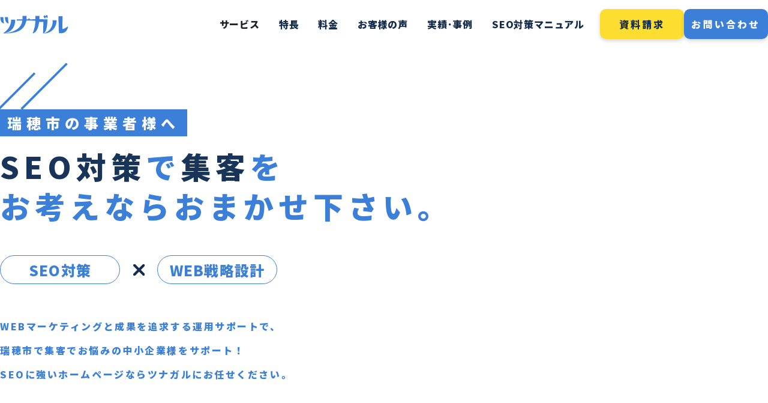

--- FILE ---
content_type: text/html; charset=UTF-8
request_url: https://tsunagaru-nara.com/area/gifu-mizuho/
body_size: 18215
content:
<!DOCTYPE html>
<html lang="ja">
<head>
<!-- Google Tag Manager -->
<link rel="stylesheet" href="https://tsunagaru-nara.com/wp-content/themes/tsunagaru/assets/styles/css/common.css"><link rel="stylesheet" href="https://tsunagaru-nara.com/wp-content/themes/tsunagaru/assets/styles/css/page-bread.css"><link rel="stylesheet" href="https://tsunagaru-nara.com/wp-content/themes/tsunagaru/assets/styles/css/index.css"><link rel="stylesheet" href="https://tsunagaru-nara.com/wp-content/themes/tsunagaru/assets/styles/slick/slick-theme.css"><link rel="stylesheet" href="https://tsunagaru-nara.com/wp-content/themes/tsunagaru/assets/styles/slick/slick.css"><link href="https://fonts.googleapis.com/css2?family=Montserrat:wght@800&family=Noto+Sans+JP:wght@500;900&display=swap" rel="stylesheet"><style id='wp-img-auto-sizes-contain-inline-css' type='text/css'>img:is([sizes=auto i],[sizes^="auto," i]){contain-intrinsic-size:3000px 1500px}</style><style id='wp-emoji-styles-inline-css' type='text/css'>img.wp-smiley,img.emoji{display:inline!important;border:none!important;box-shadow:none!important;height:1em!important;width:1em!important;margin:0 .07em!important;vertical-align:-.1em!important;background:none!important;padding:0!important}</style><style id='wp-block-library-inline-css' type='text/css'>:root{--wp-block-synced-color:#7a00df;--wp-block-synced-color--rgb:122 , 0 , 223;--wp-bound-block-color:var(--wp-block-synced-color);--wp-editor-canvas-background:#ddd;--wp-admin-theme-color:#007cba;--wp-admin-theme-color--rgb:0 , 124 , 186;--wp-admin-theme-color-darker-10:#006ba1;--wp-admin-theme-color-darker-10--rgb:0 , 107 , 160.5;--wp-admin-theme-color-darker-20:#005a87;--wp-admin-theme-color-darker-20--rgb:0 , 90 , 135;--wp-admin-border-width-focus:2px}@media (min-resolution:192dpi){:root{--wp-admin-border-width-focus:1.5px}}.wp-element-button{cursor:pointer}:root .has-very-light-gray-background-color{background-color:#eee}:root .has-very-dark-gray-background-color{background-color:#313131}:root .has-very-light-gray-color{color:#eee}:root .has-very-dark-gray-color{color:#313131}:root .has-vivid-green-cyan-to-vivid-cyan-blue-gradient-background{background:linear-gradient(135deg,#00d084,#0693e3)}:root .has-purple-crush-gradient-background{background:linear-gradient(135deg,#34e2e4,#4721fb 50%,#ab1dfe)}:root .has-hazy-dawn-gradient-background{background:linear-gradient(135deg,#faaca8,#dad0ec)}:root .has-subdued-olive-gradient-background{background:linear-gradient(135deg,#fafae1,#67a671)}:root .has-atomic-cream-gradient-background{background:linear-gradient(135deg,#fdd79a,#004a59)}:root .has-nightshade-gradient-background{background:linear-gradient(135deg,#330968,#31cdcf)}:root .has-midnight-gradient-background{background:linear-gradient(135deg,#020381,#2874fc)}:root{--wp--preset--font-size--normal:16px;--wp--preset--font-size--huge:42px}.has-regular-font-size{font-size:1em}.has-larger-font-size{font-size:2.625em}.has-normal-font-size{font-size:var(--wp--preset--font-size--normal)}.has-huge-font-size{font-size:var(--wp--preset--font-size--huge)}.has-text-align-center{text-align:center}.has-text-align-left{text-align:left}.has-text-align-right{text-align:right}.has-fit-text{white-space:nowrap!important}#end-resizable-editor-section{display:none}.aligncenter{clear:both}.items-justified-left{justify-content:flex-start}.items-justified-center{justify-content:center}.items-justified-right{justify-content:flex-end}.items-justified-space-between{justify-content:space-between}.screen-reader-text{border:0;clip-path:inset(50%);height:1px;margin:-1px;overflow:hidden;padding:0;position:absolute;width:1px;word-wrap:normal!important}.screen-reader-text:focus{background-color:#ddd;clip-path:none;color:#444;display:block;font-size:1em;height:auto;left:5px;line-height:normal;padding:15px 23px 14px;text-decoration:none;top:5px;width:auto;z-index:100000}html :where(.has-border-color){border-style:solid}html :where([style*=border-top-color]){border-top-style:solid}html :where([style*=border-right-color]){border-right-style:solid}html :where([style*=border-bottom-color]){border-bottom-style:solid}html :where([style*=border-left-color]){border-left-style:solid}html :where([style*=border-width]){border-style:solid}html :where([style*=border-top-width]){border-top-style:solid}html :where([style*=border-right-width]){border-right-style:solid}html :where([style*=border-bottom-width]){border-bottom-style:solid}html :where([style*=border-left-width]){border-left-style:solid}html :where(img[class*=wp-image-]){height:auto;max-width:100%}:where(figure){margin:0 0 1em}html :where(.is-position-sticky){--wp-admin--admin-bar--position-offset:var(--wp-admin--admin-bar--height,0)}@media screen and (max-width:600px){html :where(.is-position-sticky){--wp-admin--admin-bar--position-offset:0}}</style><style id='global-styles-inline-css' type='text/css'>:root{--wp--preset--aspect-ratio--square:1;--wp--preset--aspect-ratio--4-3: 4/3;--wp--preset--aspect-ratio--3-4: 3/4;--wp--preset--aspect-ratio--3-2: 3/2;--wp--preset--aspect-ratio--2-3: 2/3;--wp--preset--aspect-ratio--16-9: 16/9;--wp--preset--aspect-ratio--9-16: 9/16;--wp--preset--color--black:#000;--wp--preset--color--cyan-bluish-gray:#abb8c3;--wp--preset--color--white:#fff;--wp--preset--color--pale-pink:#f78da7;--wp--preset--color--vivid-red:#cf2e2e;--wp--preset--color--luminous-vivid-orange:#ff6900;--wp--preset--color--luminous-vivid-amber:#fcb900;--wp--preset--color--light-green-cyan:#7bdcb5;--wp--preset--color--vivid-green-cyan:#00d084;--wp--preset--color--pale-cyan-blue:#8ed1fc;--wp--preset--color--vivid-cyan-blue:#0693e3;--wp--preset--color--vivid-purple:#9b51e0;--wp--preset--gradient--vivid-cyan-blue-to-vivid-purple:linear-gradient(135deg,#0693e3 0%,#9b51e0 100%);--wp--preset--gradient--light-green-cyan-to-vivid-green-cyan:linear-gradient(135deg,#7adcb4 0%,#00d082 100%);--wp--preset--gradient--luminous-vivid-amber-to-luminous-vivid-orange:linear-gradient(135deg,#fcb900 0%,#ff6900 100%);--wp--preset--gradient--luminous-vivid-orange-to-vivid-red:linear-gradient(135deg,#ff6900 0%,#cf2e2e 100%);--wp--preset--gradient--very-light-gray-to-cyan-bluish-gray:linear-gradient(135deg,#eee 0%,#a9b8c3 100%);--wp--preset--gradient--cool-to-warm-spectrum:linear-gradient(135deg,#4aeadc 0%,#9778d1 20%,#cf2aba 40%,#ee2c82 60%,#fb6962 80%,#fef84c 100%);--wp--preset--gradient--blush-light-purple:linear-gradient(135deg,#ffceec 0%,#9896f0 100%);--wp--preset--gradient--blush-bordeaux:linear-gradient(135deg,#fecda5 0%,#fe2d2d 50%,#6b003e 100%);--wp--preset--gradient--luminous-dusk:linear-gradient(135deg,#ffcb70 0%,#c751c0 50%,#4158d0 100%);--wp--preset--gradient--pale-ocean:linear-gradient(135deg,#fff5cb 0%,#b6e3d4 50%,#33a7b5 100%);--wp--preset--gradient--electric-grass:linear-gradient(135deg,#caf880 0%,#71ce7e 100%);--wp--preset--gradient--midnight:linear-gradient(135deg,#020381 0%,#2874fc 100%);--wp--preset--font-size--small:13px;--wp--preset--font-size--medium:20px;--wp--preset--font-size--large:36px;--wp--preset--font-size--x-large:42px;--wp--preset--spacing--20:.44rem;--wp--preset--spacing--30:.67rem;--wp--preset--spacing--40:1rem;--wp--preset--spacing--50:1.5rem;--wp--preset--spacing--60:2.25rem;--wp--preset--spacing--70:3.38rem;--wp--preset--spacing--80:5.06rem;--wp--preset--shadow--natural:6px 6px 9px rgba(0,0,0,.2);--wp--preset--shadow--deep:12px 12px 50px rgba(0,0,0,.4);--wp--preset--shadow--sharp:6px 6px 0 rgba(0,0,0,.2);--wp--preset--shadow--outlined:6px 6px 0 -3px #fff , 6px 6px #000;--wp--preset--shadow--crisp:6px 6px 0 #000}:where(.is-layout-flex){gap:.5em}:where(.is-layout-grid){gap:.5em}body .is-layout-flex{display:flex}.is-layout-flex{flex-wrap:wrap;align-items:center}.is-layout-flex > :is(*, div){margin:0}body .is-layout-grid{display:grid}.is-layout-grid > :is(*, div){margin:0}:where(.wp-block-columns.is-layout-flex){gap:2em}:where(.wp-block-columns.is-layout-grid){gap:2em}:where(.wp-block-post-template.is-layout-flex){gap:1.25em}:where(.wp-block-post-template.is-layout-grid){gap:1.25em}.has-black-color{color:var(--wp--preset--color--black)!important}.has-cyan-bluish-gray-color{color:var(--wp--preset--color--cyan-bluish-gray)!important}.has-white-color{color:var(--wp--preset--color--white)!important}.has-pale-pink-color{color:var(--wp--preset--color--pale-pink)!important}.has-vivid-red-color{color:var(--wp--preset--color--vivid-red)!important}.has-luminous-vivid-orange-color{color:var(--wp--preset--color--luminous-vivid-orange)!important}.has-luminous-vivid-amber-color{color:var(--wp--preset--color--luminous-vivid-amber)!important}.has-light-green-cyan-color{color:var(--wp--preset--color--light-green-cyan)!important}.has-vivid-green-cyan-color{color:var(--wp--preset--color--vivid-green-cyan)!important}.has-pale-cyan-blue-color{color:var(--wp--preset--color--pale-cyan-blue)!important}.has-vivid-cyan-blue-color{color:var(--wp--preset--color--vivid-cyan-blue)!important}.has-vivid-purple-color{color:var(--wp--preset--color--vivid-purple)!important}.has-black-background-color{background-color:var(--wp--preset--color--black)!important}.has-cyan-bluish-gray-background-color{background-color:var(--wp--preset--color--cyan-bluish-gray)!important}.has-white-background-color{background-color:var(--wp--preset--color--white)!important}.has-pale-pink-background-color{background-color:var(--wp--preset--color--pale-pink)!important}.has-vivid-red-background-color{background-color:var(--wp--preset--color--vivid-red)!important}.has-luminous-vivid-orange-background-color{background-color:var(--wp--preset--color--luminous-vivid-orange)!important}.has-luminous-vivid-amber-background-color{background-color:var(--wp--preset--color--luminous-vivid-amber)!important}.has-light-green-cyan-background-color{background-color:var(--wp--preset--color--light-green-cyan)!important}.has-vivid-green-cyan-background-color{background-color:var(--wp--preset--color--vivid-green-cyan)!important}.has-pale-cyan-blue-background-color{background-color:var(--wp--preset--color--pale-cyan-blue)!important}.has-vivid-cyan-blue-background-color{background-color:var(--wp--preset--color--vivid-cyan-blue)!important}.has-vivid-purple-background-color{background-color:var(--wp--preset--color--vivid-purple)!important}.has-black-border-color{border-color:var(--wp--preset--color--black)!important}.has-cyan-bluish-gray-border-color{border-color:var(--wp--preset--color--cyan-bluish-gray)!important}.has-white-border-color{border-color:var(--wp--preset--color--white)!important}.has-pale-pink-border-color{border-color:var(--wp--preset--color--pale-pink)!important}.has-vivid-red-border-color{border-color:var(--wp--preset--color--vivid-red)!important}.has-luminous-vivid-orange-border-color{border-color:var(--wp--preset--color--luminous-vivid-orange)!important}.has-luminous-vivid-amber-border-color{border-color:var(--wp--preset--color--luminous-vivid-amber)!important}.has-light-green-cyan-border-color{border-color:var(--wp--preset--color--light-green-cyan)!important}.has-vivid-green-cyan-border-color{border-color:var(--wp--preset--color--vivid-green-cyan)!important}.has-pale-cyan-blue-border-color{border-color:var(--wp--preset--color--pale-cyan-blue)!important}.has-vivid-cyan-blue-border-color{border-color:var(--wp--preset--color--vivid-cyan-blue)!important}.has-vivid-purple-border-color{border-color:var(--wp--preset--color--vivid-purple)!important}.has-vivid-cyan-blue-to-vivid-purple-gradient-background{background:var(--wp--preset--gradient--vivid-cyan-blue-to-vivid-purple)!important}.has-light-green-cyan-to-vivid-green-cyan-gradient-background{background:var(--wp--preset--gradient--light-green-cyan-to-vivid-green-cyan)!important}.has-luminous-vivid-amber-to-luminous-vivid-orange-gradient-background{background:var(--wp--preset--gradient--luminous-vivid-amber-to-luminous-vivid-orange)!important}.has-luminous-vivid-orange-to-vivid-red-gradient-background{background:var(--wp--preset--gradient--luminous-vivid-orange-to-vivid-red)!important}.has-very-light-gray-to-cyan-bluish-gray-gradient-background{background:var(--wp--preset--gradient--very-light-gray-to-cyan-bluish-gray)!important}.has-cool-to-warm-spectrum-gradient-background{background:var(--wp--preset--gradient--cool-to-warm-spectrum)!important}.has-blush-light-purple-gradient-background{background:var(--wp--preset--gradient--blush-light-purple)!important}.has-blush-bordeaux-gradient-background{background:var(--wp--preset--gradient--blush-bordeaux)!important}.has-luminous-dusk-gradient-background{background:var(--wp--preset--gradient--luminous-dusk)!important}.has-pale-ocean-gradient-background{background:var(--wp--preset--gradient--pale-ocean)!important}.has-electric-grass-gradient-background{background:var(--wp--preset--gradient--electric-grass)!important}.has-midnight-gradient-background{background:var(--wp--preset--gradient--midnight)!important}.has-small-font-size{font-size:var(--wp--preset--font-size--small)!important}.has-medium-font-size{font-size:var(--wp--preset--font-size--medium)!important}.has-large-font-size{font-size:var(--wp--preset--font-size--large)!important}.has-x-large-font-size{font-size:var(--wp--preset--font-size--x-large)!important}</style><style id='classic-theme-styles-inline-css' type='text/css'>.wp-block-button__link{color:#fff;background-color:#32373c;border-radius:9999px;box-shadow:none;text-decoration:none;padding:calc(.667em + 2px) calc(1.333em + 2px);font-size:1.125em}.wp-block-file__button{background:#32373c;color:#fff;text-decoration:none}</style><link rel='stylesheet' id='toc-screen-css' href='https://tsunagaru-nara.com/wp-content/plugins/table-of-contents-plus/screen.min.css?ver=2411.1' type='text/css' media='all'/><link rel='stylesheet' id='wp-pagenavi-css' href='https://tsunagaru-nara.com/wp-content/plugins/wp-pagenavi/pagenavi-css.css?ver=2.70' type='text/css' media='all'/><style type="text/css" id="wp-custom-css">#toc_container{margin:5rem auto;padding:30px 50px;background:#fff;min-width:32rem;width:100%}@media screen and (max-width:768px){#toc_container{padding:30px 15px}}#toc_container .toc_list li ul li{border-bottom:1px solid #ccc;padding:10px 0}#toc_container .toc_list li a{font-size:1.3rem}#toc_container .toc_list>li>a{color:#2c2c2c;font-size:1.4rem;font-weight:bold;display:block;padding:10px 0}.toc_number{color:#acacac}</style><script>(function(w,d,s,l,i){w[l]=w[l]||[];w[l].push({'gtm.start':new Date().getTime(),event:'gtm.js'});var f=d.getElementsByTagName(s)[0],j=d.createElement(s),dl=l!='dataLayer'?'&l='+l:'';j.async=true;j.src='https://www.googletagmanager.com/gtm.js?id='+i+dl;f.parentNode.insertBefore(j,f);})(window,document,'script','dataLayer','GTM-NVLMDJ3');</script>
<!-- mainJS -->
<script defer src="https://tsunagaru-nara.com/wp-content/themes/tsunagaru/assets/scripts/common.js"></script>
<!-- End Google Tag Manager -->
<meta charset="UTF-8">
<meta name="viewport" content="width=device-width, initial-scale=1">
<meta http-equiv="X-UA-Compatible" content="ie=edge">
<meta name="format-detection" content="telephone=no">
<!-- ウェブフォント -->
<link rel="preconnect" href="https://fonts.googleapis.com">
<link rel="preconnect" href="https://fonts.gstatic.com" crossorigin>
<!-- ファビコン、WEBクリップ設定 -->
<link rel="shortcut icon" href="https://tsunagaru-nara.com/wp-content/themes/tsunagaru/assets/images/favicon.ico">
<link rel="apple-touch-icon" href="https://tsunagaru-nara.com/wp-content/themes/tsunagaru/assets/images/apple-touch-icon.png" sizes="180x180">
<link rel="icon" type="image/png" href="https://tsunagaru-nara.com/wp-content/themes/tsunagaru/assets/images/android-chrome.png">
<title>
ツナガル | 奈良県のホームページ制作/SEO対策/WEBマーケティング/WEB制作のご相談なら | シンクション株式会社 </title>
<!-- All in One SEO 4.8.2 - aioseo.com -->
<meta name="description" content="瑞穂市でSEO対策や集客に強いホームページ制作会社をお探しでしょうか？ | シンクション株式会社は全国対応でSEO対策やSEOに強いホームページ制作を提供しているWEBマーケティング会社です。本質的なサイト改善案やお客様の目標に合わせた施策をご提案します。"/>
<meta name="robots" content="max-image-preview:large"/>
<link rel="canonical" href="https://tsunagaru-nara.com/area/gifu-mizuho/"/>
<meta name="generator" content="All in One SEO (AIOSEO) 4.8.2"/>
<meta property="og:locale" content="ja_JP"/>
<meta property="og:site_name" content="ツナガル | 奈良県のホームページ制作/SEO対策/WEBマーケティング/WEB制作のご相談なら | シンクション株式会社 |"/>
<meta property="og:type" content="article"/>
<meta property="og:title" content="瑞穂市でSEO対策・集客に強いWEB制作/ホームページ制作会社をお探しなら | ツナガル"/>
<meta property="og:description" content="瑞穂市でSEO対策や集客に強いホームページ制作会社をお探しでしょうか？ | シンクション株式会社は全国対応でSEO対策やSEOに強いホームページ制作を提供しているWEBマーケティング会社です。本質的なサイト改善案やお客様の目標に合わせた施策をご提案します。"/>
<meta property="og:url" content="https://tsunagaru-nara.com/area/gifu-mizuho/"/>
<meta property="og:image" content="https://tsunagaru-nara.com/wp-content/uploads/2024/02/ogp.jpg"/>
<meta property="og:image:secure_url" content="https://tsunagaru-nara.com/wp-content/uploads/2024/02/ogp.jpg"/>
<meta property="og:image:width" content="1200"/>
<meta property="og:image:height" content="630"/>
<meta property="article:published_time" content="2024-06-08T08:24:56+00:00"/>
<meta property="article:modified_time" content="2024-07-17T01:27:14+00:00"/>
<meta name="twitter:card" content="summary"/>
<meta name="twitter:title" content="瑞穂市でSEO対策・集客に強いWEB制作/ホームページ制作会社をお探しなら | ツナガル"/>
<meta name="twitter:description" content="瑞穂市でSEO対策や集客に強いホームページ制作会社をお探しでしょうか？ | シンクション株式会社は全国対応でSEO対策やSEOに強いホームページ制作を提供しているWEBマーケティング会社です。本質的なサイト改善案やお客様の目標に合わせた施策をご提案します。"/>
<meta name="twitter:image" content="https://tsunagaru-nara.com/wp-content/uploads/2024/02/ogp.jpg"/>
<script type="application/ld+json" class="aioseo-schema">
			{"@context":"https:\/\/schema.org","@graph":[{"@type":"BreadcrumbList","@id":"https:\/\/tsunagaru-nara.com\/area\/gifu-mizuho\/#breadcrumblist","itemListElement":[{"@type":"ListItem","@id":"https:\/\/tsunagaru-nara.com\/#listItem","position":1,"name":"\u5bb6"}]},{"@type":"Organization","@id":"https:\/\/tsunagaru-nara.com\/#organization","name":"\u30db\u30fc\u30e0\u30da\u30fc\u30b8\u5236\u4f5c\u30fbWEB\u5236\u4f5c\u30fbSEO\u5bfe\u7b56 | \u30c4\u30ca\u30ac\u30eb","url":"https:\/\/tsunagaru-nara.com\/"},{"@type":"WebPage","@id":"https:\/\/tsunagaru-nara.com\/area\/gifu-mizuho\/#webpage","url":"https:\/\/tsunagaru-nara.com\/area\/gifu-mizuho\/","name":"\u745e\u7a42\u5e02\u3067SEO\u5bfe\u7b56\u30fb\u96c6\u5ba2\u306b\u5f37\u3044WEB\u5236\u4f5c\/\u30db\u30fc\u30e0\u30da\u30fc\u30b8\u5236\u4f5c\u4f1a\u793e\u3092\u304a\u63a2\u3057\u306a\u3089 | \u30c4\u30ca\u30ac\u30eb","description":"\u745e\u7a42\u5e02\u3067SEO\u5bfe\u7b56\u3084\u96c6\u5ba2\u306b\u5f37\u3044\u30db\u30fc\u30e0\u30da\u30fc\u30b8\u5236\u4f5c\u4f1a\u793e\u3092\u304a\u63a2\u3057\u3067\u3057\u3087\u3046\u304b\uff1f | \u30b7\u30f3\u30af\u30b7\u30e7\u30f3\u682a\u5f0f\u4f1a\u793e\u306f\u5168\u56fd\u5bfe\u5fdc\u3067SEO\u5bfe\u7b56\u3084SEO\u306b\u5f37\u3044\u30db\u30fc\u30e0\u30da\u30fc\u30b8\u5236\u4f5c\u3092\u63d0\u4f9b\u3057\u3066\u3044\u308bWEB\u30de\u30fc\u30b1\u30c6\u30a3\u30f3\u30b0\u4f1a\u793e\u3067\u3059\u3002\u672c\u8cea\u7684\u306a\u30b5\u30a4\u30c8\u6539\u5584\u6848\u3084\u304a\u5ba2\u69d8\u306e\u76ee\u6a19\u306b\u5408\u308f\u305b\u305f\u65bd\u7b56\u3092\u3054\u63d0\u6848\u3057\u307e\u3059\u3002","inLanguage":"ja","isPartOf":{"@id":"https:\/\/tsunagaru-nara.com\/#website"},"breadcrumb":{"@id":"https:\/\/tsunagaru-nara.com\/area\/gifu-mizuho\/#breadcrumblist"},"datePublished":"2024-06-08T17:24:56+09:00","dateModified":"2024-07-17T10:27:14+09:00"},{"@type":"WebSite","@id":"https:\/\/tsunagaru-nara.com\/#website","url":"https:\/\/tsunagaru-nara.com\/","name":"\u30c4\u30ca\u30ac\u30eb | \u5948\u826f\u770c\u306e\u30db\u30fc\u30e0\u30da\u30fc\u30b8\u5236\u4f5c\/SEO\u5bfe\u7b56\/WEB\u30de\u30fc\u30b1\u30c6\u30a3\u30f3\u30b0\/WEB\u5236\u4f5c\u306e\u3054\u76f8\u8ac7\u306a\u3089 | \u30b7\u30f3\u30af\u30b7\u30e7\u30f3\u682a\u5f0f\u4f1a\u793e","inLanguage":"ja","publisher":{"@id":"https:\/\/tsunagaru-nara.com\/#organization"}}]}
		</script>
<!-- All in One SEO -->
<link rel='dns-prefetch' href='//js.hs-scripts.com'/>
<link rel="alternate" title="oEmbed (JSON)" type="application/json+oembed" href="https://tsunagaru-nara.com/wp-json/oembed/1.0/embed?url=https%3A%2F%2Ftsunagaru-nara.com%2Farea%2Fgifu-mizuho%2F"/>
<link rel="alternate" title="oEmbed (XML)" type="text/xml+oembed" href="https://tsunagaru-nara.com/wp-json/oembed/1.0/embed?url=https%3A%2F%2Ftsunagaru-nara.com%2Farea%2Fgifu-mizuho%2F&#038;format=xml"/>
<script type="text/javascript" src="https://tsunagaru-nara.com/wp-includes/js/jquery/jquery.min.js?ver=3.7.1" id="jquery-core-js"></script>
<script type="text/javascript" src="https://tsunagaru-nara.com/wp-includes/js/jquery/jquery-migrate.min.js?ver=3.4.1" id="jquery-migrate-js"></script>
<link rel="https://api.w.org/" href="https://tsunagaru-nara.com/wp-json/"/><link rel="alternate" title="JSON" type="application/json" href="https://tsunagaru-nara.com/wp-json/wp/v2/area/3030"/><link rel="EditURI" type="application/rsd+xml" title="RSD" href="https://tsunagaru-nara.com/xmlrpc.php?rsd"/>
<meta name="generator" content="WordPress 6.9"/>
<link rel='shortlink' href='https://tsunagaru-nara.com/?p=3030'/>
<!-- DO NOT COPY THIS SNIPPET! Start of Page Analytics Tracking for HubSpot WordPress plugin v11.3.6-->
<script class="hsq-set-content-id" data-content-id="blog-post">var _hsq=_hsq||[];_hsq.push(["setContentType","blog-post"]);</script>
<!-- DO NOT COPY THIS SNIPPET! End of Page Analytics Tracking for HubSpot WordPress plugin -->
<script type="application/ld+json">{
    "@context": "https:\/\/schema.org",
    "@type": "BreadcrumbList",
    "itemListElement": [
        {
            "@type": "ListItem",
            "position": 1,
            "name": "ホーム",
            "item": "https:\/\/tsunagaru-nara.com\/"
        },
        {
            "@type": "ListItem",
            "position": 2,
            "name": "瑞穂市",
            "item": "https:\/\/tsunagaru-nara.com\/area\/gifu-mizuho\/"
        }
    ]
}</script><script type="application/ld+json">{
    "@context": "https:\/\/schema.org",
    "@type": "LocalBusiness",
    "name": "シンクション株式会社",
    "legalName": "シンクション株式会社",
    "alternateName": [
        "ツナガル",
        "シンクション"
    ],
    "url": "https:\/\/tsunagaru-nara.com",
    "logo": "https:\/\/tsunagaru-nara.com\/wp-content\/uploads\/2025\/02\/logo.png",
    "address": {
        "@type": "PostalAddress",
        "streetAddress": "三条町475 松田ビル2F",
        "addressLocality": "奈良市",
        "addressRegion": "奈良県",
        "postalCode": "630-8244",
        "addressCountry": "JP"
    },
    "description": "奈良県のWEB制作会社・SEO対策・マーケティングを手掛けるシンクション株式会社。",
    "foundingDate": "2023-03-02",
    "founder": {
        "@type": "Person",
        "name": "吉村 健太朗"
    },
    "contactPoint": {
        "@type": "ContactPoint",
        "telephone": "+81-80-9035-9696",
        "contactType": "customer service",
        "email": "info@tsunagaru-nara.com",
        "availableLanguage": [
            "ja"
        ]
    },
    "hasMap": "https:\/\/maps.app.goo.gl\/qsMBaaNKhVYK7UAo6",
    "sameAs": [
        "https:\/\/x.com\/shimuken0104",
        "https:\/\/www.facebook.com\/kentaro.yoshimura1\/?locale=ja_JP"
    ],
    "openingHoursSpecification": [
        {
            "@type": "OpeningHoursSpecification",
            "dayOfWeek": [
                "Monday",
                "Tuesday",
                "Wednesday",
                "Thursday",
                "Friday"
            ],
            "opens": "09:00",
            "closes": "19:00"
        }
    ],
    "memberOf": [
        {
            "@type": "Organization",
            "name": "奈良県中小企業家同友会"
        }
    ],
    "taxID": "T1150001026219",
    "department": [
        {
            "@type": "Organization",
            "name": "Web制作事業",
            "description": "BtoBサイト・ECサイト・LP制作などのホームページ制作"
        },
        {
            "@type": "Organization",
            "name": "SEO対策事業",
            "description": "SEO記事制作代行・SEOに強いホームページ制作"
        },
        {
            "@type": "Organization",
            "name": "広告運用事業",
            "description": "PPC広告・インターネット広告の企画・運用"
        },
        {
            "@type": "Organization",
            "name": "AI活用コンサルティング",
            "description": "生成AIを活用したビジネス支援"
        }
    ]
}</script><script type="application/ld+json">{
    "@context": "https:\/\/schema.org\/",
    "@type": "AggregateRating",
    "itemReviewed": {
        "@type": "LocalBusiness",
        "name": "シンクション株式会社",
        "url": "https:\/\/tsunagaru-nara.com",
        "address": {
            "@type": "PostalAddress",
            "streetAddress": "三条町475 松田ビル2F",
            "addressLocality": "奈良市",
            "addressRegion": "奈良県",
            "postalCode": "630-8244",
            "addressCountry": "JP"
        }
    },
    "ratingValue": "5",
    "bestRating": "5",
    "worstRating": "1",
    "ratingCount": "17",
    "reviewCount": "17"
}</script>
</head>
<body ontouchstart=""><noscript><meta HTTP-EQUIV="refresh" content="0;url='https://tsunagaru-nara.com/area/gifu-mizuho/?PageSpeed=noscript'" /><style><!--table,div,span,font,p{display:none} --></style><div style="display:block">Please click <a href="https://tsunagaru-nara.com/area/gifu-mizuho/?PageSpeed=noscript">here</a> if you are not redirected within a few seconds.</div></noscript>
<!-- Google Tag Manager (noscript) -->
<noscript><iframe src="https://www.googletagmanager.com/ns.html?id=GTM-NVLMDJ3" height="0" width="0" style="display:none;visibility:hidden"></iframe></noscript>
<!-- End Google Tag Manager (noscript) -->
<header class="l-header">
<!-- spヘッダー -->
<div class="l-header__wrapper-sp">
<a href="https://tsunagaru-nara.com/" class="l-header__logo-wrap-sp">
<img src="https://tsunagaru-nara.com/wp-content/themes/tsunagaru/assets/images/logo.svg" alt="ツナガル　奈良のマーケティングに強いホームページ制作" width="114" height="33">
</a>
</div><!-- .l-header__logo-wrapper -->
<div class="zdo_drawer_menu">
<div class="zdo_drawer_bg">
</div>
<div class="zdo_drawer_button__wrapper">
<button type="button" class="zdo_drawer_button">
<span class="zdo_drawer_bar zdo_drawer_bar1 "></span>
<span class="zdo_drawer_bar zdo_drawer_bar2 "></span>
<span class="zdo_drawer_bar zdo_drawer_bar3 "></span>
<!-- <span class="zdo_drawer_menu_text zdo_drawer_text">MENU</span>
          <span class="zdo_drawer_close zdo_drawer_text">CLOSE</span> -->
</button>
<nav class="zdo_drawer_nav_wrapper ">
<div class="l-header__logo-active">
<a href="https://tsunagaru-nara.com/">
<img src="https://tsunagaru-nara.com/wp-content/themes/tsunagaru/assets/images/logo_active.svg" alt="ツナガル" loding="lazy" width="114" height="33">
</a>
</div><!-- .l-header__logo-active -->
<!-- <div class="l-header__nav-head">
            <div class="l-header__nav-btn-groups">
              <p class="l-header__nav-head-txt">ホームページ制作のご相談<br>
                お気軽にお問い合わせください</p>
              <div class="c-btn c-btn--blue">
                <a href="https://tsunagaru-nara.com/contact/">
                  お問い合わせ
                </a>
              </div>
              <div class="c-btn c-btn--orange">
                <a href="https://tsunagaru-nara.com/whitepaper-lists/">資料請求</a>
              </div>
            </div>
          </div> -->
<div class="zdo_drawer_nav">
<ul class="l-header__nav-lists--sp">
<li>
<a href="https://tsunagaru-nara.com/" class="l-header__nav-parent-ttl">ホーム
</a>
</li>
<li>
<p class="l-header__nav-parent-ttl u-toggle--icon" id="u-toggle-nav">サービス一覧</p>
<ul class="l-header__child-nav-lists">
<li class="u-arrow--none u-mb">
<p class="l-header__service-heading">
SEO
</p>
<ul class="l-header__service-child">
<li class="l-header__service-name u-arrow--none">
<a href="https://tsunagaru-nara.com/seo-web-creation/">SEOに強いホームページ制作</a>
</li>
<li class="l-header__service-name u-arrow--none">
<a href="https://tsunagaru-nara.com/seo-writing-plan/">SEO記事制作代行</a>
</li>
</ul>
</li>
<li class="u-arrow--none u-mb">
<p class="l-header__service-heading">
WEB制作
</p>
<ul class="l-header__service-child">
<!-- <li class="l-header__service-name u-arrow--none">
                                          <a href="https://tsunagaru-nara.com/homepage-creation/">ホームページ制作</a>
                                        </li> -->
<li class="l-header__service-name u-arrow--none">
<a href="https://tsunagaru-nara.com/service/ec/">ECサイト制作</a>
</li>
<li class="l-header__service-name u-arrow--none">
<a href="https://tsunagaru-nara.com/service/landing-page/">ランディングページ制作</a>
</li>
<li class="l-header__service-name u-arrow--none">
<a href="
                                          https://tsunagaru-nara.com/inbound-web-solutions/">多言語サイト制作</a>
</li>
<li class="l-header__service-name u-arrow--none">
<a href="
                                          https://tsunagaru-nara.com/recruit-site-creation">採用サイト制作</a>
</li>
<li class="l-header__service-name u-arrow--none">
<a href="https://tsunagaru-nara.com/service/homepage/">初期費用0円サブスク型ホームページ制作</a>
</li>
<!-- <li class="l-header__service-name u-arrow--none">
                                          <a href="https://tsunagaru-nara.com/service/btob/">BtoBサイト制作</a>
                                        </li> -->
<!-- <li class="l-header__service-name u-arrow--none">
                                          <a href="
                                          https://tsunagaru-nara.com/shop-connect">ショップコネクト</a>
                                        </li> -->
</ul>
</li>
<li class="u-arrow--none u-mb">
<p class="l-header__service-heading">
補助金活用サポート
</p>
<ul class="l-header__service-child">
<li class="l-header__service-name u-arrow--none">
<a href="https://tsunagaru-nara.com/hansoku-creation/">集客＆販促トータル支援</a>
</li>
</ul>
</li>
<li class="u-arrow--none u-mb">
<p class="l-header__service-heading">
紙媒体デザイン
</p>
<ul class="l-header__service-child">
<li class="l-header__service-name u-arrow--none">
<a href="
                        https://tsunagaru-nara.com/print-design">パンフレット制作（会社案内・冊子など）</a>
</li>
</ul>
</li>
</ul>
</li>
<li class="l-header__nav-flex">
<ul class="l-header__nav-col-2">
<li class="l-header__nav-item--col2">
<a href="https://tsunagaru-nara.com/price/">料金</a>
</li><!-- .l-header__nav-item--col2 -->
<li class="l-header__nav-item--col2">
<a href="https://tsunagaru-nara.com/voice/">お客様の声</a>
</li><!-- .l-header__nav-item--col2 -->
<li class="l-header__nav-item--col2">
<a href="https://tsunagaru-nara.com/all-works/">実績･事例</a>
</li><!-- .l-header__nav-item--col2 -->
<li class="l-header__nav-item--col2">
<a href="https://tsunagaru-nara.com/features/">特長</a>
</li><!-- .l-header__nav-item--col2 -->
<li class="l-header__nav-item--col2">
<a href="https://tsunagaru-nara.com/news/">お知らせ</a>
</li><!-- .l-header__nav-item--col2 -->
<li class="l-header__nav-item--col2">
<a href="https://thinktion.net/company/" target="_blank" rel="noopener">運営元概要</a>
</li><!-- .l-header__nav-item--col2 -->
<li class="l-header__nav-item--col2">
<a href="https://tsunagaru-nara.com/member/">運営メンバー</a>
</li><!-- .l-header__nav-item--col2 -->
</ul><!-- .l-header__nav-col-2 -->
</li>
<li>
<a href="https://tsunagaru-nara.com/seo-guide/" class="l-header__nav-parent-ttl">SEO対策マニュアル</a>
</li>
</ul>
<div class="l-header__btn-groups">
<a href="https://tsunagaru-nara.com/contact/" class="l-header__cta-btn u-icon--mail">
<p class="l-header__cta-btn-txt">
お問い合わせ
</p><!-- .l-header__cta-btn-txt -->
</a>
<a href="https://tsunagaru-nara.com/whitepaper-lists/" class="l-header__cta-btn u-icon--pdf">
<p class="l-header__cta-btn-txt">
資料請求
</p><!-- .l-header__cta-btn-txt -->
</a>
<a href="tel:080-9035-9696" class="l-header__cta-btn u-icon--tel u-pointer-events--pc">
<p class="l-header__cta-btn-txt">
080-9035-9696
</p><!-- .l-header__cta-btn-txt -->
</a>
</div><!-- .l-header__btn-groups -->
</div>
</nav>
</div>
</div>
<!-- ハンバーガーメニューここまで -->
<div class="l-header__wrapper-pc">
<div class="container--l">
<!-- <p class="l-header__description"></p> -->
<div class="l-header__flex">
<div class="l-header__logo-wrapper">
<a href="https://tsunagaru-nara.com/">
<img src="https://tsunagaru-nara.com/wp-content/themes/tsunagaru/assets/images/logo.svg" alt="ツナガル　奈良のマーケティングに強いホームページ制作">
</a>
</div><!-- .l-header__logo-wrapper -->
<div class="l-header__nav-wrapper">
<nav>
<ul class="l-header__nav-lists ">
<!-- <li class="l-header__nav-item">
                <a href="https://tsunagaru-nara.com/">
                  ホーム
                </a>
              </li> -->
<li class="l-header__nav-item" id="service-nav">
<p class="l-header__nav-heading">サービス</p>
</li>
<li class="l-header__nav-item">
<a href="https://tsunagaru-nara.com/features/">
特長
</a>
</li>
<li class="l-header__nav-item">
<a href="https://tsunagaru-nara.com/price/">
料金
</a>
</li>
<li class="l-header__nav-item">
<a href="https://tsunagaru-nara.com/voice/">お客様の声</a>
</li><!-- .l-header__nav-item--col2 -->
<!-- <li class="l-header__nav-item">
                <a href="https://tsunagaru-nara.com/case-lists/">
                  事例
                </a>
              </li> -->
<li class="l-header__nav-item">
<a href="https://tsunagaru-nara.com/all-works/">
実績･事例
</a>
</li>
<li class="l-header__nav-item">
<a href="https://tsunagaru-nara.com/seo-guide/">
SEO対策マニュアル
</a>
</li>
</ul>
</nav>
<div class="l-header__cta-groups">
<div class="l-header__contact-wrap u-bg--yellow">
<a href="https://tsunagaru-nara.com/whitepaper-lists/">資料請求</a>
</div>
<!-- <div class="l-header__contact-wrap u-bg--yellow ">

              <a href="https://tsunagaru-nara.com/partner/">営業用フォーム</a>
            </div> -->
<div class="l-header__contact-wrap u-bg--blue ">
<a href="https://tsunagaru-nara.com/contact/">お問い合わせ</a>
</div>
</div><!-- .l-header__cta-groups -->
</div><!-- .l-header__nav-wrapper -->
</div><!-- .l-header__flex -->
</div><!-- .container -->
</div><!-- .l-header__wrapper-pc -->
<div class="l-header__child-nav-box-inner">
<div class="l-header__child-nav-box ">
<p class="l-header__child-nav-ttl">サービス一覧</p>
<div class="l-header__service-list-wrap">
<div class="l-header__service-lists">
<p class="l-header__service-list-ttl">SEO</p>
<ul class="l-header__service-list-inner">
<li class="l-header__service-list-item">
<a href="https://tsunagaru-nara.com/seo-web-creation/">SEOに強いホームページ制作</a>
</li>
<li class="l-header__service-list-item">
<a href="https://tsunagaru-nara.com/seo-writing-plan/">SEO記事制作代行</a>
</li>
</ul>
</div>
<div class="l-header__service-lists">
<p class="l-header__service-list-ttl">補助金活用サポート</p>
<ul class="l-header__service-list-inner">
<li class="l-header__service-list-item">
<a href="https://tsunagaru-nara.com/hansoku-creation/">集客＆販促トータル支援</a>
</li>
</ul>
</div>
<div class="l-header__service-lists">
<p class="l-header__service-list-ttl">紙媒体デザイン</p>
<ul class="l-header__service-list-inner">
<li class="l-header__service-list-item">
<a href="https://tsunagaru-nara.com/print-design/">パンフレット制作（会社案内・冊子など）</a>
</li>
</ul>
</div>
<div class="l-header__service-lists">
<p class="l-header__service-list-ttl">WEB制作</p>
<ul class="l-header__service-list-inner">
<!-- <li class="l-header__service-list-item">
         <a href="https://tsunagaru-nara.com/homepage-creation/">ホームページ制作</a>
       </li> -->
<li class="l-header__service-list-item">
<a href="https://tsunagaru-nara.com/ec/">ECサイト制作</a>
</li>
<li class="l-header__service-list-item">
<a href="https://tsunagaru-nara.com/landing-page/">ランディングページ制作</a>
</li>
<li class="l-header__service-list-item">
<a href="
         https://tsunagaru-nara.com/inbound-web-solutions/">多言語サイト制作</a>
</li>
<li class="l-header__service-list-item">
<a href="https://tsunagaru-nara.com/recruit-site-creation">採用サイト制作</a>
</li>
<li class="l-header__service-list-item">
<a href="https://tsunagaru-nara.com/service/homepage/">初期費用0円サブスク型ホームページ制作</a>
</li>
<!-- <li class="l-header__service-list-item">
         <a href="https://tsunagaru-nara.com/service/btob/">BtoBサイト制作</a>
       </li> -->
<!-- <li class="l-header__service-list-item">
         <a href="https://tsunagaru-nara.com/shop-connect/">ショップコネクト</a>
       </li> -->
</ul>
</div>
</div>
</div><!-- .l-header__child-nav-box -->
</div><!-- .l-header__child-nav-box-inner -->
<!-- <div class="l-header__line-fixed">
    <a href="https://lin.ee/kCQL8gQ" target="_blank" rel="noopener">
      <img src="https://tsunagaru-nara.com/wp-content/themes/tsunagaru/assets/images/fixed_line.svg" alt="ラインで相談">
    </a>
  </div> -->
<!--  -->
<div class="l-header__overlay"></div><!-- .l-header__overlay -->
</header>
<main role="main" class="main-body  p-index">
<!-- パンくずリスト表示 -->
<div class="bread-nav__wrapper u-mt--none ">
<div class="container--l">
<p class="bread-nav__txt">
<!-- Breadcrumb NavXT 7.4.1 -->
<span property="itemListElement" typeof="ListItem"><a property="item" typeof="WebPage" title="Go to ツナガル | 奈良県のホームページ制作/SEO対策/WEBマーケティング/WEB制作のご相談なら | シンクション株式会社." href="https://tsunagaru-nara.com" class="home"><span property="name">トップ</span></a><meta property="position" content="1"></span> &gt; <span property="itemListElement" typeof="ListItem"><a property="item" typeof="WebPage" title="エリア対策へ移動する" href="https://tsunagaru-nara.com/area/" class="archive post-area-archive"><span property="name">エリア対策</span></a><meta property="position" content="2"></span> &gt; <span property="itemListElement" typeof="ListItem"><a property="item" typeof="WebPage" title="Go to the 岐阜県 エリアカテゴリ archives." href="https://tsunagaru-nara.com/area_cat/gifu/" class="taxonomy area_cat"><span property="name">岐阜県</span></a><meta property="position" content="3"></span> &gt; <span property="itemListElement" typeof="ListItem"><span property="name" class="post post-area current-item">瑞穂市</span><meta property="url" content="https://tsunagaru-nara.com/area/gifu-mizuho/"><meta property="position" content="4"></span> </p><!-- .bread-nav__txt -->
</div><!-- .container -->
</div>
<section class="main-view__sect">
<div class="container--l">
<div class="main-view__media">
<div class="main-view__media-body u-flex--l">
<h1 class="main-view__media-ttl u-font--m">
<p class="main-view__area-ttl">
<span class="u-color--yellow"></span>
瑞穂市の事業者様へ
</p><!-- .main-view__area-ttl -->
<span class="u-color--navy">SEO対策</span>で<span class="u-color--navy">集客</span>を<br>お考えならおまかせ下さい。
</h1><!-- .main-view__media-ttl -->
<div class="main-view__label-groups">
<p class="main-view__label">SEO対策</p><!-- .main-view__label -->
<p class="main-view__label">WEB戦略設計</p><!-- .main-view__label -->
</div><!-- .main-view__label-groups -->
<p class="main-view__media-txt">WEBマーケティングと成果を追求する運用サポートで、<br class="point-br--pc">瑞穂市で集客でお悩みの中小企業様をサポート！<br class="point-br--pc">SEOに強いホームページならツナガルにお任せください。</p><!-- .main-view__media-txt -->
</div><!-- .main-view__media-body -->
<!-- <div class="main-view__media-img-wrap">
          <picture>
            <source srcset="https://tsunagaru-nara.com/wp-content/themes/tsunagaru/assets/images/top/kv-img1.jpg" media="(max-width: 767px)">
            <img src="https://tsunagaru-nara.com/wp-content/themes/tsunagaru/assets/images/top/kv-img1.jpg" alt="集客にツナガルホームページを" loading="lazy">
          </picture>
        </div><!-- .main-view__img-wrap -->
</div><!-- .main-view__media -->
</div><!-- .container -->
</section>
<section class="feature__sect">
<div class="container--l">
<div class="c-heading-row__wrap">
<p class="c-heading-row__sub c-heading-row__sub--white">
FEATURES
</p>
<h2 class="c-heading-row c-heading-row--white">
ツナガルの特長
</h2>
</div>
<div class="feature__conts-groups">
<div class="feature__conts u-bg--1">
<h3 class="feature__heading u-num--1">SEO対策を研究•実践しているから集客にツナガル</h3><!-- .feature__heading -->
<div class="feature__media">
<div class="feature__media-img-wrap">
<img src="https://tsunagaru-nara.com/wp-content/themes/tsunagaru/assets/images/top/feature1.jpg" alt="SEO対策を研究•実践しているから集客にツナガル" loading="lazy">
</div><!-- .feature__img-wrap -->
<div class="feature__media-body">
<p class="feature__media-txt">ツナガルのSEO対策は、Googleが推奨するコンテンツ主導の手法に焦点を当てています。ブラックハットSEOは避け、持続可能な成果を追求します。アクセスアップだけでなく、成果に結びつく戦略を提案し、日々SEO対策の研究・実践を行っています。<br>また、Googleの品質評価ガイドラインを理解し、<span class="u-color--mizu">中小企業のSEO担当者を育成するマニュアルも制作中。</span>地域特化のSEO対策にも注力しています。瑞穂市でSEO担当をされている方はぜひご覧ください。</p><!-- .feature__media-txt -->
<div class="feature__btn-wrap">
<a href="https://tsunagaru-nara.com/seo-guide/" class="feature__btn">SEO対策マニュアルはこちら</a>
</div><!-- .feature__btn-wrap -->
</div><!-- .feature__media-body -->
</div><!-- .feature__media -->
</div><!-- .feature__conts -->
<div class="feature__conts u-bg--2">
<h3 class="feature__heading u-num--2">ニーズに合わせて幅広く充実したプランをご用意！</h3><!-- .feature__heading -->
<div class="feature__media">
<div class="feature__media-img-wrap">
<img src="https://tsunagaru-nara.com/wp-content/themes/tsunagaru/assets/images/top/feature2.jpg" alt="ニーズ合わせて幅広く充実したプランをご用意！" loading="lazy">
</div><!-- .feature__img-wrap -->
<div class="feature__media-body">
<p class="feature__media-txt">私たちは様々なニーズに対応するため、幅広いサービスプランをご用意しています。<span class="u-color--mizu">SEOに強いホームページ制作</span>・<span class="u-color--mizu">SEO記事制作・作成代行</span>・ECサイト制作・BtoBサイト構築もおまかせください。<br>また、初期費用0円でホームページを始められるプランもご用意しております。月々6千円〜の低価格で運営が可能。是非ご検討ください。</p><!-- .feature__media-txt -->
<div class="feature__btn-wrap">
<a href="https://tsunagaru-nara.com/service/" class="feature__btn">プラン一覧</a>
</div><!-- .feature__btn-wrap -->
<div class="feature__btn-wrap">
<a href="https://tsunagaru-nara.com/price/" class="feature__btn">料金について</a>
</div><!-- .feature__btn-wrap -->
</div><!-- .feature__media-body -->
</div><!-- .feature__media -->
</div><!-- .feature__conts -->
</div><!-- .feature__conts-groups -->
<div class="p-index__btn-wrap c-btn__m-size c-btn__center-pc u-margin--top u-zindex">
<a href="https://tsunagaru-nara.com/features/" class="c-btn">
<span class="c-btn__txt c-btn__left-awesome-icon">ツナガルの特長</span>
</a>
</div>
</div><!-- .container -->
</section>
<section class="sect-pad--y service__sect">
<div class="container--l">
<div class="c-heading-row__wrap">
<p class="c-heading-row__sub">
SERVICE
</p>
<h2 class="c-heading-row">
サービス内容
</h2>
</div>
<div class="c-service2__conts-groups" id="service">
<div class="c-service2__conts">
<div class="c-service2__conts-icon">
<img src="https://tsunagaru-nara.com/wp-content/themes/tsunagaru/assets/images/common/service-icon1_2.png" alt="SEO対策" loding="lazy">
</div><!-- .c-service2__conts-icon -->
<div class="c-service2__body">
<h3 class="c-service2__heading">SEO対策</h3><!-- .c-service2__heading -->
<div class="c-service2__link-groups">
<a href="https://tsunagaru-nara.com/seo-web-creation/" class="c-service2__link">SEOに強いホームページ制作</a>
<a href="https://tsunagaru-nara.com/seo-writing-plan/" class="c-service2__link">SEO記事制作代行</a>
</div><!-- .c-service2__link-groups -->
</div><!-- .c-service2__body -->
</div><!-- .c-service2__conts -->
<div class="c-service2__conts">
<div class="c-service2__conts-icon">
<img src="https://tsunagaru-nara.com/wp-content/themes/tsunagaru/assets/images/common/service-icon2.png" alt="補助金活用サポート" loding="lazy">
</div><!-- .c-service2__conts-icon -->
<div class="c-service2__body">
<h3 class="c-service2__heading">補助金活用サポート</h3><!-- .c-service2__heading -->
<div class="c-service2__link-groups">
<a href="https://tsunagaru-nara.com/hansoku-creation/" class="c-service2__link">集客＆販促トータル支援</a>
</div><!-- .c-service2__link-groups -->
</div><!-- .c-service2__body -->
</div><!-- .c-service2__conts -->
<div class="c-service2__conts">
<div class="c-service2__conts-icon">
<img src="https://tsunagaru-nara.com/wp-content/themes/tsunagaru/assets/images/common/service-icon3.png" alt="紙媒体デザイン" loding="lazy">
</div><!-- .c-service2__conts-icon -->
<div class="c-service2__body">
<h3 class="c-service2__heading">紙媒体デザイン</h3><!-- .c-service2__heading -->
<div class="c-service2__link-groups">
<a href="https://tsunagaru-nara.com/print-design" class="c-service2__link">パンフレット制作（会社案内・冊子など）</a>
</div><!-- .c-service2__link-groups -->
</div><!-- .c-service2__body -->
</div><!-- .c-service2__conts -->
<div class="c-service2__conts">
<div class="c-service2__conts-icon">
<img src="https://tsunagaru-nara.com/wp-content/themes/tsunagaru/assets/images/common/service-icon4.png" alt="WEB制作" loding="lazy">
</div><!-- .c-service2__conts-icon -->
<div class="c-service2__body">
<h3 class="c-service2__heading">WEB制作</h3><!-- .c-service2__heading -->
<div class="c-service2__link-groups">
<a href="https://tsunagaru-nara.com/homepage-creation/" class="c-service2__link">ホームページ制作</a>
<a href="
          https://tsunagaru-nara.com/inbound-web-solutions/" class="c-service2__link">多言語サイト制作</a>
<a href="
          https://tsunagaru-nara.com/recruit-site-creation" class="c-service2__link">採用サイト制作</a>
<a href="https://tsunagaru-nara.com/service/homepage/" class="c-service2__link">初期費用0円ホームページ</a>
<a href="https://tsunagaru-nara.com/service/landing-page/" class="c-service2__link">ランディングページ制作</a>
<a href="https://tsunagaru-nara.com/service/btob/" class="c-service2__link">BtoBサイト制作</a>
<a href="https://tsunagaru-nara.com/service/ec/" class="c-service2__link">ECサイト制作</a>
</div><!-- .c-service2__link-groups -->
</div><!-- .c-service2__body -->
</div><!-- .c-service2__conts -->
</div>
<!-- <div class="c-service__conts-groups" id="service">
  <div class="c-service__conts-inner">
    <h3 class="c-service__heading">
      制作系サービス
    </h3>
    <div class="c-service__conts-bnr-groups">
      <a href="https://tsunagaru-nara.com/seo-web-creation/" class="c-service__conts-bnr u-icon--1">
        <div class="c-service__conts-bnr-body">
          <h4 class="c-service__conts-bnr-ttl">SEOに強い<span class="u-display--ib">ホームページ制作</span></h4>
          <p class="c-service__conts-bnr-txt">SEO対策に取り組みたい方に向けたホームページ制作プランです。</p>
          <p class="c-service__conts-bnr-link">詳しくはこちら</p>
        </div>
      </a>

      <a href="https://tsunagaru-nara.com/recruit-site/" class="c-service__conts-bnr u-icon--3">
        <div class="c-service__conts-bnr-body">
          <h4 class="c-service__conts-bnr-ttl">採用サイト制作</h4>
          <p class="c-service__conts-bnr-txt">戦略的な採用サイト構築ができるプランです。</p>
          <p class="c-service__conts-bnr-link">詳しくはこちら</p>
        </div>
      </a>

      <a href="https://tsunagaru-nara.com/landing-page/" class="c-service__conts-bnr u-icon--4">
        <div class="c-service__conts-bnr-body">
          <h4 class="c-service__conts-bnr-ttl">ランディングページ制作</h4>
          <p class="c-service__conts-bnr-txt">広告運用支援によって短期間で成果にツナガル高効率なLPを作成します。</p>
          <p class="c-service__conts-bnr-link">詳しくはこちら</p>
        </div>
      </a>

      <a href="https://tsunagaru-nara.com/homepage-creation/" class="c-service__conts-bnr">
        <div class="c-service__conts-bnr-body u-width--100">
          <h4 class="c-service__conts-bnr-ttl">ホームページ制作</h4>
          <p class="c-service__conts-bnr-txt">オリジナルデザインで魅力的なホームページをご提供いたします。</p>
          <p class="c-service__conts-bnr-link">詳しくはこちら</p>
        </div>
      </a>

      <a href="https://tsunagaru-nara.com/homepage/" class="c-service__conts-bnr">
        <div class="c-service__conts-bnr-body u-width--100">
          <h4 class="c-service__conts-bnr-ttl">初期費用0円サブスク型<br>ホームページ制作</h4>
          <p class="c-service__conts-bnr-txt">初期費用0円、月額6千円のサブスク型ホームページ制作サービス</p>
          <p class="c-service__conts-bnr-link">詳しくはこちら</p>
        </div>
      </a>

      <a href="https://tsunagaru-nara.com/service/btob/" class="c-service__conts-bnr u-dot--none">
        <div class="c-service__conts-bnr-body u-width--100">
          <h4 class="c-service__conts-bnr-ttl">BtoBサイト制作</h4>
          <p class="c-service__conts-bnr-link">詳しくはこちら</p>
        </div>
      </a>

      <a href="https://tsunagaru-nara.com/service/ec/" class="c-service__conts-bnr u-dot--none">
        <div class="c-service__conts-bnr-body u-width--100">
          <h4 class="c-service__conts-bnr-ttl">ECサイト制作</h4>
          <p class="c-service__conts-bnr-link">詳しくはこちら</p>
        </div>
      </a>
    </div>
  </div>

  <div class="c-service__conts-inner">
    <h3 class="c-service__heading">
      その他
    </h3>
    <div class="c-service__conts-bnr-groups">
      <a href="https://tsunagaru-nara.com/seo-writing-plan/" class="c-service__conts-bnr u-icon--5">
        <div class="c-service__conts-bnr-body">
          <h4 class="c-service__conts-bnr-ttl">SEO記事制作代行</h4>
          <p class="c-service__conts-bnr-txt">記事の作成代行を継続的に行うプランです。</p>
          <p class="c-service__conts-bnr-link">詳しくはこちら</p>
        </div>
      </a>
    </div>
  </div>
</div> -->
<div class="p-index__btn-wrap c-btn__m-size c-btn__center-pc u-margin--top service__btn-wrap">
<a href="https://tsunagaru-nara.com/service" class="c-btn">
<span class="c-btn__txt c-btn__left-awesome-icon">プランの比較</span>
</a>
</div>
</div>
</section>
<section class="sect-pad--y u-bg--mizu">
<div class="container">
<div class="works__wrap">
<div class="c-heading-row__wrap">
<p class="c-heading-row__sub">
WORKS
</p>
<h2 class="c-heading-row">
<span class="u-font--s">瑞穂市の皆様に見ていただきたい実績</span>
</h2>
</div>
<div class="c-card__groups slide_sp">
<div class="c-card ">
<div class="c-card__inner u-margin--x">
<a href="https://tsunagaru-nara.com/works/35/5103/">
<div class="c-card__img-wrap c-card__img-wrap1x1">
<img src="https://s.wordpress.com/mshots/v1/https%3A%2F%2Fbeautymake.co.jp%2F" alt="PC画面" width="100%" height="100%">
</div>
<div class="c-card__body">
<h3 class="c-card__ttl">
リフォーム業(浴室塗装)のホームページ制[...] </h3>
<div class="c-card__label">
<a href="https://tsunagaru-nara.com/plan/seo-consulting/">SEOコンサルティング</a><a href="https://tsunagaru-nara.com/plan/homepage-lp/">ホームページ／LP制作</a> <a href="https://tsunagaru-nara.com/worktype/reform/">リフォーム業</a> </div>
<!-- <p class="c-card__date">
                      2025.7.12                    </p> -->
<p class="c-card__date">
2025年公開
</p><!-- .c-card__date -->
</div>
</a>
</div>
</div>
<div class="c-card ">
<div class="c-card__inner u-margin--x">
<a href="https://tsunagaru-nara.com/works/21/5098/">
<div class="c-card__img-wrap c-card__img-wrap1x1">
<img src="https://s.wordpress.com/mshots/v1/https%3A%2F%2Fgramary24.base.shop%2F" alt="PC画面" width="100%" height="100%">
</div>
<div class="c-card__body">
<h3 class="c-card__ttl">
BASE(ベイス) ECショップ開設 |[...] </h3>
<div class="c-card__label">
<a href="https://tsunagaru-nara.com/plan/ec-plan/">ECサイト制作</a> <a href="https://tsunagaru-nara.com/worktype/cosmetics/">化粧品業</a> </div>
<!-- <p class="c-card__date">
                      2025.7.9                    </p> -->
<p class="c-card__date">
2025年公開
</p><!-- .c-card__date -->
</div>
</a>
</div>
</div>
<div class="c-card ">
<div class="c-card__inner u-margin--x">
<a href="https://tsunagaru-nara.com/works/07/5092/">
<div class="c-card__img-wrap c-card__img-wrap1x1">
<img src="https://s.wordpress.com/mshots/v1/https%3A%2F%2Fwww.gramary.co.jp%2Fururusu%2Ffacewash%2F" alt="PC画面" width="100%" height="100%">
</div>
<div class="c-card__body">
<h3 class="c-card__ttl">
化粧品ランディングページ制作（LP）| [...] </h3>
<div class="c-card__label">
<a href="https://tsunagaru-nara.com/plan/homepage-lp/">ホームページ／LP制作</a> <a href="https://tsunagaru-nara.com/worktype/cosmetics/">化粧品業</a> </div>
<!-- <p class="c-card__date">
                      2025.7.9                    </p> -->
<p class="c-card__date">
2025年公開
</p><!-- .c-card__date -->
</div>
</a>
</div>
</div>
<div class="c-card ">
<div class="c-card__inner u-margin--x">
<a href="https://tsunagaru-nara.com/works/01/4809/">
<div class="c-card__img-wrap c-card__img-wrap1x1">
<img src="https://s.wordpress.com/mshots/v1/https%3A%2F%2Falt-law-souzoku.com%2F" alt="PC画面" width="100%" height="100%">
</div>
<div class="c-card__body">
<h3 class="c-card__ttl">
弁護士（相続専門）のホームページ制作 |[...] </h3>
<div class="c-card__label">
<a href="https://tsunagaru-nara.com/plan/seo-consulting/">SEOコンサルティング</a><a href="https://tsunagaru-nara.com/plan/homepage-lp/">ホームページ／LP制作</a> <a href="https://tsunagaru-nara.com/worktype/professional-license/">士業</a> </div>
<!-- <p class="c-card__date">
                      2025.6.2                    </p> -->
<p class="c-card__date">
2025年公開
</p><!-- .c-card__date -->
</div>
</a>
</div>
</div>
</div>
<div class="p-index__btn-wrap c-btn__m-size c-btn__center-pc u-margin--top">
<a href="https://tsunagaru-nara.com/all-works/" class="c-btn">
<span class="c-btn__txt c-btn__left-awesome-icon">実績一覧</span>
</a>
</div>
</div>
</div>
</section>
<section class="sect-pad--y">
<div class="container--l">
<div class="seo__wrap">
<div class="c-heading-row__wrap">
<p class="c-heading-row__sub">
SEO MANUAL
</p><!-- .c-heading-row__sub -->
<h2 class="c-heading-row">
SEO対策入門マニュアル
</h2><!-- .c-heading-row -->
</div><!-- .c-heading-row__wrap -->
<div class="seo__media">
<div class="seo__media-img-wrap">
<img src="https://tsunagaru-nara.com/wp-content/themes/tsunagaru/assets/images/top/seo.jpg" alt="" loading="lazy">
</div><!-- .seo__img-wrap -->
<div class="seo__media-body">
<p class="seo__media-ttl">SEO対策の研究•実践を日々行っています </p><!-- .seo__media-ttl -->
<p class="seo__media-txt">ツナガルでは、Googleが推奨するSEO対策の考え方を深く理解した上で、日々SEO対策の研究・実践を行っています。<br>また、中小企業のSEO担当者向けの「SEO対策マニュアル」を公開しています。</p><!-- .seo__media-txt -->
</div><!-- .seo__media-body -->
</div><!-- .seo__media -->
<div class="c-card__groups slide_sp">
<div class="c-card ">
<div class="c-card__inner u-margin--bottom u-margin--x">
<a href="https://tsunagaru-nara.com/seo/302-redirect/">
<div class="c-card__img-wrap c-card__img-wrap1x1">
<img width="1536" height="1024" src="https://tsunagaru-nara.com/wp-content/uploads/2025/08/302thumb-1.jpeg" class="attachment-post-thumbnail size-post-thumbnail wp-post-image" alt="" decoding="async" fetchpriority="high" srcset="https://tsunagaru-nara.com/wp-content/uploads/2025/08/302thumb-1.jpeg 1536w, https://tsunagaru-nara.com/wp-content/uploads/2025/08/302thumb-1-1024x683.jpeg 1024w, https://tsunagaru-nara.com/wp-content/uploads/2025/08/302thumb-1-768x512.jpeg 768w" sizes="(max-width: 1536px) 100vw, 1536px"/> </div><!-- .c-card__img-wrap -->
<div class="c-card__body">
<h3 class="c-card__ttl">
302リダイレクトとは？設定方法とSEO[...] </h3><!-- .c-card__ttl -->
<p class="c-card__date">
2025.8.29 </p><!-- .c-card__date -->
</div><!-- .c-card__body -->
</a>
</div><!-- .c-card__inner -->
</div><!-- .c-card -->
<div class="c-card ">
<div class="c-card__inner u-margin--bottom u-margin--x">
<a href="https://tsunagaru-nara.com/seo/seo-reciprocal-links/">
<div class="c-card__img-wrap c-card__img-wrap1x1">
<img width="1536" height="1024" src="https://tsunagaru-nara.com/wp-content/uploads/2025/08/reciprocal-links-thumb.jpeg" class="attachment-post-thumbnail size-post-thumbnail wp-post-image" alt="" decoding="async" srcset="https://tsunagaru-nara.com/wp-content/uploads/2025/08/reciprocal-links-thumb.jpeg 1536w, https://tsunagaru-nara.com/wp-content/uploads/2025/08/reciprocal-links-thumb-1024x683.jpeg 1024w, https://tsunagaru-nara.com/wp-content/uploads/2025/08/reciprocal-links-thumb-768x512.jpeg 768w" sizes="(max-width: 1536px) 100vw, 1536px"/> </div><!-- .c-card__img-wrap -->
<div class="c-card__body">
<h3 class="c-card__ttl">
相互リンクは今もSEOに有効？｜効果・リ[...] </h3><!-- .c-card__ttl -->
<p class="c-card__date">
2025.8.21 </p><!-- .c-card__date -->
</div><!-- .c-card__body -->
</a>
</div><!-- .c-card__inner -->
</div><!-- .c-card -->
<div class="c-card ">
<div class="c-card__inner u-margin--bottom u-margin--x">
<a href="https://tsunagaru-nara.com/seo/exterior-seo/">
<div class="c-card__img-wrap c-card__img-wrap1x1">
<img width="1536" height="1024" src="https://tsunagaru-nara.com/wp-content/uploads/2025/07/exterier_thumb.jpg" class="attachment-post-thumbnail size-post-thumbnail wp-post-image" alt="" decoding="async" srcset="https://tsunagaru-nara.com/wp-content/uploads/2025/07/exterier_thumb.jpg 1536w, https://tsunagaru-nara.com/wp-content/uploads/2025/07/exterier_thumb-1024x683.jpg 1024w, https://tsunagaru-nara.com/wp-content/uploads/2025/07/exterier_thumb-768x512.jpg 768w" sizes="(max-width: 1536px) 100vw, 1536px"/> </div><!-- .c-card__img-wrap -->
<div class="c-card__body">
<h3 class="c-card__ttl">
エクステリア・外構工事のSEO対策ガイド[...] </h3><!-- .c-card__ttl -->
<p class="c-card__date">
2025.7.26 </p><!-- .c-card__date -->
</div><!-- .c-card__body -->
</a>
</div><!-- .c-card__inner -->
</div><!-- .c-card -->
<div class="c-card ">
<div class="c-card__inner u-margin--bottom u-margin--x">
<a href="https://tsunagaru-nara.com/seo/home-builder-seo/">
<div class="c-card__img-wrap c-card__img-wrap1x1">
<img width="1536" height="1024" src="https://tsunagaru-nara.com/wp-content/uploads/2025/07/homebuilder-thumbnail.jpg" class="attachment-post-thumbnail size-post-thumbnail wp-post-image" alt="" decoding="async" srcset="https://tsunagaru-nara.com/wp-content/uploads/2025/07/homebuilder-thumbnail.jpg 1536w, https://tsunagaru-nara.com/wp-content/uploads/2025/07/homebuilder-thumbnail-1024x683.jpg 1024w, https://tsunagaru-nara.com/wp-content/uploads/2025/07/homebuilder-thumbnail-768x512.jpg 768w" sizes="(max-width: 1536px) 100vw, 1536px"/> </div><!-- .c-card__img-wrap -->
<div class="c-card__body">
<h3 class="c-card__ttl">
工務店･ハウスメーカー向けSEO対策ガイ[...] </h3><!-- .c-card__ttl -->
<p class="c-card__date">
2025.7.25 </p><!-- .c-card__date -->
</div><!-- .c-card__body -->
</a>
</div><!-- .c-card__inner -->
</div><!-- .c-card -->
</div>
<div class="p-index__btn-wrap c-btn__m-size c-btn__center-pc u-margin--top">
<a href="https://tsunagaru-nara.com/seo-guide/" class="c-btn">
<span class="c-btn__txt c-btn__left-awesome-icon">SEO対策マニュアル</span>
</a>
</div><!-- .c-btn__wrap -->
</div>
</div><!-- .container -->
</section>
<section class="sect-pad--y u-bg--mizu">
<div class="container">
<div class="pickup__wrap">
<div class="c-heading-row__wrap">
<p class="c-heading-row__sub">
PICK UP ARTICLE
</p><!-- .c-heading-row__sub -->
<h2 class="c-heading-row">
お役立ち記事
</h2><!-- .c-heading-row -->
</div><!-- .c-heading-row__wrap -->
<div class="c-card__groups slide_sp">
<div class="c-card ">
<div class="c-card__inner u-margin--bottom u-margin--x">
<a href="https://tsunagaru-nara.com/54/12/">
<div class="c-card__img-wrap c-card__img-wrap1x1">
<img width="320" height="180" src="https://tsunagaru-nara.com/wp-content/uploads/2021/06/article4.png" class="attachment-post-thumbnail size-post-thumbnail wp-post-image" alt="" decoding="async" srcset="https://tsunagaru-nara.com/wp-content/uploads/2021/06/article4.png 320w, https://tsunagaru-nara.com/wp-content/uploads/2021/06/article4-300x169.png 300w" sizes="(max-width: 320px) 100vw, 320px"/> </div><!-- .c-card__img-wrap -->
<div class="c-card__body">
<h3 class="c-card__ttl">
【どちらがお得！？】ホームページ初期費用[...] </h3><!-- .c-card__ttl -->
<div class="c-card__label">
<ul class="post-categories">
<li><a href="https://tsunagaru-nara.com/category/%e3%83%9b%e3%83%bc%e3%83%a0%e3%83%9a%e3%83%bc%e3%82%b8%e6%af%94%e8%bc%83/" rel="category tag">ホームページ比較</a></li>
<li><a href="https://tsunagaru-nara.com/category/pickup/" rel="category tag">よく読まれている記事</a></li></ul> </div><!-- .c-card__label -->
<p class="c-card__date">
2021.6.15 </p><!-- .c-card__date -->
</div><!-- .c-card__body -->
</a>
</div><!-- .c-card__inner -->
</div><!-- .c-card -->
<div class="c-card ">
<div class="c-card__inner u-margin--bottom u-margin--x">
<a href="https://tsunagaru-nara.com/08/10/">
<div class="c-card__img-wrap c-card__img-wrap1x1">
<img width="320" height="180" src="https://tsunagaru-nara.com/wp-content/uploads/2021/06/article2.png" class="attachment-post-thumbnail size-post-thumbnail wp-post-image" alt="" decoding="async" srcset="https://tsunagaru-nara.com/wp-content/uploads/2021/06/article2.png 320w, https://tsunagaru-nara.com/wp-content/uploads/2021/06/article2-300x169.png 300w" sizes="(max-width: 320px) 100vw, 320px"/> </div><!-- .c-card__img-wrap -->
<div class="c-card__body">
<h3 class="c-card__ttl">
【これで安心！】ホームページリニューアル[...] </h3><!-- .c-card__ttl -->
<div class="c-card__label">
<ul class="post-categories">
<li><a href="https://tsunagaru-nara.com/category/renewal/" rel="category tag">ホームページリニューアル</a></li>
<li><a href="https://tsunagaru-nara.com/category/pickup/" rel="category tag">よく読まれている記事</a></li></ul> </div><!-- .c-card__label -->
<p class="c-card__date">
2021.6.15 </p><!-- .c-card__date -->
</div><!-- .c-card__body -->
</a>
</div><!-- .c-card__inner -->
</div><!-- .c-card -->
<div class="c-card ">
<div class="c-card__inner u-margin--bottom u-margin--x">
<a href="https://tsunagaru-nara.com/58/7/">
<div class="c-card__img-wrap c-card__img-wrap1x1">
<img width="320" height="180" src="https://tsunagaru-nara.com/wp-content/uploads/2021/06/article3.png" class="attachment-post-thumbnail size-post-thumbnail wp-post-image" alt="" decoding="async" srcset="https://tsunagaru-nara.com/wp-content/uploads/2021/06/article3.png 320w, https://tsunagaru-nara.com/wp-content/uploads/2021/06/article3-300x169.png 300w" sizes="(max-width: 320px) 100vw, 320px"/> </div><!-- .c-card__img-wrap -->
<div class="c-card__body">
<h3 class="c-card__ttl">
初めてのホームページを成功に導く！【鉄則[...] </h3><!-- .c-card__ttl -->
<div class="c-card__label">
<ul class="post-categories">
<li><a href="https://tsunagaru-nara.com/category/pickup/" rel="category tag">よく読まれている記事</a></li>
<li><a href="https://tsunagaru-nara.com/category/new_homepage/" rel="category tag">新規ホームページ</a></li></ul> </div><!-- .c-card__label -->
<p class="c-card__date">
2021.6.15 </p><!-- .c-card__date -->
</div><!-- .c-card__body -->
</a>
</div><!-- .c-card__inner -->
</div><!-- .c-card -->
</div>
<div class="p-index__btn-wrap c-btn__m-size c-btn__center-pc u-margin--top">
<a href="https://tsunagaru-nara.com/news" class="c-btn">
<span class="c-btn__txt c-btn__left-awesome-icon">記事一覧</span>
</a>
</div><!-- .c-btn__wrap -->
</div><!-- .pickup__wrap -->
</div><!-- .container -->
</section>
<section class="area__sect">
<div class="container">
<div class="c-heading-row__wrap">
<p class="c-heading-row__sub">
GIFU-MIZUHO </p><!-- .c-heading-row__sub -->
<h3 class="c-heading-row">
瑞穂市エリア情報
</h3><!-- .c-heading-row -->
<div class="area__media">
<div class="area__media-img-wrap">
<img src="https://tsunagaru-nara.com/wp-content/uploads/2024/06/001-e1717744905477.jpg" alt="吉村" loading="lazy">
<div class="area__media-img-desc">
<p class="area__media-area"><b>瑞穂市エリア担当</b></p>
<p class="area__media-tantou-name">吉村</p><!-- .area__media-tantou-name -->
<p class="area__media-tantou-syumi">将棋・カラオケ</p><!-- .area__media-tantou-syumi -->
</div><!-- .area__media-img-desc -->
<div class="area__media-img-body">
<p>はじめまして、瑞穂市担当の吉村です。
</p>
<p>好きなことは、子どもと本気でゲームする事です。(笑)<br/>
ご不明点などありましたら、遠慮なく聞いてください。</p>
</div><!-- .area__media-img-body -->
</div><!-- .area__img-wrap -->
<div class="area__media-body">
<h4>瑞穂市の概要</h4>
<p>瑞穂市は、岐阜県の南部に位置し、自然豊かな環境と歴史的な名所が融合する市です。市内にはいちご狩りで有名な「はなのかファーム」や、ドイツパンが楽しめる「バックハウスブラウ」など、多くの観光スポットがあります。</p>
<p>&nbsp;</p>
<p>&nbsp;</p>
<h4>瑞穂市の観光スポット</h4>
<p>はなのかファーム<br/>
バックハウスブラウ<br/>
穂積駅前温泉<br/>
瑞穂市総合運動公園<br/>
瑞穂市民図書館</p>
<br>
<h4 class="area__media-heading">
瑞穂市近辺のWEB業者
</h4><!-- .area__media-heading -->
<p>有限会社 牧山商事<br/>
株式会社LinkStory</p>
</div>
</div><!-- .area__media -->
<!-- <div class="area__list-name">
              <h4 class="area__list-ttl">瑞穂市の対応エリア</h4>
              <div class="area__list-inner">
                <p>函館市<br />
北見市<br />
小樽市<br />
帯広市<br />
旭川市<br />
札幌市<br />
江別市<br />
苫小牧市<br />
釧路市</p>
              </div>
            </div> -->
</div><!-- .container -->
</section>
</main>
<!-- フッター固定CTA -->
<div class="cta-fixed__wrap">
<p class="cta-fixed__head-txt">「ちょっと聞きたい」にすぐ応えます！お気軽にご相談ください。</p><!-- .cta-fixed__head-txt -->
<div class="cta-fixed__bnr-groups">
<div class="cta-fixed__tel">
<p class="cta-fixed__tel-head">電話相談</p><!-- .cta-fixed__tel-head -->
<div class="cta-fixed__tel-body">
<p class="cta-fixed__tel-num">080-9035-9696</p><!-- .cta-fixed__tel -->
<p class="cta-fixed__tel-time">平日9：00-19：00</p><!-- .cta-fixed__tel-time -->
</div><!-- .cta-fixed__tel-body -->
</div><!-- .cta-fixed__tel -->
<a href="https://tsunagaru-nara.com/contact/" class="cta-fixed__form">
<p class="cta-fixed__form-txt">お問い合わせ</p><!-- .cta-fixed__form-txt -->
</a><!-- .cta-fixed__form -->
<a href="https://page.line.me/403ekkwt?openQrModal=true" class="cta-fixed__line" target="_blank" rel="noopener">
<p class="cta-fixed__line-txt">LINE相談</p><!-- .cta-fixed__line-txt -->
</a><!-- .cta-fixed__line -->
</div><!-- .cta-fixed__bnr-groups -->
</div><!-- .cta-fixed__rap -->
<div class="cta-footer__wrap">
<div class="cta-footer__fixed-cta-ttl-wrap">
<p class="cta-footer__fixed-cta-ttl">
<a href="https://tsunagaru-nara.com/price/" class="u-link">料金プラン</a>についてご不明の方は<br>お気軽にご相談ください！
</p>
</div>
<div class="cta-footer__btn-groups">
<a href="https://lin.ee/kCQL8gQ" target="_blank" rel="noopener" class="cta-footer__btn">
<div class="cta-footer__icon-wrap">
<img src="https://tsunagaru-nara.com/wp-content/themes/tsunagaru/assets/images/line_logo.svg" alt="LINE相談">
</div>
<p class="cta-footer__txt">LINE相談</p>
</a>
<a href="https://tsunagaru-nara.com/contact/" class="cta-footer__btn">
<div class="cta-footer__icon-wrap">
<img src="https://tsunagaru-nara.com/wp-content/themes/tsunagaru/assets/images/mail_icon.svg" alt="お問い合わせ">
</div>
<p class="cta-footer__txt">お問い合わせ</p>
</a>
<a href="tel:080-9035-9696" class="cta-footer__btn u-border-right--none u-pointer-events--pc">
<div class="cta-footer__icon-wrap">
<picture>
<source srcset="https://tsunagaru-nara.com/wp-content/themes/tsunagaru/assets/images/common/tel_icon.svg" media="(max-width: 767px)">
<img src="https://tsunagaru-nara.com/wp-content/themes/tsunagaru/assets/images/common/tel_icon-pc.svg" alt="電話相談080-9035-9696">
</picture>
</div>
<p class="cta-footer__txt">電話相談</p>
</a>
<a href="https://tsunagaru-nara.com/price/" class="cta-footer__btn btn--price">
<div class="cta-footer__icon-wrap">
<img src="https://tsunagaru-nara.com/wp-content/themes/tsunagaru/assets/images/common/price_icon.svg" alt="料金プラン">
</div>
<p class="cta-footer__txt">料金プラン</p>
</a>
</div>
</div>
<section class="c-cta-part">
<div class="container">
<h2 class="c-cta-part__ttl">
WEBに関するお悩みがある方は<br>お気軽にご相談ください。
</h2><!-- .c-cta-part__ttl -->
<div class="c-cta-part__conts-groups">
<div class="c-cta-part__conts">
<h3 class="c-cta-part__conts-ttl">
お問い合わせフォームでのご相談
</h3><!-- .c-cta-part__conts-ttl -->
<div class="c-cta-part__conts-icon">
<img src="https://tsunagaru-nara.com/wp-content/themes/tsunagaru/assets/images/common/cta-part-mail-icon.svg" alt="お問い合わせ" loding="lazy" width="50" height="36">
</div><!-- .c-cta-part__conts-icon -->
<p class="c-cta-part__conts-txt">ホームページ制作・WEB制作や、SEO対策、生成AIの活用法で<br class="point-br--pc">お悩みの方はお気軽にご相談ください。</p><!-- .c-cta-part__conts-txt -->
<a href="https://tsunagaru-nara.com/contact/" class="c-cta-part__btn">
<span class="c-cta-part__btn-txt cta__btn-left-icon">お問い合わせ・ご依頼はこちら</span>
</a>
</div><!-- .c-cta-part__conts -->
<div class="c-cta-part__conts">
<h3 class="c-cta-part__conts-ttl">
お電話でのお問い合わせ
</h3><!-- .c-cta-part__conts-ttl -->
<div class="c-cta-part__conts-icon">
<img src="https://tsunagaru-nara.com/wp-content/themes/tsunagaru/assets/images/common/cta-part-tel-icon.svg" alt="お電話でのお問い合わせ" loding="lazy" width="36" height="36">
</div><!-- .c-cta-part__conts-icon -->
<p class="c-cta-part__conts-txt">お急ぎの方はお電話でのご相談も受け付けております。<br class="point-br--pc">相談・依頼・質問等お気軽にご連絡ください。</p><!-- .c-cta-part__conts-txt -->
<a href="tel:080-9035-9696" class="u-pointer-events--pc">
<img src="https://tsunagaru-nara.com/wp-content/themes/tsunagaru/assets/images/seo-writing/cta-tel.svg" alt="080-9035-9696 平日9:00～19：00" loding="lazy" width="311" height="60">
</a>
</div><!-- .c-cta-part__conts -->
</div><!-- .c-cta-part__conts-groups -->
</div><!-- .container -->
</section><!-- .c-cta-part -->
<footer class="l-footer-seo">
<div class="l-footer-seo__inner">
<div class="l-footer-seo__wrap">
<div class="l-footer-seo__body">
<div class="l-footer-seo__logo">
<a href="https://tsunagaru-nara.com/">
<img src="https://tsunagaru-nara.com/wp-content/themes/tsunagaru/assets/images/logo.svg" alt="ツナガル" loding="lazy" width="140" height="40">
</a>
</div><!-- .l-footer-seo__logo -->
<p class="l-footer-seo__logo-desc">
SEOに強いWEB制作会社
</p><!-- .l-footer-seo__logo-desc -->
<div class="l-footer-seo__link-groups">
<a href="https://thinktion.net/" target="_blank" rel="noopener" class="u-gaibu--link">
運営：シンクション株式会社
</a>
</div><!-- .l-footer-seo__link-groups -->
</div><!-- .l-footer-seo__body -->
<div class="l-footer-seo__nav">
<nav class="l-footer-seo__nav-lists">
<ul>
<li class="l-footer-seo__nav-ttl">サービス</li>
<li class="l-footer-seo__nav-item">
<a href="https://tsunagaru-nara.com/seo-web-creation/">SEOに強いホームページ制作</a>
</li>
<li class="l-footer-seo__nav-item">
<a href="https://tsunagaru-nara.com/seo-writing-plan/">SEO記事制作代行</a>
</li>
<li class="l-footer-seo__nav-item">
<a href="https://tsunagaru-nara.com/homepage-creation/">ホームページ制作</a>
</li>
<li class="l-footer-seo__nav-item">
<a href="https://tsunagaru-nara.com/landing-page/">初期費用0円サブスク型ホームページ制作</a>
</li>
<li class="l-footer-seo__nav-item">
<a href="https://tsunagaru-nara.com/recruit-site-creation">採用サイト・リクルートサイト制作</a>
</li>
<li class="l-footer-seo__nav-item">
<a href="
            https://tsunagaru-nara.com/print-design/">パンフレット制作（会社案内・冊子など）</a>
</li>
<li class="l-footer-seo__nav-item">
<a href="
            https://tsunagaru-nara.com/inbound-web-solutions/">多言語サイト制作</a>
</li>
<li class="l-footer-seo__nav-item">
<a href="
            https://tsunagaru-nara.com/hansoku-creation/">集客＆販促トータル支援</a>
</li>
<li class="l-footer-seo__nav-item">
<a href="https://tsunagaru-nara.com/landing-page/">ランディングページ制作</a>
</li>
<li class="l-footer-seo__nav-item">
<a href="https://tsunagaru-nara.com/service/btob/">BtoBサイト制作</a>
</li>
<li class="l-footer-seo__nav-item">
<a href="https://tsunagaru-nara.com/service/ec/">ECサイト制作</a>
</li>
<li class="l-footer-seo__nav-item">
<a href="https://tsunagaru-nara.com/shop-connect/">店舗集客WEBサービス | ショップコネクト</a>
</li>
</ul>
</nav>
<nav class="l-footer-seo__nav-lists">
<ul>
<li class="l-footer-seo__nav-ttl">
<a href="https://tsunagaru-nara.com/seo-guide/">SEO対策マニュアル</a>
</li><!-- .l-footer-seo__nav-ttl -->
<li class="l-footer-seo__nav-item">
<a href="https://tsunagaru-nara.com/seo-guide/#mokuji1">検索エンジンの仕組み</a>
</li>
<li class="l-footer-seo__nav-item">
<a href="https://tsunagaru-nara.com/seo-guide/#mokuji2">コンテンツ計画</a>
</li>
<li class="l-footer-seo__nav-item">
<a href="https://tsunagaru-nara.com/seo-guide/#mokuji3">コンテンツ制作</a>
</li>
<li class="l-footer-seo__nav-item">
<a href="https://tsunagaru-nara.com/seo-guide/#mokuji4">SEO効果測定</a>
</li>
<li class="l-footer-seo__nav-item">
<a href="https://tsunagaru-nara.com/seo-guide/#mokuji5">コンテンツ改善</a>
</li>
<li class="l-footer-seo__nav-item">
<a href="https://tsunagaru-nara.com/seo-guide/#mokuji6">SEO対策テクニック</a>
</li>
</ul>
</nav><!-- .l-footer-seo__nav-lists -->
<nav class="l-footer-seo__nav-lists">
<ul>
<li class="l-footer-seo__nav-ttl u-font--normal">
<a href="https://tsunagaru-nara.com/">ホーム</a>
</li>
<li class="l-footer-seo__nav-ttl u-font--normal">
<a href="https://tsunagaru-nara.com/features/">特長</a>
</li>
<li class="l-footer-seo__nav-ttl u-font--normal">
<a href="https://tsunagaru-nara.com/price/">料金</a>
</li>
<li class="l-footer-seo__nav-ttl u-font--normal">
<a href="https://tsunagaru-nara.com/all-works/">実績･事例</a>
</li>
<li class="l-footer-seo__nav-ttl u-font--normal">
<a href="https://tsunagaru-nara.com/marketing/">集客コラム</a>
</li>
<li class="l-footer-seo__nav-ttl u-font--normal">
<a href="https://tsunagaru-nara.com/news/">お知らせ&ブログ</a>
</li>
<li class="l-footer-seo__nav-ttl u-font--normal">
<a href="https://tsunagaru-nara.com/whitepaper-lists/">資料ダウンロード</a>
</li>
<li class="l-footer-seo__nav-ttl u-font--normal">
<a href="https://tsunagaru-nara.com/contact/">お問い合わせ</a>
</li>
<li class="l-footer-seo__nav-ttl u-font--normal">
<a href="https://tsunagaru-nara.com/partner/">提案・協業用フォーム</a>
</li>
<li class="l-footer-seo__nav-ttl u-font--normal">
<a href="https://tsunagaru-nara.com/area/">対応エリア</a>
</li>
<li class="l-footer-seo__nav-ttl u-font--normal">
<a href="https://tsunagaru-nara.com/member/">運営メンバー</a>
</li>
<li class="l-footer-seo__nav-ttl u-font--normal">
<a href="https://thinktion.net/company/" target="_blank" rel="noopener">運営元概要</a>
</li>
</ul>
</nav><!-- .l-footer-seo__nav-lists -->
</div><!-- .l-footer-seo__nav -->
</div><!-- .l-footer-seo__wrap -->
<p class="l-footer-seo__copy">
&copy; Thinktion,Inc.
</p><!-- .l-footer-seo__copy -->
</div><!-- .container -->
</footer><!-- mainJS -->
<!-- 共通JS -->
<!--CDNで$読み込む-->
<script src="https://code.jquery.com/jquery-3.7.1.min.js" integrity="sha256-/JqT3SQfawRcv/BIHPThkBvs0OEvtFFmqPF/lYI/Cxo=" crossorigin="anonymous"></script>
<script src="https://tsunagaru-nara.com/wp-content/themes/tsunagaru/assets/scripts/slick.min.js"></script>
<script>jQuery(function(t){let o=t("#btn"),n=t(".about__hidden-wrap"),e=t("#about__btn-txt"),i=t(".about__conts-groups");e.on("click",function(){o.hide(),n.slideToggle(),i.toggleClass("active")})});</script>
<script type="speculationrules">
{"prefetch":[{"source":"document","where":{"and":[{"href_matches":"/*"},{"not":{"href_matches":["/wp-*.php","/wp-admin/*","/wp-content/uploads/*","/wp-content/*","/wp-content/plugins/*","/wp-content/themes/tsunagaru/*","/*\\?(.+)"]}},{"not":{"selector_matches":"a[rel~=\"nofollow\"]"}},{"not":{"selector_matches":".no-prefetch, .no-prefetch a"}}]},"eagerness":"conservative"}]}
</script>
<script type="text/javascript" id="leadin-script-loader-js-js-extra">//<![CDATA[
var leadin_wordpress={"userRole":"visitor","pageType":"post","leadinPluginVersion":"11.3.6"};
//]]></script>
<script type="text/javascript" src="https://js.hs-scripts.com/21574270.js?integration=WordPress&amp;ver=11.3.6" id="leadin-script-loader-js-js"></script>
<script type="text/javascript" id="toc-front-js-extra">//<![CDATA[
var tocplus={"smooth_scroll":"1","visibility_show":"\u8868\u793a","visibility_hide":"\u975e\u8868\u793a","width":"Auto","smooth_scroll_offset":"60"};
//]]></script>
<script type="text/javascript" src="https://tsunagaru-nara.com/wp-content/plugins/table-of-contents-plus/front.min.js?ver=2411.1" id="toc-front-js"></script>
<script id="wp-emoji-settings" type="application/json">
{"baseUrl":"https://s.w.org/images/core/emoji/17.0.2/72x72/","ext":".png","svgUrl":"https://s.w.org/images/core/emoji/17.0.2/svg/","svgExt":".svg","source":{"concatemoji":"https://tsunagaru-nara.com/wp-includes/js/wp-emoji-release.min.js?ver=6.9"}}
</script>
<script type="module">
/* <![CDATA[ */
/*! This file is auto-generated */
const a=JSON.parse(document.getElementById("wp-emoji-settings").textContent),o=(window._wpemojiSettings=a,"wpEmojiSettingsSupports"),s=["flag","emoji"];function i(e){try{var t={supportTests:e,timestamp:(new Date).valueOf()};sessionStorage.setItem(o,JSON.stringify(t))}catch(e){}}function c(e,t,n){e.clearRect(0,0,e.canvas.width,e.canvas.height),e.fillText(t,0,0);t=new Uint32Array(e.getImageData(0,0,e.canvas.width,e.canvas.height).data);e.clearRect(0,0,e.canvas.width,e.canvas.height),e.fillText(n,0,0);const a=new Uint32Array(e.getImageData(0,0,e.canvas.width,e.canvas.height).data);return t.every((e,t)=>e===a[t])}function p(e,t){e.clearRect(0,0,e.canvas.width,e.canvas.height),e.fillText(t,0,0);var n=e.getImageData(16,16,1,1);for(let e=0;e<n.data.length;e++)if(0!==n.data[e])return!1;return!0}function u(e,t,n,a){switch(t){case"flag":return n(e,"\ud83c\udff3\ufe0f\u200d\u26a7\ufe0f","\ud83c\udff3\ufe0f\u200b\u26a7\ufe0f")?!1:!n(e,"\ud83c\udde8\ud83c\uddf6","\ud83c\udde8\u200b\ud83c\uddf6")&&!n(e,"\ud83c\udff4\udb40\udc67\udb40\udc62\udb40\udc65\udb40\udc6e\udb40\udc67\udb40\udc7f","\ud83c\udff4\u200b\udb40\udc67\u200b\udb40\udc62\u200b\udb40\udc65\u200b\udb40\udc6e\u200b\udb40\udc67\u200b\udb40\udc7f");case"emoji":return!a(e,"\ud83e\u1fac8")}return!1}function f(e,t,n,a){let r;const o=(r="undefined"!=typeof WorkerGlobalScope&&self instanceof WorkerGlobalScope?new OffscreenCanvas(300,150):document.createElement("canvas")).getContext("2d",{willReadFrequently:!0}),s=(o.textBaseline="top",o.font="600 32px Arial",{});return e.forEach(e=>{s[e]=t(o,e,n,a)}),s}function r(e){var t=document.createElement("script");t.src=e,t.defer=!0,document.head.appendChild(t)}a.supports={everything:!0,everythingExceptFlag:!0},new Promise(t=>{let n=function(){try{var e=JSON.parse(sessionStorage.getItem(o));if("object"==typeof e&&"number"==typeof e.timestamp&&(new Date).valueOf()<e.timestamp+604800&&"object"==typeof e.supportTests)return e.supportTests}catch(e){}return null}();if(!n){if("undefined"!=typeof Worker&&"undefined"!=typeof OffscreenCanvas&&"undefined"!=typeof URL&&URL.createObjectURL&&"undefined"!=typeof Blob)try{var e="postMessage("+f.toString()+"("+[JSON.stringify(s),u.toString(),c.toString(),p.toString()].join(",")+"));",a=new Blob([e],{type:"text/javascript"});const r=new Worker(URL.createObjectURL(a),{name:"wpTestEmojiSupports"});return void(r.onmessage=e=>{i(n=e.data),r.terminate(),t(n)})}catch(e){}i(n=f(s,u,c,p))}t(n)}).then(e=>{for(const n in e)a.supports[n]=e[n],a.supports.everything=a.supports.everything&&a.supports[n],"flag"!==n&&(a.supports.everythingExceptFlag=a.supports.everythingExceptFlag&&a.supports[n]);var t;a.supports.everythingExceptFlag=a.supports.everythingExceptFlag&&!a.supports.flag,a.supports.everything||((t=a.source||{}).concatemoji?r(t.concatemoji):t.wpemoji&&t.twemoji&&(r(t.twemoji),r(t.wpemoji)))});
//# sourceURL=https://tsunagaru-nara.com/wp-includes/js/wp-emoji-loader.min.js
/* ]]> */
</script>
</body>
</html>


--- FILE ---
content_type: text/css
request_url: https://tsunagaru-nara.com/wp-content/themes/tsunagaru/assets/styles/css/common.css
body_size: 23570
content:
@charset "UTF-8";abbr,address,article,aside,audio,b,blockquote,body,canvas,caption,cite,code,dd,del,details,dfn,div,dl,dt,em,fieldset,figcaption,figure,footer,form,h1,h2,h3,h4,h5,h6,header,hgroup,html,i,iframe,img,ins,kbd,label,legend,li,mark,menu,nav,object,ol,p,pre,q,samp,section,small,span,strong,sub,summary,sup,table,tbody,td,tfoot,th,thead,time,tr,ul,var,video{margin:0;padding:0;border:0;outline:0;font-size:100%;vertical-align:baseline;background:transparent}figure{margin:0!important}body{line-height:1}article,aside,details,figcaption,figure,footer,header,hgroup,menu,nav,section{display:block}nav ul{list-style:none}blockquote,q{quotes:none}blockquote:after,blockquote:before,q:after,q:before{content:"";content:none}a{margin:0;padding:0;font-size:100%;vertical-align:baseline;background:transparent}ins{background-color:#ff9;color:#000;text-decoration:none}mark{background-color:#ff9;color:#000;font-style:italic;font-weight:bold}del{text-decoration:line-through}abbr[title],dfn[title]{border-bottom:1px dotted;cursor:help}table{border-collapse:collapse;border-spacing:0}hr{display:block;height:1px;border:0;border-top:1px solid #cccccc;margin:1em 0;padding:0}input,select{vertical-align:middle}.container{width:1280px;margin:0 auto;padding:0 6.4rem}@media screen and (max-width:1279px){.container{width:95%;padding:0}}@media screen and (max-width:767px){.container{width:100%;padding:0 2rem}}.container--l{width:128rem;margin:0 auto;padding:0}@media screen and (max-width:1279px){.container--l{width:100%;padding:0 2rem}}@media screen and (max-width:767px){.container--l{width:100%;padding:0 2rem}}.sect-pad{padding:0 0 12rem}@media screen and (max-width:767px){.sect-pad{padding:0 0 6rem}}.sect-pad--y{padding:12rem 0 12rem}@media screen and (max-width:767px){.sect-pad--y{padding:6rem 0 6rem}}*{-webkit-box-sizing:border-box;box-sizing:border-box;-webkit-tap-highlight-color:rgba(0,0,0,0);-webkit-box-shadow:none;box-shadow:none;outline:none!important}html{font-size:62.5%;height:100%}img{width:100%;height:auto;line-height:1;vertical-align:top}a{-webkit-tap-highlight-color:rgba(0,0,0,0);text-decoration:none;-webkit-transition:all 250ms;transition:all 250ms;color:#1e202b}a:hover{opacity:0.7}a.u-pointer-events--pc{pointer-events:none;color:inherit}@media screen and (max-width:767px){a.u-pointer-events--pc{pointer-events:auto}}a.u-blue--link{text-decoration:underline;color:#0000ee}address{font-style:normal}ul{list-style:none}body{height:auto;width:100%;font-size:1.6rem;font-family:"Noto Sans JP",sans-serif;line-height:1.6;letter-spacing:0.05em;-webkit-text-size-adjust:100%;color:#1e202b;word-break:break-word;overflow-x:hidden;-ms-overflow-style:none;scrollbar-width:none;-webkit-font-smoothing:antialiased}@media screen and (max-width:767px){body{font-size:1.4rem;min-width:32rem}}input[type=submit]{-webkit-appearance:none}input:-webkit-autofill{-webkit-transition:background-color 5000s ease-in-out 0s!important;transition:background-color 5000s ease-in-out 0s!important;-webkit-text-fill-color:#1e202b}textarea{font-family:"Noto Sans JP",sans-serif}#privacy-policy{-webkit-appearance:auto}.main-body.u-no--padding{padding-top:0}.l-footer{background:#3b7fd9}@media screen and (max-width:767px){.l-footer{padding-bottom:12rem}}.l-footer__body{background:#3b7fd9;color:#fff;padding:3.2rem 0 1.6rem}@media screen and (max-width:767px){.l-footer__body{padding:1.6rem 0}}.l-footer__logo-wrap{width:10rem}@media screen and (max-width:767px){.l-footer__logo-wrap{width:8rem}}.l-footer__txt{text-align:center;line-height:2;padding:4.4rem 0 0;font-weight:500}@media screen and (max-width:767px){.l-footer__txt{padding:2.2rem 0 1rem}}.l-footer__flex{display:-webkit-box;display:-ms-flexbox;display:flex;-webkit-box-align:center;-ms-flex-align:center;align-items:center;-webkit-box-pack:center;-ms-flex-pack:center;justify-content:center;-webkit-column-gap:1.6rem;-moz-column-gap:1.6rem;column-gap:1.6rem;margin-bottom:1.2rem}@media screen and (max-width:767px){.l-footer__flex{margin-bottom:1.6rem}}.l-footer__flex .u-font--s{font-size:1.2rem;font-weight:bold}@media screen and (max-width:767px){.l-footer__flex .u-font--s{font-size:1.2rem}}.l-footer__copyright{font-size:1.2rem;text-align:center;line-height:1}@media screen and (max-width:767px){.l-footer__copyright{font-size:1.2rem}}.l-footer__cta-box{background:#152d4d;color:#fff;padding:9.6rem 0 4.8rem;display:-webkit-box;display:-ms-flexbox;display:flex;-ms-flex-wrap:wrap;flex-wrap:wrap;-webkit-box-pack:center;-ms-flex-pack:center;justify-content:center}@media screen and (max-width:767px){.l-footer__cta-box{padding:4.8rem 0 2.4rem}}.l-footer__cta-box .l-footer__conts:first-child{margin:0 6.4rem 4.8rem}@media screen and (max-width:1279px){.l-footer__cta-box .l-footer__conts:first-child{margin:0 3.2rem 4.8rem}}@media screen and (max-width:767px){.l-footer__cta-box .l-footer__conts:first-child{margin:0 3.2rem 4.8rem}}.l-footer__cta-box .l-footer__conts:nth-child(2){margin:0 6.4rem 4.8rem}@media screen and (max-width:1279px){.l-footer__cta-box .l-footer__conts:nth-child(2){margin:0 3.2rem 4.8rem}}@media screen and (max-width:767px){.l-footer__cta-box .l-footer__conts:nth-child(2){margin:0 3.2rem 2.4rem}}.l-footer__tel-wrap{text-align:center;font-size:4.2rem;font-weight:900}@media screen and (max-width:1279px){.l-footer__tel-wrap{font-size:3rem}}@media screen and (max-width:767px){.l-footer__tel-wrap{font-size:2rem}}.l-footer__tel-wrap .u-font--s{font-size:1.6rem;font-weight:bold;padding-top:1rem}@media screen and (max-width:767px){.l-footer__tel-wrap .u-font--s{font-size:1.2rem}}.l-footer__tel-txt{position:relative;padding-left:6rem}@media screen and (max-width:767px){.l-footer__tel-txt{padding-left:3rem}}.l-footer__tel-txt:before{content:"";position:absolute;width:3.6rem;height:3.6rem;background:url("../../images/tel_icon.svg") no-repeat center center/cover;left:0;top:57%;-webkit-transform:translateY(-50%);transform:translateY(-50%)}@media screen and (max-width:767px){.l-footer__tel-txt:before{width:1.8rem;height:1.8rem}}.l-footer__btn-wrap{width:48rem;height:9.6rem;margin:4.8rem auto 0}@media screen and (max-width:1279px){.l-footer__btn-wrap{width:43rem}}@media screen and (max-width:767px){.l-footer__btn-wrap{width:32rem;height:5rem;margin:2.4rem auto 0}}.l-footer__sitemap{text-align:center;font-size:1.2rem;padding-bottom:1em}@media screen and (max-width:767px){.l-footer__sitemap{font-size:1.2rem}}.l-footer__sitemap a{color:#fff}.l-footer-seo{background:#eff6ff;padding:30rem 0 25rem}@media screen and (max-width:767px){.l-footer-seo{padding:36rem 0 3.2rem}}.l-footer-seo.u-print{padding-top:10rem;background:#E6E1D9}@media screen and (max-width:1279px){.l-footer-seo.u-print{padding-top:5rem}}.l-footer-seo__nav{display:-ms-grid;display:grid;-ms-grid-columns:auto 6.4rem auto 6.4rem auto;grid-template-columns:auto auto auto;-webkit-box-pack:end;-ms-flex-pack:end;justify-content:flex-end;-webkit-column-gap:6.4rem;-moz-column-gap:6.4rem;column-gap:6.4rem}@media screen and (max-width:1279px){.l-footer-seo__nav{-webkit-box-pack:center;-ms-flex-pack:center;justify-content:center}}@media screen and (max-width:767px){.l-footer-seo__nav{-ms-grid-columns:(1fr)[1];grid-template-columns:repeat(1,1fr);row-gap:3.2rem}}.l-footer-seo__nav-ttl{font-weight:bold;margin-bottom:0.9em}.l-footer-seo__nav-ttl.u-font--normal{font-weight:500}.l-footer-seo__nav-item{font-size:1.4rem;padding-left:1em;position:relative;line-height:2.5}.l-footer-seo__nav-item:before{content:"-";position:absolute;left:0;top:50%;-webkit-transform:translateY(-50%);transform:translateY(-50%)}@media screen and (max-width:1279px){.l-footer-seo__body{width:-webkit-fit-content;width:-moz-fit-content;width:fit-content;margin:0 auto;text-align:center}}.l-footer-seo__wrap{display:-ms-grid;display:grid;-ms-grid-columns:30rem auto;grid-template-columns:30rem auto;padding-top:6.4rem;border-top:3px solid rgba(22,85,167,0.1)}@media screen and (max-width:1279px){.l-footer-seo__wrap{-ms-grid-columns:(1fr)[1];grid-template-columns:repeat(1,1fr);row-gap:6.4rem;-webkit-box-pack:center;-ms-flex-pack:center;justify-content:center}}@media screen and (max-width:767px){.l-footer-seo__wrap{row-gap:4.4rem;padding:6.4rem 0 0}}.l-footer-seo__wrap.u-bdt--none{border-top:none;padding-top:0}.l-footer-seo__link-groups{margin-top:3.2rem}@media screen and (max-width:767px){.l-footer-seo__link-groups{margin-top:1rem}}.l-footer-seo__copy{text-align:right;color:#ccc;font-size:1.4rem;margin-top:3.2rem}.l-footer-seo__inner{max-width:1312px;width:100%;margin:0 auto;padding:0 1.6rem}@media screen and (max-width:1279px){.l-footer-seo__inner{width:100%;padding:0 3.2rem}}@media screen and (max-width:767px){.l-footer-seo__inner{width:100%;padding:0 2rem}}.l-footer-seo__logo-desc{font-size:1.4rem}.l-footer-seo__logo{width:14rem;margin-bottom:1rem}@media screen and (max-width:1279px){.l-footer-seo__logo{margin:0 auto 1rem}}@media screen and (max-width:767px){.l-footer-seo__logo{width:10rem}}.l-header{position:fixed;top:0;width:100%;background:#fff;z-index:1000}@media screen and (max-width:767px){.l-header{position:absolute}}.l-header.u-slide{display:none}.l-header:before{content:"";position:absolute;top:0;left:0;width:100%;height:100%;background:transparent;z-index:-1}.l-header.u-position--relative{position:relative}.l-header__wrapper-sp{display:none}@media screen and (max-width:1000px){.l-header__wrapper-sp{height:5rem;-webkit-box-align:center;-ms-flex-align:center;align-items:center;-webkit-box-pack:justify;-ms-flex-pack:justify;justify-content:space-between;display:-webkit-box;display:-ms-flexbox;display:flex;padding:0 2.5rem}}.l-header__wrapper-pc{height:8rem;display:-webkit-box;display:-ms-flexbox;display:flex;background:#fff;-webkit-box-align:center;-ms-flex-align:center;align-items:center;position:relative;z-index:1000}@media screen and (max-width:1000px){.l-header__wrapper-pc{display:none}}.l-header__flex{display:-webkit-box;display:-ms-flexbox;display:flex;-webkit-box-pack:justify;-ms-flex-pack:justify;justify-content:space-between;-webkit-box-align:center;-ms-flex-align:center;align-items:center}.l-header__nav-wrapper{display:-webkit-box;display:-ms-flexbox;display:flex;-webkit-box-align:center;-ms-flex-align:center;align-items:center}.l-header__cta-groups{display:-webkit-box;display:-ms-flexbox;display:flex;-webkit-column-gap:1.6rem;-moz-column-gap:1.6rem;column-gap:1.6rem;margin-left:1rem}.l-header__contact-wrap{display:-webkit-box;display:-ms-flexbox;display:flex;-webkit-box-align:center;-ms-flex-align:center;align-items:center;-webkit-box-pack:center;-ms-flex-pack:center;justify-content:center;width:14rem;height:5rem;border-radius:1rem;-webkit-box-shadow:0 3px 6px rgba(0,0,0,0.16);box-shadow:0 3px 6px rgba(0,0,0,0.16);font-weight:900;letter-spacing:0.2em}@media screen and (max-width:1000px){.l-header__contact-wrap{color:#1e202b;margin:5rem auto 0}}.l-header__contact-wrap.u-print{border-radius:0;font-weight:500;height:4.4rem;-webkit-box-shadow:none;box-shadow:none;width:-webkit-fit-content;width:-moz-fit-content;width:fit-content}.l-header__contact-wrap.u-print.u-bg--yellow{background:transparent;border:1px solid #483A37}.l-header__contact-wrap.u-print.u-bg--blue{background:#483A37;border:1px solid #483A37;color:#fff}.l-header__contact-wrap.u-print a{padding:0 2em}@media screen and (max-width:1100px){.l-header__contact-wrap.u-print a{padding:0 1em;font-size:1.4rem}}.l-header__contact-wrap a{display:-webkit-box;display:-ms-flexbox;display:flex;width:100%;height:100%;-webkit-box-pack:center;-ms-flex-pack:center;justify-content:center;-webkit-box-align:center;-ms-flex-align:center;align-items:center}.l-header__contact-wrap.u-bg--yellow{background:#fedd31}.l-header__contact-wrap.u-bg--yellow a{color:#152d4d}.l-header__contact-wrap.u-bg--blue{background:#3b7fd9}.l-header__contact-wrap.u-bg--blue a{color:#fff}@media screen and (max-width:767px){.l-header__logo-wrap-sp{width:7rem}}.l-header__logo-wrapper{width:11.4rem}@media screen and (max-width:767px){.l-header__logo-wrapper{width:8rem}}@media screen and (max-width:1279px){.l-header__logo-active{width:8rem;margin-left:2.5rem;margin-top:1.2rem}}.l-header__description{font-size:1.2rem;font-weight:bold;line-height:1;color:#3b7fd9;padding-top:0.5rem}@media screen and (max-width:767px){.l-header__description{font-size:1.2rem}}.l-header__nav-lists{display:-webkit-box;display:-ms-flexbox;display:flex}@media screen and (max-width:1279px){.l-header__nav-lists{font-size:1.4rem}}.l-header__nav-lists.u-print{color:#483A37;font-weight:500}.l-header__nav-lists.u-print .l-header__nav-item .l-header__nav-heading,.l-header__nav-lists.u-print .l-header__nav-item a{color:#483A37;font-weight:500}.l-header__nav-lists--sp{font-size:1.4rem}@media screen and (max-width:767px){.l-header__nav-lists--sp{font-size:1.6rem}}.l-header__nav-lists--sp .u-margin--bottom{margin-bottom:3rem}.l-header__nav-col-2{display:-ms-grid;display:grid;-ms-grid-columns:1fr 2.4rem 1fr;grid-template-columns:repeat(2,1fr);-webkit-column-gap:2.4rem;-moz-column-gap:2.4rem;column-gap:2.4rem}.l-header__nav-item--col2{padding:1.5em 0 0.8em;border-bottom:1px solid #cccccc;font-weight:500;position:relative}.l-header__nav-item--col2:before{content:"";position:absolute;right:3px;display:inline-block;width:6px;height:6px;margin:0 10px;border-top:1px solid #fff;border-right:1px solid #fff;top:50%;-webkit-transform:translateY(-50%) rotate(45deg);transform:translateY(-50%) rotate(45deg)}.l-header__nav-parent-ttl{font-weight:500;padding:1.5em 0 0.8em;border-bottom:1px solid #cccccc;width:100%;position:relative;display:block}.l-header__nav-parent-ttl:before{content:"";position:absolute;right:3px;display:inline-block;width:6px;height:6px;margin:0 10px;border-top:1px solid #fff;border-right:1px solid #fff;top:50%;-webkit-transform:translateY(-50%) rotate(45deg);transform:translateY(-50%) rotate(45deg)}.l-header__nav-parent-ttl.u-toggle--icon:before{content:"";display:block;width:15px;height:1px;border-radius:5px;background:#fff;position:absolute;border-top:none;border-right:none;right:8px;margin:0;top:50%;-webkit-transform:translateY(-50%);transform:translateY(-50%)}.l-header__nav-parent-ttl.u-toggle--icon:after{content:"";display:block;width:15px;height:1px;border-radius:5px;background:#fff;position:absolute;right:8px;margin:0;top:50%;-webkit-transform:translateY(-50%) rotate(90deg);transform:translateY(-50%) rotate(90deg);-webkit-transition:250ms all;transition:250ms all}.l-header__nav-parent-ttl.u-toggle--icon.active{-webkit-transition:250ms all;transition:250ms all}.l-header__nav-parent-ttl.u-toggle--icon.active:after{-webkit-transition:250ms all;transition:250ms all;-webkit-transform:translateY(-50%) rotate(0deg);transform:translateY(-50%) rotate(0deg)}.l-header__child-nav-lists{padding:2rem 0;font-weight:bold}@media screen and (max-width:767px){.l-header__child-nav-lists{font-weight:500;display:-ms-grid;display:grid;-ms-grid-columns:(1fr)[1];grid-template-columns:repeat(1,1fr);row-gap:3.2rem;display:none}}.l-header__child-nav-lists li{position:relative}.l-header__child-nav-lists li:before{content:"";position:absolute;right:3px;display:inline-block;width:6px;height:6px;margin:0 10px;border-top:1px solid #fff;border-right:1px solid #fff;top:50%;-webkit-transform:translateY(-50%) rotate(45deg);transform:translateY(-50%) rotate(45deg)}.l-header__child-nav-lists li.u-arrow--none:before{content:"";display:none}.l-header__child-nav-lists li.u-arrow--none.u-mb{margin-bottom:3.2rem}.l-header__service-child{padding-top:2rem;display:-ms-grid;display:grid;-ms-grid-columns:(1fr)[1];grid-template-columns:repeat(1,1fr);row-gap:1.6rem}.l-header__service-heading{border-bottom:1px solid #ccc;padding-bottom:0.8em}.l-header__service-name{position:relative;padding-left:1em;font-weight:400;font-size:1.4rem}.l-header__service-name:after{content:"-";position:absolute;top:50%;-webkit-transform:translateY(-50%);transform:translateY(-50%);left:0}.l-header__btn-groups{display:none}@media screen and (max-width:767px){.l-header__btn-groups{padding-top:3.2rem;display:-ms-grid;display:grid;-ms-grid-columns:(1fr)[1];grid-template-columns:repeat(1,1fr);row-gap:2.4rem}}.l-header__cta-btn-txt{font-size:1.6rem;font-weight:500}.l-header__cta-btn{display:block;width:100%;height:6.4rem;text-align:center;position:relative;padding:1.6rem;color:#fff;border:1px solid #ccc}.l-header__cta-btn:before{content:"";position:absolute;left:1.6rem;top:50%;-webkit-transform:translateY(-50%);transform:translateY(-50%)}.l-header__cta-btn.u-icon--mail:before{width:2.667rem;height:1.92rem;background:url("../../images/common/mail_icon-white.svg") no-repeat center center/contain}.l-header__cta-btn.u-icon--tel:before{width:2.4rem;height:2.4rem;background:url("../../images/common/tel_icon-white.svg") no-repeat center center/contain}.l-header__cta-btn.u-icon--pdf:before{width:3rem;height:3rem;background:url("../../images/common/pdf.svg") no-repeat center center/contain}.l-header__nav-item{padding:0 1em;font-weight:bold;height:8rem;line-height:8rem;cursor:pointer}@media screen and (max-width:1279px){.l-header__nav-item{padding:0 0.5em}}.l-header__nav-item a{color:#152d4d;display:block;height:100%;-webkit-transition:250ms all;transition:250ms all}.l-header__nav-item a:hover{opacity:1;color:#3b7fd9}.l-header__nav-item--sp{position:relative}.l-header__nav-item--sp:before{content:"\f054";color:#fff;font-family:"Font Awesome 5 Free";font-weight:900;position:absolute;right:0;top:50%;-webkit-transform:translate(-50%,-50%);transform:translate(-50%,-50%)}.l-header__nav-child-list{list-style:none;position:absolute;z-index:1000;top:13.2rem;left:50%;-webkit-transform:translateX(-50%);transform:translateX(-50%);width:90vw;background:#152d4d;border-radius:1.6rem}.l-header__nav-child-item{overflow:hidden;width:100%;height:0;-webkit-transition:all 250ms;transition:all 250ms}.l-header__nav-child-item a{display:block;height:100%;text-align:center;color:#fff}.l-header__nav-head{background:#fff;padding:3rem;margin-top:7rem}.l-header__nav-head-txt{padding:0 1em;position:relative;text-align:center;color:#1e202b;font-weight:bold;font-size:1.4rem}.l-header__nav-head-txt:before{content:"＼";position:absolute;top:50%;-webkit-transform:translateY(-50%);transform:translateY(-50%);left:0}.l-header__nav-head-txt:after{content:"／";position:absolute;right:0;top:50%;-webkit-transform:translateY(-50%);transform:translateY(-50%)}@media screen and (max-width:767px){.l-header__nav-btn-groups{display:-ms-grid;display:grid;row-gap:2rem}}.l-header__nav-btn-groups .c-btn{height:4rem;letter-spacing:0.2em;line-height:3.98rem;-webkit-box-shadow:0 3px 6px rgba(0,0,0,0.16);box-shadow:0 3px 6px rgba(0,0,0,0.16)}.l-header__nav-btn-groups .c-btn.u-margin--bottom{margin-bottom:2.5rem}.l-header__line-fixed{width:6.4rem;height:24rem;position:fixed;right:0;bottom:10rem}@media screen and (max-width:767px){.l-header__line-fixed{display:none}}.l-header__recruit{width:16rem;height:21rem;position:fixed;right:9.2rem;bottom:4.3rem}@media screen and (max-width:767px){.l-header__recruit{display:none}}.l-header__overlay{pointer-events:none;opacity:0;background:rgba(0,0,0,0.6);position:relative;z-index:100;width:100%;height:100%;top:0;left:0;position:fixed;-webkit-transition:opacity 0.4s cubic-bezier(0.26,0.16,0.1,1);transition:opacity 0.4s cubic-bezier(0.26,0.16,0.1,1)}.l-header__overlay.active{pointer-events:auto;opacity:1}.l-header__child-nav-box-inner{-webkit-transform:translateY(-60rem);transform:translateY(-60rem);-webkit-transition:400ms all ease-in;transition:400ms all ease-in;position:relative;z-index:999}@media screen and (max-width:767px){.l-header__child-nav-box-inner{display:none}}.l-header__child-nav-box-inner.active{-webkit-transform:translateY(2rem);transform:translateY(2rem)}.l-header__child-nav-box{border-radius:1.6rem;background:#3b7fd9;color:#fff;width:128rem;position:absolute;top:0rem;left:50%;-webkit-transform:translateX(-50%);transform:translateX(-50%);display:-webkit-box;display:-ms-flexbox;display:flex;z-index:-1}@media screen and (max-width:1279px){.l-header__child-nav-box{width:95%}}.l-header__child-nav-box:before{content:"";position:absolute;width:100%;top:-12rem;left:0;height:12rem}.l-header__child-nav-box.u-print{background:#483A37}.l-header__child-nav-ttl{-webkit-box-flex:0;-ms-flex:0 1 28rem;flex:0 1 28rem;padding:4rem;line-height:1;font-weight:bold;border-right:1px solid #fff;font-size:2rem}@media screen and (max-width:767px){.l-header__child-nav-ttl{font-size:1.8rem}}@media screen and (max-width:1279px){.l-header__child-nav-ttl{padding:2rem}}.l-header__service-list-ttl{border-bottom:1px solid #fff;line-height:1.66;margin-bottom:0.8em;padding-bottom:0.5rem;font-weight:bold}.l-header__service-list-inner{display:-ms-grid;display:grid;-ms-grid-columns:(1fr)[1];grid-template-columns:repeat(1,1fr);row-gap:0.5rem}.l-header__service-list-wrap{padding:4rem;display:-ms-grid;display:grid;-ms-grid-columns:1fr 4.8rem 1fr 4.8rem 1fr;grid-template-columns:repeat(3,1fr);gap:4.8rem 4.8rem;width:100%}@media screen and (max-width:1279px){.l-header__service-list-wrap{padding:2rem}}.l-header__service-list-item{line-height:1.66}.l-header__service-list-item a{color:#fff;font-weight:500;font-size:1.4rem;height:-webkit-fit-content;height:-moz-fit-content;height:fit-content}#service-nav:hover .l-header__nav-heading{-webkit-transition:250ms all;transition:250ms all;color:#3b7fd9}.back-to-top-wrapper{position:fixed;z-index:100;right:0;width:4rem;bottom:35vh;background:#fff;border:1px solid #1655A7;border-right:0;height:11.1rem;display:-webkit-box;display:-ms-flexbox;display:flex;-webkit-box-align:center;-ms-flex-align:center;align-items:center;-webkit-box-pack:center;-ms-flex-pack:center;justify-content:center;border-radius:1rem 0 0 1rem}@media screen and (max-width:767px){.back-to-top-wrapper{right:0;display:none!important}}.back-to-top-wrapper a:hover{opacity:0.7}.back-to-top-wrapper__txt{-ms-writing-mode:tb-rl;-webkit-writing-mode:vertical-rl;writing-mode:vertical-rl;color:#1655A7;font-size:1.2rem;font-weight:600;padding-top:0.9em;position:relative}.back-to-top-wrapper__txt:before{content:"";position:absolute;width:1rem;height:0.5rem;background:url("../../images/common/page-top-arrow.svg") no-repeat center center/contain;position:absolute;left:50%;-webkit-transform:translateX(-50%);transform:translateX(-50%);top:0}.c-btn{display:-webkit-inline-box;display:-ms-inline-flexbox;display:inline-flex;-webkit-box-pack:center;-ms-flex-pack:center;justify-content:center;-webkit-box-align:center;-ms-flex-align:center;align-items:center;width:100%;height:100%;border:solid 2px #fedd31;background:#fedd31;color:#282828;border-radius:3.2rem;text-align:center;text-decoration:none;-webkit-transition:0.25s;transition:0.25s;-webkit-box-sizing:border-box;box-sizing:border-box;font-weight:900;-webkit-box-shadow:0px 0px 6px rgba(0,0,0,0.16);box-shadow:0px 0px 6px rgba(0,0,0,0.16)}.c-btn:focus,.c-btn:hover{background:#fff}.c-btn a{display:-webkit-box;display:-ms-flexbox;display:flex;-webkit-box-align:center;-ms-flex-align:center;align-items:center;-webkit-box-pack:center;-ms-flex-pack:center;justify-content:center;width:100%;height:100%}.c-btn__l-size{width:30rem;height:8rem}@media screen and (max-width:767px){.c-btn__l-size{width:30rem;height:8rem}}.c-btn__m-size{width:30.4rem;height:6.4rem}@media screen and (max-width:767px){.c-btn__m-size{width:32rem;height:5rem}}.c-btn__m-size.u-zindex{position:relative;z-index:1}.c-btn__m-size.u-zindex a:hover{opacity:1}@media screen and (max-width:767px){.c-btn__m-size.u-margin--top{margin-top:8rem}}.c-btn__s-size{width:26rem;height:5rem}@media screen and (max-width:767px){.c-btn__s-size{width:26rem;height:5rem}}.c-btn__left-pc{margin:0 auto 0 0}.c-btn__center-pc{margin:0 auto}.c-btn__right-pc{margin:0 0 0 auto}@media screen and (max-width:767px){.c-btn__left-sp{margin:0 auto 0 0}}@media screen and (max-width:767px){.c-btn__center-sp{margin:0 auto}}@media screen and (max-width:767px){.c-btn__right-sp{margin:0 0 0 auto}}.c-btn__margin--x{margin:0 4rem}@media screen and (max-width:767px){.c-btn__margin--x{margin:0}}.c-btn--yellow{background:-webkit-gradient(linear,left top,left bottom,from(#fedd31),color-stop(50%,#fedd31),color-stop(50%,#fecf31),to(#fecf31));background:linear-gradient(180deg,#fedd31 0%,#fedd31 50%,#fecf31 50%,#fecf31 100%);-webkit-box-shadow:0 3px 6px rgba(0,0,0,0.16);box-shadow:0 3px 6px rgba(0,0,0,0.16);border-radius:5.4rem;font-size:1.6rem;font-weight:900;color:#2c2c2c}.c-btn--blue{background:#3b7fd9;border:1px solid #3b7fd9}.c-btn--blue a{color:#fff!important}.c-btn--blue a:hover{color:#3b7fd9}.c-btn--orange{background:#fedd31;border:1px solid #fedd31}.c-btn--orange a{color:#000}.c-btn__left-awesome-icon{padding-left:3.1rem;position:relative;line-height:1}.c-btn__left-awesome-icon:before{content:"";width:0.8rem;height:1rem;background:url("../../images/common/c-arrow-black.svg") no-repeat center center/contain;position:absolute;left:0;top:50%;-webkit-transform:translate(-50%,-50%);transform:translate(-50%,-50%)}.c-btn:hover .c-btn__left-icon:before{color:#fff}.c-btn__right-awesome-icon{padding-right:3.1rem;position:relative}.c-btn__right-awesome-icon:before{content:"\f054";color:#000;font-family:"Font Awesome 5 Free";font-weight:900;position:absolute;right:0;top:50%;-webkit-transform:translate(-50%,-50%);transform:translate(-50%,-50%)}.c-btn:hover .c-btn__left-icon:before{color:#fff}.c-btn__left-icon{padding-left:3.1rem;position:relative}.c-btn__left-icon:before{content:"";position:absolute;left:0;top:50%;-webkit-transform:translateY(-50%);transform:translateY(-50%);width:7px;height:6px;background:url("../../images/c-btn__arrow.svg") no-repeat center center/contain}.c-btn:hover .c-btn__left-icon:before{background:url("../../images/c-btn__arrow-black.svg") no-repeat center center/contain}.c-btn__right-icon{padding-right:3.1rem;position:relative}.c-btn__right-icon:before{content:"";position:absolute;right:0;top:50%;-webkit-transform:translateY(-50%);transform:translateY(-50%);width:7px;height:6px;background:url("../../images/c-btn__arrow.svg") no-repeat center center/contain}.c-btn:hover .c-btn__right-icon:before{background:url("../../images/c-btn__arrow-black.svg") no-repeat center center/contain}.c-cta-btn{background:-webkit-gradient(linear,left top,left bottom,from(#fedd31),color-stop(50%,#fedd31),color-stop(50%,#fecf31),to(#fecf31));background:linear-gradient(180deg,#fedd31 0%,#fedd31 50%,#fecf31 50%,#fecf31 100%);-webkit-box-shadow:0 3px 6px rgba(0,0,0,0.16);box-shadow:0 3px 6px rgba(0,0,0,0.16);border-radius:5.4rem;width:100%;height:100%;display:-webkit-box;display:-ms-flexbox;display:flex;-webkit-box-align:center;-ms-flex-align:center;align-items:center;-webkit-box-pack:center;-ms-flex-pack:center;justify-content:center}.c-cta-btn.u-bg--blue{background:-webkit-gradient(linear,left top,left bottom,from(#3b7fd9),color-stop(50%,#3b7fd9),color-stop(50%,#3178d6),to(#3178d6));background:linear-gradient(180deg,#3b7fd9 0%,#3b7fd9 50%,#3178d6 50%,#3178d6 100%)}.c-cta-btn__txt{font-size:2.4rem;font-weight:900;padding-left:8rem;position:relative;line-height:1}@media screen and (max-width:1279px){.c-cta-btn__txt{font-size:2rem}}@media screen and (max-width:767px){.c-cta-btn__txt{font-size:1.6rem}}@media screen and (max-width:767px){.c-cta-btn__txt{padding-left:4rem}}.c-cta-btn__txt:before{content:"";position:absolute;left:0;top:50%;-webkit-transform:translateY(-50%);transform:translateY(-50%);width:5rem;height:3.6rem;background:url("../../images/btob/icons8-mail-2.svg") no-repeat center center/cover}@media screen and (max-width:767px){.c-cta-btn__txt:before{width:2.5rem;height:1.8rem}}.c-cta-btn__txt.u-color--white{color:#fff}.c-cta-btn__txt.u-color--white:before{background:url("../../images/icons8-mail-white.svg") no-repeat center center/cover}.c-cta-btn__txt.u-icon--pdf{padding-left:6.8rem}@media screen and (max-width:767px){.c-cta-btn__txt.u-icon--pdf{padding-left:3.4rem}}.c-cta-btn__txt.u-icon--pdf:before{content:"";position:absolute;left:0;top:50%;-webkit-transform:translateY(-50%);transform:translateY(-50%);width:3.8rem;height:5rem;background:url("../../images/icon-pdf.svg") no-repeat center center/cover}@media screen and (max-width:767px){.c-cta-btn__txt.u-icon--pdf:before{width:1.9rem;height:2.5rem}}.c-cta-btn__wrap{width:48rem;height:9.6rem;margin-top:2rem}@media screen and (max-width:1279px){.c-cta-btn__wrap{width:100%;max-width:40rem}}@media screen and (max-width:767px){.c-cta-btn__wrap{width:32rem;height:5rem}}.c-cta-btn__wrap.u-max--width{width:100%}@media screen and (max-width:1279px){.c-cta-btn__wrap.u-margin--auto{margin:0 auto}}.c-cta-btn__groups{display:-webkit-box;display:-ms-flexbox;display:flex;-webkit-box-orient:vertical;-webkit-box-direction:normal;-ms-flex-direction:column;flex-direction:column;-webkit-box-align:start;-ms-flex-align:start;align-items:flex-start;position:absolute;bottom:0;left:0}@media screen and (max-width:1279px){.c-cta-btn__groups{position:static}}@media screen and (max-width:1000px){.c-cta-btn__groups{-webkit-box-align:center;-ms-flex-align:center;align-items:center}}.c-cta-btn__groups.u-margin--left{margin-left:6.4rem}.c-cta-btn__groups .c-cta-btn__wrap{height:7.6rem}@media screen and (max-width:767px){.c-cta-btn__groups .c-cta-btn__wrap{height:5rem}}.c-cta-btn__groups .c-cta-btn-wht__wrap{height:7.6rem}@media screen and (max-width:767px){.c-cta-btn__groups .c-cta-btn-wht__wrap{height:5rem}}.c-cta-btn-wht{background:#fff;border:5px solid #fedd31;border-radius:5.4rem;width:100%;height:100%;display:-webkit-box;display:-ms-flexbox;display:flex;-webkit-box-align:center;-ms-flex-align:center;align-items:center;-webkit-box-pack:center;-ms-flex-pack:center;justify-content:center;-webkit-box-shadow:0 3px 6px rgba(0,0,0,0.16);box-shadow:0 3px 6px rgba(0,0,0,0.16)}.c-cta-btn-wht__txt{font-size:2.4rem;font-weight:900;padding-left:5rem;position:relative;line-height:1}@media screen and (max-width:1279px){.c-cta-btn-wht__txt{font-size:2rem}}@media screen and (max-width:767px){.c-cta-btn-wht__txt{font-size:1.6rem}}@media screen and (max-width:1279px){.c-cta-btn-wht__txt{padding-left:3.2rem}}.c-cta-btn-wht__txt:before{content:"";position:absolute;left:0;top:50%;-webkit-transform:translateY(-50%);transform:translateY(-50%);width:1rem;height:2rem;background:url("../../images/btob/arrow-right.svg") no-repeat center center/cover}@media screen and (max-width:1279px){.c-cta-btn-wht__txt.plan{padding-left:3rem}}@media screen and (max-width:767px){.c-cta-btn-wht__txt.plan{padding-left:2.4rem}}.c-cta-btn-wht__txt.plan:before{content:"";position:absolute;left:0;top:50%;-webkit-transform:translateY(-50%);transform:translateY(-50%);width:1rem;height:2rem;background:url("../../images/btob/arrow-right.svg") no-repeat center center/cover}.c-cta-btn-wht__txt.u-icon--pdf{padding-left:6.8rem}@media screen and (max-width:767px){.c-cta-btn-wht__txt.u-icon--pdf{padding-left:3.4rem}}.c-cta-btn-wht__txt.u-icon--pdf:before{content:"";position:absolute;left:0;top:50%;-webkit-transform:translateY(-50%);transform:translateY(-50%);width:3.8rem;height:5rem;background:url("../../images/icon-pdf.svg") no-repeat center center/cover}@media screen and (max-width:767px){.c-cta-btn-wht__txt.u-icon--pdf:before{width:1.9rem;height:2.5rem}}.c-cta-btn-wht__wrap{width:48rem;height:9.6rem;margin-top:2rem}@media screen and (max-width:1279px){.c-cta-btn-wht__wrap{width:100%;max-width:40rem}}@media screen and (max-width:767px){.c-cta-btn-wht__wrap{width:32rem;height:5rem}}.c-cta-btn-wht__wrap.plan{position:relative;width:63.8rem;max-width:initial;margin:0 auto}@media screen and (max-width:767px){.c-cta-btn-wht__wrap.plan{width:32rem;height:5rem}}.c-card{position:relative}.c-card__groups{display:-ms-grid;display:grid;-webkit-column-gap:3.2rem;-moz-column-gap:3.2rem;column-gap:3.2rem;row-gap:4.8rem;-ms-grid-columns:1fr 3.2rem 1fr 3.2rem 1fr 3.2rem 1fr;grid-template-columns:repeat(4,1fr);margin:9.6rem 0 7.6rem}@media screen and (max-width:1279px){.c-card__groups{-ms-grid-columns:(1fr)[2];grid-template-columns:repeat(2,1fr)}}@media screen and (max-width:767px){.c-card__groups{-ms-grid-columns:1fr 1.6rem 1fr;grid-template-columns:repeat(2,1fr);-webkit-column-gap:1.6rem;-moz-column-gap:1.6rem;column-gap:1.6rem;margin:4.8rem 0 3.8rem}}.c-card__groups.u-grid--4{-ms-grid-columns:(1fr)[4];grid-template-columns:repeat(4,1fr)}@media screen and (max-width:1279px){.c-card__groups.u-grid--4{-ms-grid-columns:(1fr)[2];grid-template-columns:repeat(2,1fr)}}.c-card__groups.u-my--none{margin:0}.c-card__groups.u-py{padding-top:6.4rem}@media screen and (max-width:767px){.c-card__groups.u-py{padding-top:3.2rem}}.c-card__groups.u-mt{margin-top:4.8rem}.c-card__groups.u-mt--none{margin:0 0 6.4rem}@media screen and (max-width:767px){.c-card__groups.u-mt--none{margin:0 0 3.2rem}}.c-card__groups.u-mb--none{margin-bottom:0}.c-card__groups.u-col--3{-ms-grid-columns:1fr 4.8rem 1fr 4.8rem 1fr;grid-template-columns:repeat(3,1fr);gap:4.8rem 4.8rem}@media screen and (max-width:767px){.c-card__groups.u-col--3{-ms-grid-columns:1fr;grid-template-columns:repeat(1,1fr);gap:4.8rem 4.8rem}}.c-card__none-txt{margin-top:-9.6rem;text-align:center}@media screen and (max-width:767px){.c-card__none-txt{margin-top:-1.8rem}}.c-card__img-wrap{margin-bottom:1.6rem;width:100%;position:relative;border-radius:0.5rem;-webkit-box-shadow:0 3px 6px rgba(0,0,0,0.16);box-shadow:0 3px 6px rgba(0,0,0,0.16);overflow:hidden}.c-card__img-wrap.c-card__img-wrap1x1:before{display:block;content:"";padding-top:66.666%}.c-card__img-wrap img{position:absolute;top:0;left:0;width:100%;height:100%;-o-object-fit:contain;object-fit:contain;border-radius:0.5rem}.c-card__ttl{font-weight:normal;line-height:2;color:#152d4d;padding-bottom:1rem;font-size:1.6rem;font-weight:500}@media screen and (max-width:767px){.c-card__ttl{font-size:1.4rem}}.c-card__inner{-webkit-transition:250ms all;transition:250ms all;position:relative}@media screen and (max-width:767px){.c-card__inner{padding:0 1rem}}.c-card__label{padding-left:2.7rem;margin-bottom:1rem;position:relative;color:#848484;font-size:1.2rem}@media screen and (max-width:767px){.c-card__label{font-size:1.2rem}}.c-card__label:before{content:"";position:absolute;width:1.6rem;height:1.6rem;background:url("../../images/icons8-price-tag.svg") no-repeat center center/cover;left:0;top:50%;-webkit-transform:translateY(-50%);transform:translateY(-50%)}.c-card__label .post-categories{display:-webkit-box;display:-ms-flexbox;display:flex;-ms-flex-wrap:wrap;flex-wrap:wrap}.c-card__label .post-categories a{color:#cccccc}.c-card__label .post-categories li{padding-left:1em;position:relative}.c-card__label .post-categories li:before{content:",";position:absolute;left:0}.c-card__label .post-categories li:nth-child(2){padding-left:0;position:static}.c-card__label a{color:#848484}.c-card__body{padding:0}.c-card__case-info{background:#1655a7;border-radius:1rem;color:#fff;font-weight:500;display:-webkit-inline-box;display:-ms-inline-flexbox;display:inline-flex;-webkit-box-align:center;-ms-flex-align:center;align-items:center;-webkit-box-pack:center;-ms-flex-pack:center;justify-content:center;padding:0.2em 0.8em;margin-bottom:0.5em}.c-card__case-info.u-bg--mizu{background:#dfeaf8;color:#333}.c-card__date{font-size:1.2rem;color:#848484}@media screen and (max-width:767px){.c-card__date{font-size:1.2rem}}.c-card .u-label--case{position:absolute;right:1.5rem;top:0;width:17.4rem;height:4.3rem;background:url("../../images/case/case-label.svg") no-repeat center center/cover;z-index:1}@media screen and (max-width:767px){.c-card .u-label--case{width:8.7rem;height:2.1rem;right:1rem}}.c-card__office-name{color:#d0d0d0}.faq__lists{width:100%;margin-top:6.4rem}@media screen and (max-width:767px){.faq__lists{margin-top:3.2rem}}.faq__lists.u-mx{margin:3.2rem 0 6.4rem}@media screen and (max-width:767px){.faq__lists.u-mx{margin:1.6rem 0 6.4rem}}.faq__wrapper{margin-bottom:-3.2rem}.faq__list-item{background:#fff;-webkit-box-shadow:0 3px 6px rgba(0,0,0,0.16);box-shadow:0 3px 6px rgba(0,0,0,0.16);padding:1.7rem 4rem 1.7rem 2rem;margin-bottom:3.2rem}@media screen and (max-width:767px){.faq__list-item{padding:1rem;margin-bottom:1.6rem}}.faq__list-item.u-shadow--none{-webkit-box-shadow:none;box-shadow:none;border:2px solid #f0f0f0}.faq__question{padding-left:9.3%;position:relative;font-size:1.6rem;font-weight:500}@media screen and (max-width:767px){.faq__question{font-size:1.4rem}}@media screen and (max-width:767px){.faq__question{padding:0 2.5rem 0 3.5rem}}.faq__question:before{content:"";background:url("../../images/icon-q.svg") no-repeat center center/cover;width:4.6rem;height:4.6rem;position:absolute;left:0;top:-0.6rem}@media screen and (max-width:767px){.faq__question:before{top:0.4rem;width:2.3rem;height:2.3rem}}.faq__question:after{content:"";position:absolute;width:2rem;height:2rem;background:url("../../images/faq_open_icon.svg") no-repeat center center/contain;right:-2.5rem;top:50%;-webkit-transform:translateY(-50%);transform:translateY(-50%)}@media screen and (max-width:767px){.faq__question:after{right:0rem;width:1.5rem;height:1.5rem}}.faq__question.active:after{content:"";background:url("../../images/faq_close_icon.svg") no-repeat center center/contain}.faq__answer{padding:2.7rem 1rem 2rem 9.3%;display:none;position:relative;font-size:1.6rem}@media screen and (max-width:767px){.faq__answer{padding:1rem 2.5rem 1rem 3.5rem;font-size:1.4rem}}.faq__answer:before{content:"";background:url("../../images/icon-a.svg") no-repeat center center/cover;position:absolute;left:0;width:4.6rem;height:4.6rem;top:1.8rem}@media screen and (max-width:767px){.faq__answer:before{width:2.3rem;height:2.3rem;top:1.1rem}}.c-heading{color:#152D4D;font-size:4.8rem;font-weight:bold;padding:0;text-align:center;border-bottom:10px solid #FEDD31;display:inline-block}@media screen and (max-width:1279px){.c-heading{font-size:3rem}}@media screen and (max-width:767px){.c-heading{font-size:2.4rem}}@media screen and (max-width:767px){.c-heading{border-bottom:5px solid #FEDD31}}.c-heading--blue{color:#152D4D;border-bottom:1px solid #152D4D}.c-heading__wrap{text-align:center;margin-bottom:8.6rem}@media screen and (max-width:767px){.c-heading__wrap{margin-bottom:4.3rem}}.c-heading__wrap.u-margin--bottom{margin-bottom:2.6rem}.c-heading-row{font-size:2.4rem;color:#152D4D;font-weight:900;position:relative;padding-bottom:1.2em;line-height:1.5;letter-spacing:0.2em}@media screen and (max-width:1279px){.c-heading-row{font-size:2rem}}@media screen and (max-width:767px){.c-heading-row{font-size:1.6rem}}.c-heading-row:before{content:"";position:absolute;bottom:0;left:50%;-webkit-transform:translateX(-50%);transform:translateX(-50%);width:9rem;height:1rem;background:#FEDD31;border-radius:3rem}@media screen and (max-width:767px){.c-heading-row:before{width:4.5rem;height:0.5rem}}.c-heading-row .u-font--s{font-size:1.4rem}@media screen and (max-width:767px){.c-heading-row .u-font--s{font-size:1.2rem}}.c-heading-row--white{color:#fff}.c-heading-row__wrap{text-align:center;position:relative;z-index:1}.c-heading-row__sub{color:#3B7FD9;font-size:4.8rem;letter-spacing:0.2em;font-family:"Montserrat",sans-serif;line-height:1;padding-bottom:0.5em}@media screen and (max-width:1279px){.c-heading-row__sub{font-size:3.6rem}}@media screen and (max-width:767px){.c-heading-row__sub{font-size:2.4rem}}.c-heading-row__sub--white{color:#fff}.head__cta{background:#152d4d;padding:6.4rem 0 4.8rem}@media screen and (max-width:767px){.head__cta{padding:3.2rem 0 2.4rem}}.head__cta-txt{color:#fff;font-size:3.2rem;text-align:center;font-weight:bold;padding-bottom:3.2rem}@media screen and (max-width:767px){.head__cta-txt{font-size:2rem}}@media screen and (max-width:767px){.head__cta-txt{padding-bottom:1.6rem}}.head__cta-btn-groups{display:-webkit-box;display:-ms-flexbox;display:flex;-webkit-box-pack:center;-ms-flex-pack:center;justify-content:center;-webkit-box-align:center;-ms-flex-align:center;align-items:center;-ms-flex-wrap:wrap;flex-wrap:wrap;row-gap:2.4rem;-webkit-column-gap:5rem;-moz-column-gap:5rem;column-gap:5rem;margin-top:1rem}@media screen and (max-width:767px){.head__cta-btn-groups{margin-top:0}}.head__cta-btn{border-radius:2.5rem;height:5rem;-webkit-box-flex:0;-ms-flex:0 0 24rem;flex:0 0 24rem;font-weight:900;letter-spacing:0.2em}.head__cta-btn a{display:-webkit-box;display:-ms-flexbox;display:flex;-webkit-box-pack:center;-ms-flex-pack:center;justify-content:center;-webkit-box-align:center;-ms-flex-align:center;align-items:center;height:100%;width:100%}.head__cta-btn.u-bg--yellow{background:#fedd31}.head__cta-btn.u-bg--yellow a{color:#152d4d}.head__cta-btn.u-bg--blue{background:#3b7fd9}.head__cta-btn.u-bg--blue a{color:#fff}.bg--blk{background:#152d4d;padding:3.2rem 0;overflow:hidden}@media screen and (max-width:767px){.bg--blk{padding:1.6rem 0}}.campaign__flex{display:-webkit-box;display:-ms-flexbox;display:flex;-webkit-box-align:center;-ms-flex-align:center;align-items:center}.campaign__txt-wrap{position:relative;background:-webkit-gradient(linear,left top,left bottom,from(#3b7fd9),to(#125cbe));background:linear-gradient(#3b7fd9 0%,#125cbe 100%);display:-webkit-box;display:-ms-flexbox;display:flex;-ms-flex-wrap:wrap;flex-wrap:wrap;-webkit-box-pack:center;-ms-flex-pack:center;justify-content:center;-webkit-box-align:center;-ms-flex-align:center;align-items:center;font-weight:900;color:#fff;letter-spacing:0.1em;border:10px solid #fff;line-height:1;border-radius:2rem;min-height:16rem;margin-bottom:3.2rem;padding:3.2rem;font-size:3.2rem}@media screen and (max-width:767px){.campaign__txt-wrap{font-size:1.8rem}}@media screen and (max-width:767px){.campaign__txt-wrap{padding:3rem 1rem;min-height:initial}}.campaign__txt-wrap:before{content:"";position:absolute;background:url("../../images/btob/campaign_img1.svg") no-repeat center center/contain;width:13.3rem;height:11.3rem;top:-30%;left:-7%}@media screen and (max-width:1279px){.campaign__txt-wrap:before{top:-25%;left:-2%}}@media screen and (max-width:767px){.campaign__txt-wrap:before{width:9.6rem;height:8.6rem;top:-18%;left:-4rem}}.campaign__txt-wrap:after{content:"";position:absolute;background:url("../../images/btob/campaign_img2.svg") no-repeat center center/contain;width:11.3rem;height:12.8rem;top:-23%;right:-6.5%}@media screen and (max-width:1279px){.campaign__txt-wrap:after{top:-25%;right:-2%}}@media screen and (max-width:767px){.campaign__txt-wrap:after{width:9.6rem;height:8.6rem;top:-18%;right:-4rem}}.campaign__emphasis{display:-webkit-box;display:-ms-flexbox;display:flex;background:url("../../images/btob/campaign-emphasis.svg") no-repeat center center/cover;letter-spacing:0;-webkit-transform:rotate(-20deg);transform:rotate(-20deg);width:10.6rem;height:10.6rem;-webkit-box-align:center;-ms-flex-align:center;align-items:center}@media screen and (max-width:767px){.campaign__emphasis{width:7rem;height:7rem;margin-left:0;margin-right:0.5rem}}.campaign__txt{padding:0 0.5em}.campaign__txt-yel{color:#fedd31;font-size:6.4rem}@media screen and (max-width:1279px){.campaign__txt-yel{font-size:5rem}}@media screen and (max-width:767px){.campaign__txt-yel{font-size:2rem}}.contact__conts{display:-webkit-box;display:-ms-flexbox;display:flex;-webkit-box-orient:vertical;-webkit-box-direction:normal;-ms-flex-direction:column;flex-direction:column;-webkit-box-flex:1;-ms-flex:1;flex:1}.contact__grid{display:-webkit-box;display:-ms-flexbox;display:flex;-ms-flex-wrap:wrap;flex-wrap:wrap;-webkit-box-pack:center;-ms-flex-pack:center;justify-content:center;-webkit-column-gap:3.2rem;-moz-column-gap:3.2rem;column-gap:3.2rem;row-gap:3.2rem;background:#fff;border:5px solid #fff;border-radius:3rem;padding:3.2rem 1.6rem}@media screen and (max-width:767px){.contact__grid{padding:1.6rem}}.contact__box{display:-webkit-box;display:-ms-flexbox;display:flex;-ms-flex-wrap:wrap;flex-wrap:wrap;-webkit-box-pack:center;-ms-flex-pack:center;justify-content:center;max-width:100%;background:#fff;border:5px solid #fff;border-radius:3rem;padding:3.2rem 1.6rem}@media screen and (max-width:767px){.contact__box{padding:1.6rem 0.8rem}}.contact__ttl{letter-spacing:0.1em;font-weight:900;text-align:center;padding-bottom:0.8em;font-size:2.4rem}@media screen and (max-width:1279px){.contact__ttl{font-size:2.4rem}}@media screen and (max-width:767px){.contact__ttl{font-size:1.6rem}}.contact__txt-wrap{-webkit-box-flex:0;-ms-flex:0 1 43.3%;flex:0 1 43.3%;min-width:40rem;display:-webkit-box;display:-ms-flexbox;display:flex;-webkit-box-orient:vertical;-webkit-box-direction:normal;-ms-flex-direction:column;flex-direction:column;-webkit-box-pack:center;-ms-flex-pack:center;justify-content:center;-webkit-box-align:center;-ms-flex-align:center;align-items:center}@media screen and (max-width:767px){.contact__txt-wrap{min-width:initial;-webkit-box-flex:0;-ms-flex:0 1 100%;flex:0 1 100%}}.contact__txt-inner{font-size:1.6rem;display:-webkit-box;display:-ms-flexbox;display:flex;-webkit-box-pack:center;-ms-flex-pack:center;justify-content:center;font-weight:500}@media screen and (max-width:1279px){.contact__txt-inner{font-size:1.6rem}}@media screen and (max-width:767px){.contact__txt-inner{font-size:1.4rem}}.contact__tel-wrap{background:#6e7884;border:5px solid #6e7884;border-radius:3rem;color:#fff;padding:2.6rem 1.6rem}@media screen and (max-width:767px){.contact__tel-wrap{padding:1rem;display:-webkit-box;display:-ms-flexbox;display:flex;-webkit-box-orient:vertical;-webkit-box-direction:normal;-ms-flex-direction:column;flex-direction:column;-webkit-box-align:center;-ms-flex-align:center;align-items:center}}.contact__tel-inner{display:-webkit-box;display:-ms-flexbox;display:flex;-webkit-box-pack:justify;-ms-flex-pack:justify;justify-content:space-between;-webkit-box-align:center;-ms-flex-align:center;align-items:center}@media screen and (max-width:767px){.contact__tel-inner{-webkit-box-pack:center;-ms-flex-pack:center;justify-content:center;width:100%}}.contact__tel-inner a{display:-webkit-box;display:-ms-flexbox;display:flex;-webkit-box-align:center;-ms-flex-align:center;align-items:center;color:#fff}@media screen and (max-width:767px){.contact__tel-inner a{-webkit-box-pack:justify;-ms-flex-pack:justify;justify-content:space-between;width:100%}}.contact__tel{position:relative;font-weight:900;line-height:1.2;padding:0 1em 0 6.6rem;font-size:4rem}@media screen and (max-width:1279px){.contact__tel{font-size:2.6rem}}@media screen and (max-width:767px){.contact__tel{font-size:1.8rem}}@media screen and (max-width:767px){.contact__tel{padding:0 0.5em 0 2.5rem}}.contact__tel:before{content:"";background:url("../../images/btob/icons8-phone-3.svg") no-repeat center center/cover;position:absolute;width:4.4rem;height:4.4rem;left:0;top:50%;-webkit-transform:translateY(-50%);transform:translateY(-50%)}@media screen and (max-width:767px){.contact__tel:before{width:2rem;height:2rem}}.contact__tel--bg-blu{width:-webkit-fit-content;width:-moz-fit-content;width:fit-content;font-weight:900;display:-webkit-box;display:-ms-flexbox;display:flex;-webkit-box-align:center;-ms-flex-align:center;align-items:center;height:4.8rem;background:#3b7fd9;border:2px solid #3b7fd9;border-radius:1rem;padding:0 0.8em;font-size:1.8rem}@media screen and (max-width:767px){.contact__tel--bg-blu{font-size:1.4rem}}@media screen and (max-width:767px){.contact__tel--bg-blu{height:4rem;padding:0 0.5rem}}.contact__tel-txt-inner{display:-webkit-box;display:-ms-flexbox;display:flex;-webkit-box-pack:justify;-ms-flex-pack:justify;justify-content:space-between;-webkit-box-align:center;-ms-flex-align:center;align-items:center;padding-top:1.6rem}@media screen and (max-width:767px){.contact__tel-txt-inner{padding-top:0.5rem;-webkit-box-orient:vertical;-webkit-box-direction:normal;-ms-flex-direction:column;flex-direction:column;-webkit-box-align:start;-ms-flex-align:start;align-items:flex-start;width:100%}}.contact__tel--bg-wht{width:-webkit-fit-content;width:-moz-fit-content;width:fit-content;height:3.5rem;font-weight:900;display:-webkit-box;display:-ms-flexbox;display:flex;-webkit-box-align:center;-ms-flex-align:center;align-items:center;background:#fff;color:#152d4d;border:2px solid #fff;border-radius:3rem;padding:0 2.1em;font-size:1.6rem}@media screen and (max-width:767px){.contact__tel--bg-wht{font-size:1.2rem}}@media screen and (max-width:767px){.contact__tel--bg-wht{padding:0 0.5em;margin-bottom:0.5rem}}.contact__tel-txt{width:-webkit-fit-content;width:-moz-fit-content;width:fit-content;font-weight:500;padding:0 0.5em;font-size:1.6rem}@media screen and (max-width:767px){.contact__tel-txt{font-size:1.4rem}}.contact__flex{width:100%;display:-webkit-box;display:-ms-flexbox;display:flex;-webkit-box-pack:center;-ms-flex-pack:center;justify-content:center;-ms-flex-wrap:wrap;flex-wrap:wrap;-webkit-box-align:end;-ms-flex-align:end;align-items:flex-end;-webkit-column-gap:5.6%;-moz-column-gap:5.6%;column-gap:5.6%;row-gap:3.2rem}@media screen and (max-width:1279px){.contact__flex{-webkit-box-align:center;-ms-flex-align:center;align-items:center;-webkit-box-orient:vertical;-webkit-box-direction:normal;-ms-flex-direction:column;flex-direction:column}}@media screen and (max-width:767px){.contact__flex{-webkit-box-orient:horizontal;-webkit-box-direction:normal;-ms-flex-direction:row;flex-direction:row}}.contact__tel-link{-webkit-box-flex:1;-ms-flex:1;flex:1;display:block}@media screen and (max-width:767px){.contact__tel-link{max-width:36rem;-webkit-box-flex:0;-ms-flex:0 1 100%;flex:0 1 100%}}.contact__bnr{max-width:128rem;margin:0 auto 3.2rem;width:100%}@media screen and (max-width:767px){.contact__bnr{margin-bottom:1.6rem;padding:0 2rem}}.contact__btn-wrap{width:48rem;height:9.6rem;margin:0 auto}@media screen and (max-width:767px){.contact__btn-wrap{width:30rem;height:5rem}}.hozyokin__box{background:#f5f5f5;text-align:center;padding:4.8rem 0;color:#152D4D}@media screen and (max-width:767px){.hozyokin__box{padding:2.4rem 0}}.hozyokin__heading{font-size:2.4rem;font-weight:900;padding:0 2rem}@media screen and (max-width:767px){.hozyokin__heading{font-size:1.8rem}}.cta-fixed__wrap{max-width:57rem;width:100%;position:fixed;bottom:1rem;right:1rem;z-index:1000;opacity:0;-webkit-transform:translateY(28px) scale(1);transform:translateY(28px) scale(1);-webkit-box-shadow:0 6px 16px rgba(0,0,0,0.08);box-shadow:0 6px 16px rgba(0,0,0,0.08);pointer-events:none;will-change:transform,opacity,box-shadow}.cta-fixed__wrap.is-visible{opacity:1;-webkit-transform:translateY(0) scale(1);transform:translateY(0) scale(1);-webkit-box-shadow:0 6px 16px rgba(0,0,0,0.08);box-shadow:0 6px 16px rgba(0,0,0,0.08);pointer-events:auto}.cta-fixed__wrap.is-entering{-webkit-animation:cta-boyo-in 0.75s cubic-bezier(0.25,0.9,0.25,1) both,cta-shadow-pop 0.75s ease-out both;animation:cta-boyo-in 0.75s cubic-bezier(0.25,0.9,0.25,1) both,cta-shadow-pop 0.75s ease-out both;pointer-events:auto}.cta-fixed__wrap.is-leaving{-webkit-animation:cta-slide-out 0.4s ease both;animation:cta-slide-out 0.4s ease both;pointer-events:none}@media screen and (max-width:767px){.cta-fixed__wrap{display:none}}.cta-fixed__head-txt{background:#fefee2;border-radius:0.5rem;letter-spacing:-0.015em;line-height:1;font-weight:500;position:relative;padding:0.5em 1em;width:100%;margin-bottom:0.6rem;-webkit-box-shadow:0px 0px 2px rgba(0,0,0,0.16);box-shadow:0px 0px 2px rgba(0,0,0,0.16)}.cta-fixed__head-txt:before{content:"";position:absolute;width:8.6rem;height:12.2rem;background:url("../../images/common/cta-fixed-people.png") no-repeat center center/contain;right:0;top:-8rem;-webkit-transition:250ms all;transition:250ms all}.cta-fixed__bnr-groups{display:-ms-grid;display:grid;-ms-grid-columns:27.8rem 0.7rem 15rem 0.7rem 12.5rem;grid-template-columns:27.8rem 15rem 12.5rem;-webkit-column-gap:0.7rem;-moz-column-gap:0.7rem;column-gap:0.7rem}.cta-fixed__tel{border:1px solid #3b7fd9;display:-webkit-box;display:-ms-flexbox;display:flex;border-radius:5px;-webkit-box-shadow:0px 0px 3px rgba(0,0,0,0.16);box-shadow:0px 0px 3px rgba(0,0,0,0.16)}.cta-fixed__tel-head{color:#fff;letter-spacing:0.1em;line-height:1;background:#3b7fd9;display:-webkit-box;display:-ms-flexbox;display:flex;-webkit-box-align:center;-ms-flex-align:center;align-items:center;-webkit-box-pack:center;-ms-flex-pack:center;justify-content:center;-webkit-box-flex:0;-ms-flex:0 0 9.6rem;flex:0 0 9.6rem;font-weight:500}.cta-fixed__tel-body{background:#fff;-webkit-box-flex:1;-ms-flex:1;flex:1;border-radius:0 5px 5px 0;padding:1rem 0.5rem}.cta-fixed__tel-num{color:#1655a7;font-weight:600;padding-left:1.1em;position:relative;font-size:1.9rem;letter-spacing:0;line-height:1;font-weight:600}.cta-fixed__tel-num:before{content:"";position:absolute;width:1.66rem;height:1.66rem;background:url("../../images/common/tel-icon.svg") no-repeat center center/contain;left:0;top:57%;-webkit-transform:translateY(-50%);transform:translateY(-50%)}.cta-fixed__tel-time{font-size:1.2rem;letter-spacing:0.05em;line-height:1;text-align:center;padding-top:0.2em}.cta-fixed__form{color:#fff;font-weight:500;letter-spacing:0.05em;line-height:1;background:#3b7fd9;border-radius:0.5rem;display:-webkit-box;display:-ms-flexbox;display:flex;-webkit-box-align:center;-ms-flex-align:center;align-items:center;-webkit-box-pack:center;-ms-flex-pack:center;justify-content:center;-webkit-box-shadow:0px 0px 3px rgba(0,0,0,0.16);box-shadow:0px 0px 3px rgba(0,0,0,0.16)}.cta-fixed__form-txt{padding-left:2.8rem;position:relative}.cta-fixed__form-txt:before{content:"";position:absolute;width:2.37rem;height:1.7rem;background:url("../../images/common/mail_icon.svg") no-repeat center center/contain;left:0;top:50%;-webkit-transform:translateY(-50%);transform:translateY(-50%)}.cta-fixed__line{border-radius:0.5rem;background:#00b900;display:-webkit-box;display:-ms-flexbox;display:flex;-webkit-box-align:center;-ms-flex-align:center;align-items:center;-webkit-box-pack:center;-ms-flex-pack:center;justify-content:center;-webkit-box-shadow:0px 0px 3px rgba(0,0,0,0.16);box-shadow:0px 0px 3px rgba(0,0,0,0.16)}.cta-fixed__line-txt{color:#fff;font-weight:600;letter-spacing:0;line-height:1;padding-left:3rem;position:relative}.cta-fixed__line-txt:before{content:"";position:absolute;width:2.35rem;height:2.24rem;background:url("../../images/common/line.svg") no-repeat center center/contain;left:0;top:50%;-webkit-transform:translateY(-50%);transform:translateY(-50%)}.cta-footer__wrap{display:none!important;width:58rem;height:auto;border:3px solid #3b7fd9;border-radius:1rem;position:fixed;bottom:1.5rem;right:7.5rem;z-index:10;padding:1.6rem 3.2rem}@media screen and (max-width:767px){.cta-footer__wrap{display:block!important;border-radius:0;border:none;border-top:3px solid #3b7fd9;bottom:0;left:0;width:100%;padding:0.6rem 0}}.cta-footer__wrap:before{content:"";position:absolute;width:10rem;height:10rem;background:url("../../images/homepage/l-footer-fixed-icon.svg") no-repeat center center/contain;right:-2rem;top:-2rem;z-index:1}@media screen and (max-width:767px){.cta-footer__wrap:before{display:none}}.cta-footer__wrap:after{content:"";position:absolute;top:0;left:0;width:100%;height:100%;background:transparent;--webkit-backdrop-filter:blur(30px);backdrop-filter:blur(30px);background-color:rgba(255,255,255,0.7);z-index:-1;border-radius:0.5rem}@media screen and (max-width:767px){.cta-footer__wrap:after{border-radius:0}}.cta-footer__fixed-cta-ttl-wrap{text-align:center}@media screen and (max-width:767px){.cta-footer__fixed-cta-ttl-wrap{display:none}}.cta-footer__fixed-cta-ttl{text-align:center;font-weight:900;color:#152D4D;letter-spacing:0.1em;line-height:1.66;position:relative;display:inline-block}.cta-footer__fixed-cta-ttl:before{content:"";position:absolute;width:3.2rem;height:3.8rem;background:url("../../images/homepage/fixed-cta-left-arrow.svg") no-repeat center center/contain;left:-4rem;top:50%;-webkit-transform:translateY(-50%);transform:translateY(-50%)}@media screen and (max-width:767px){.cta-footer__fixed-cta-ttl:before{-webkit-transform:translateY(-50%) scale(0.7);transform:translateY(-50%) scale(0.7);left:-3rem}}.cta-footer__fixed-cta-ttl:after{content:"";position:absolute;width:3.2rem;height:3.8rem;background:url("../../images/homepage/fixed-cta-left-arrow.svg") no-repeat center center/contain;right:-4rem;top:50%;-webkit-transform:translateY(-50%) scaleX(-1);transform:translateY(-50%) scaleX(-1)}@media screen and (max-width:767px){.cta-footer__fixed-cta-ttl:after{-webkit-transform:translateY(-50%) scaleX(-1) scale(0.7);transform:translateY(-50%) scaleX(-1) scale(0.7);right:-3rem}}.cta-footer__fixed-cta-ttl .u-link{font-size:2rem;color:#3b7fd9;padding-bottom:0.05em;position:relative;display:inline-block;letter-spacing:0.025em;z-index:2;padding:0 0.3em;margin-right:0.2em}@media screen and (max-width:1279px){.cta-footer__fixed-cta-ttl .u-link{font-size:1.8rem}}@media screen and (max-width:767px){.cta-footer__fixed-cta-ttl .u-link{font-size:1.5rem}}.cta-footer__fixed-cta-ttl .u-link:before{content:"";position:absolute;width:100%;height:100%;background:-webkit-gradient(linear,left top,left bottom,color-stop(45%,transparent),color-stop(70%,#aef9ec));background:linear-gradient(transparent 45%,#aef9ec 70%);left:0;bottom:0;z-index:-1;-webkit-transition:all 250ms;transition:all 250ms}.cta-footer__btn-groups{display:-ms-grid;display:grid;-ms-grid-columns:auto auto 26rem;grid-template-columns:auto auto 26rem;height:7.8rem}@media screen and (max-width:767px){.cta-footer__btn-groups{-ms-grid-columns:(1fr)[4];grid-template-columns:repeat(4,1fr);height:5.7rem}}.cta-footer__btn-groups .cta-footer__btn:first-child img{top:50%;width:4.8rem;height:4.667rem}@media screen and (max-width:767px){.cta-footer__btn-groups .cta-footer__btn:first-child img{width:2.8rem;height:2.8rem}}.cta-footer__btn-groups .cta-footer__btn:nth-child(2) img{top:50%;width:4.8rem;height:3.456rem}@media screen and (max-width:767px){.cta-footer__btn-groups .cta-footer__btn:nth-child(2) img{width:2.667rem;height:1.92rem}}.cta-footer__btn-groups .cta-footer__btn:nth-child(3) img{top:50%;width:23.3rem;height:2.4rem}@media screen and (max-width:767px){.cta-footer__btn-groups .cta-footer__btn:nth-child(3) img{width:2.4rem;height:2.4rem}}.cta-footer__btn-groups .cta-footer__btn:nth-child(4) img{top:50%;width:2.8rem;height:2.8rem}.cta-footer__icon-wrap{position:relative;width:100%;height:100%}.cta-footer__btn{display:-webkit-box;display:-ms-flexbox;display:flex;-webkit-box-orient:vertical;-webkit-box-direction:normal;-ms-flex-direction:column;flex-direction:column;-webkit-box-align:center;-ms-flex-align:center;align-items:center;-webkit-box-pack:end;-ms-flex-pack:end;justify-content:flex-end;position:relative;font-weight:bold;letter-spacing:0.025em;color:#152d4d;font-size:1.6rem}@media screen and (max-width:767px){.cta-footer__btn{font-size:1.2rem}}.cta-footer__btn img{position:absolute;left:50%;-webkit-transform:translate(-50%,-50%);transform:translate(-50%,-50%)}.cta-footer__btn.btn--price{display:none}@media screen and (max-width:767px){.cta-footer__btn.btn--price{display:-webkit-box;display:-ms-flexbox;display:flex}}.cta-footer__btn+.cta-footer__btn:before{content:"";width:1px;height:70%;position:absolute;top:50%;-webkit-transform:translateY(-50%);transform:translateY(-50%);background:#152d4d;left:0}@media screen and (max-width:767px){.cta-footer__btn+.cta-footer__btn:before{height:2.4rem}}.c-cta-part{background:url("../../images/common/cta-part-bg.jpg") no-repeat center center/cover;height:64rem;padding:12rem 0}@media screen and (max-width:767px){.c-cta-part{padding:6rem 0}}.c-cta-part__txt{color:#fff;font-weight:500;line-height:2}.c-cta-part__ttl{color:#fff;font-weight:bold;font-size:4rem;letter-spacing:0.1em;line-height:1.77;padding-bottom:0.5em}@media screen and (max-width:1279px){.c-cta-part__ttl{font-size:3rem}}@media screen and (max-width:767px){.c-cta-part__ttl{font-size:2rem}}@media screen and (max-width:767px){.c-cta-part__ttl{text-align:center}}.c-cta-part__en{font-weight:bold;letter-spacing:0.1em;color:#fedd31}.c-cta-part__conts-groups{margin-top:6.4rem;display:-ms-grid;display:grid;-ms-grid-columns:(1fr)[2];grid-template-columns:repeat(2,1fr)}@media screen and (max-width:767px){.c-cta-part__conts-groups{-ms-grid-columns:(1fr)[1];grid-template-columns:repeat(1,1fr);margin-top:3.2rem}}.c-cta-part__conts-groups .c-cta-part__conts:first-child{background:#3b7fd9}.c-cta-part__conts-groups .c-cta-part__conts:nth-child(2){background:#1655a7}.c-cta-part__conts{text-align:center;color:#fff;height:48rem;display:-webkit-box;display:-ms-flexbox;display:flex;-webkit-box-orient:vertical;-webkit-box-direction:normal;-ms-flex-direction:column;flex-direction:column;-webkit-box-align:center;-ms-flex-align:center;align-items:center;-webkit-box-pack:center;-ms-flex-pack:center;justify-content:center;padding:1rem}@media screen and (max-width:767px){.c-cta-part__conts{height:38rem;padding:0 1.6rem}}.c-cta-part__conts-ttl{font-weight:900;letter-spacing:0.1em;font-size:2.4rem;line-height:1.66}@media screen and (max-width:1279px){.c-cta-part__conts-ttl{font-size:2rem}}@media screen and (max-width:767px){.c-cta-part__conts-ttl{font-size:1.8rem}}.c-cta-part__conts-txt{line-height:2.5;padding-bottom:3rem}.c-cta-part__conts-icon{width:auto;height:3.6rem;margin:2.4rem 0}.c-cta-part__conts-icon img{width:auto;height:100%}.c-cta-part__btn{background:#fff;padding:1.6rem 4rem;color:#1655a7;font-weight:bold;border-radius:3.2rem;text-align:center}@media screen and (max-width:767px){.c-cta-part__btn{padding:1.6rem;width:100%}}.c-cta-part__btn:hover{background:#fedd31;opacity:1}.c-cta-part__btn-txt{padding-left:6.4rem;position:relative}@media screen and (max-width:767px){.c-cta-part__btn-txt{padding-left:5rem}}.c-cta-part__btn-txt:before{content:"";position:absolute;width:3.2rem;height:2.3rem;background:url("../../images/common/cta-btn-mail-icon.svg") no-repeat center center/contain;left:0;top:50%;-webkit-transform:translateY(-50%);transform:translateY(-50%)}.cta-fixed__head-txt:before{-webkit-transform-origin:85% 100%;transform-origin:85% 100%;will-change:transform}.cta-fixed__wrap:has(.cta-fixed__form:hover) .cta-fixed__head-txt:before{-webkit-animation:wiggle-human-calm 0.6s cubic-bezier(0.22,0.61,0.36,1) both;animation:wiggle-human-calm 0.6s cubic-bezier(0.22,0.61,0.36,1) both}.cta-fixed__wrap:has(.cta-fixed__line:hover) .cta-fixed__head-txt:before{-webkit-animation:wave-bow-calm 0.55s cubic-bezier(0.22,0.61,0.36,1) both;animation:wave-bow-calm 0.55s cubic-bezier(0.22,0.61,0.36,1) both}.cta-fixed__wrap:has(.cta-fixed__form:hover):has(.cta-fixed__line:hover) .cta-fixed__head-txt:before{-webkit-animation:wave-bow-calm 0.55s cubic-bezier(0.22,0.61,0.36,1) both;animation:wave-bow-calm 0.55s cubic-bezier(0.22,0.61,0.36,1) both}@-webkit-keyframes wiggle-human-calm{0%{-webkit-transform:translateY(0) rotate(0deg);transform:translateY(0) rotate(0deg)}15%{-webkit-transform:translateY(1px) rotate(-3.5deg);transform:translateY(1px) rotate(-3.5deg)}35%{-webkit-transform:translateY(-2px) rotate(5.5deg);transform:translateY(-2px) rotate(5.5deg)}55%{-webkit-transform:translateY(1px) rotate(-4deg);transform:translateY(1px) rotate(-4deg)}75%{-webkit-transform:translateY(-1px) rotate(2.5deg);transform:translateY(-1px) rotate(2.5deg)}to{-webkit-transform:translateY(0) rotate(0deg);transform:translateY(0) rotate(0deg)}}@keyframes wiggle-human-calm{0%{-webkit-transform:translateY(0) rotate(0deg);transform:translateY(0) rotate(0deg)}15%{-webkit-transform:translateY(1px) rotate(-3.5deg);transform:translateY(1px) rotate(-3.5deg)}35%{-webkit-transform:translateY(-2px) rotate(5.5deg);transform:translateY(-2px) rotate(5.5deg)}55%{-webkit-transform:translateY(1px) rotate(-4deg);transform:translateY(1px) rotate(-4deg)}75%{-webkit-transform:translateY(-1px) rotate(2.5deg);transform:translateY(-1px) rotate(2.5deg)}to{-webkit-transform:translateY(0) rotate(0deg);transform:translateY(0) rotate(0deg)}}@-webkit-keyframes wave-bow-calm{0%{-webkit-transform:translate(0,0) rotate(0deg);transform:translate(0,0) rotate(0deg)}18%{-webkit-transform:translate(1px,0) rotate(3.5deg);transform:translate(1px,0) rotate(3.5deg)}40%{-webkit-transform:translate(-2px,-1px) rotate(-5deg);transform:translate(-2px,-1px) rotate(-5deg)}65%{-webkit-transform:translate(1px,0) rotate(3deg);transform:translate(1px,0) rotate(3deg)}to{-webkit-transform:translate(0,0) rotate(0deg);transform:translate(0,0) rotate(0deg)}}@keyframes wave-bow-calm{0%{-webkit-transform:translate(0,0) rotate(0deg);transform:translate(0,0) rotate(0deg)}18%{-webkit-transform:translate(1px,0) rotate(3.5deg);transform:translate(1px,0) rotate(3.5deg)}40%{-webkit-transform:translate(-2px,-1px) rotate(-5deg);transform:translate(-2px,-1px) rotate(-5deg)}65%{-webkit-transform:translate(1px,0) rotate(3deg);transform:translate(1px,0) rotate(3deg)}to{-webkit-transform:translate(0,0) rotate(0deg);transform:translate(0,0) rotate(0deg)}}@-webkit-keyframes cta-boyo-in{0%{opacity:0;-webkit-transform:translateY(28px) scale(1);transform:translateY(28px) scale(1)}50%{opacity:1;-webkit-transform:translateY(-14px) scale(1.05);transform:translateY(-14px) scale(1.05)}70%{opacity:1;-webkit-transform:translateY(8px) scale(0.995);transform:translateY(8px) scale(0.995)}85%{opacity:1;-webkit-transform:translateY(-4px) scale(1.015);transform:translateY(-4px) scale(1.015)}to{opacity:1;-webkit-transform:translateY(0) scale(1);transform:translateY(0) scale(1)}}@keyframes cta-boyo-in{0%{opacity:0;-webkit-transform:translateY(28px) scale(1);transform:translateY(28px) scale(1)}50%{opacity:1;-webkit-transform:translateY(-14px) scale(1.05);transform:translateY(-14px) scale(1.05)}70%{opacity:1;-webkit-transform:translateY(8px) scale(0.995);transform:translateY(8px) scale(0.995)}85%{opacity:1;-webkit-transform:translateY(-4px) scale(1.015);transform:translateY(-4px) scale(1.015)}to{opacity:1;-webkit-transform:translateY(0) scale(1);transform:translateY(0) scale(1)}}@-webkit-keyframes cta-shadow-pop{0%{-webkit-box-shadow:0 14px 32px rgba(0,0,0,0.25);box-shadow:0 14px 32px rgba(0,0,0,0.25)}to{-webkit-box-shadow:0 6px 16px rgba(0,0,0,0.08);box-shadow:0 6px 16px rgba(0,0,0,0.08)}}@keyframes cta-shadow-pop{0%{-webkit-box-shadow:0 14px 32px rgba(0,0,0,0.25);box-shadow:0 14px 32px rgba(0,0,0,0.25)}to{-webkit-box-shadow:0 6px 16px rgba(0,0,0,0.08);box-shadow:0 6px 16px rgba(0,0,0,0.08)}}@-webkit-keyframes cta-slide-out{0%{opacity:1;-webkit-transform:translateY(0) scale(1);transform:translateY(0) scale(1)}to{opacity:0;-webkit-transform:translateY(28px) scale(1);transform:translateY(28px) scale(1)}}@keyframes cta-slide-out{0%{opacity:1;-webkit-transform:translateY(0) scale(1);transform:translateY(0) scale(1)}to{opacity:0;-webkit-transform:translateY(28px) scale(1);transform:translateY(28px) scale(1)}}.pager .wp-pagenavi{text-align:center;margin:5rem 0}.pager .wp-pagenavi span.current{width:5rem;height:5rem;margin:0.5rem;display:-webkit-inline-box;display:-ms-inline-flexbox;display:inline-flex;-webkit-box-pack:center;-ms-flex-pack:center;justify-content:center;-webkit-box-align:center;-ms-flex-align:center;align-items:center;background:#152D4D;color:#fff;border-radius:0.5rem;font-weight:bold;border:1px solid #152D4D;-webkit-transition:250ms all;transition:250ms all}@media screen and (max-width:767px){.pager .wp-pagenavi span.current{width:3.2rem;height:3.2rem}}.pager .wp-pagenavi span.current:hover{background:#152D4D;color:#fff}.pager .wp-pagenavi .page{width:5rem;height:5rem;margin:0.5rem;display:-webkit-inline-box;display:-ms-inline-flexbox;display:inline-flex;-webkit-box-pack:center;-ms-flex-pack:center;justify-content:center;-webkit-box-align:center;-ms-flex-align:center;align-items:center;color:#152D4D;font-weight:bold;border:1px solid #152D4D;-webkit-transition:250ms all;transition:250ms all;border-radius:0.5rem}@media screen and (max-width:767px){.pager .wp-pagenavi .page{width:3.2rem;height:3.2rem}}.pager .wp-pagenavi .page:hover{background:#152D4D;color:#fff;opacity:1}.pager .wp-pagenavi .nextpostslink,.pager .wp-pagenavi .previouspostslink{width:5rem;height:5rem;margin:0.5rem;display:-webkit-inline-box;display:-ms-inline-flexbox;display:inline-flex;-webkit-box-pack:center;-ms-flex-pack:center;justify-content:center;-webkit-box-align:center;-ms-flex-align:center;align-items:center;color:#152D4D;font-weight:bold;border:1px solid #152D4D;-webkit-transition:250ms all;transition:250ms all;border-radius:0.5rem}@media screen and (max-width:767px){.pager .wp-pagenavi .nextpostslink,.pager .wp-pagenavi .previouspostslink{width:3.2rem;height:3.2rem}}.pager .wp-pagenavi .nextpostslink:hover,.pager .wp-pagenavi .previouspostslink:hover{background:#152D4D;color:#fff;opacity:1}.pager .wp-pagenavi .pages{display:none}.pager .wp-pagenavi .first,.pager .wp-pagenavi .last{border:none}.pager .wp-pagenavi .first:hover,.pager .wp-pagenavi .last:hover{opacity:0.7}.pager .wp-pagenavi .extend{border:none}.pager .wp-pagenavi .extend:hover{opacity:0.7}.c-service2__conts-groups{padding-top:8rem;display:-ms-grid;display:grid;-ms-grid-columns:1fr;grid-template-columns:repeat(1,1fr);gap:3.2rem 3.2rem;max-width:80rem;width:100%;margin:0 auto}@media screen and (max-width:767px){.c-service2__conts-groups{padding-top:4rem;-ms-grid-columns:(1fr)[1];grid-template-columns:repeat(1,1fr)}}.c-service2__conts{display:-webkit-box;display:-ms-flexbox;display:flex;background:#fff;border:2px solid #eff6ff;border-radius:1rem;padding:4.2rem;border-left:10px solid #3B7FD9;position:relative}@media screen and (max-width:767px){.c-service2__conts{border-left:5px solid #3B7FD9;padding:1.6rem}}.c-service2__conts-icon{background:#eff6ff;border-radius:50%;width:16rem;height:16rem;margin-right:3.2rem;display:-webkit-box;display:-ms-flexbox;display:flex;-webkit-box-align:center;-ms-flex-align:center;align-items:center;-webkit-box-pack:center;-ms-flex-pack:center;justify-content:center}@media screen and (max-width:767px){.c-service2__conts-icon{position:absolute;right:1.6rem;top:1.6rem;width:4rem;height:4rem;margin-right:0rem}}.c-service2__conts-icon img{width:80%}@media screen and (max-width:767px){.c-service2__conts-icon img{width:100%}}.c-service2__heading{color:#3B7FD9;font-weight:bold;font-size:clamp(20px,20px + 12 * (100vw - 375px)/1545,32px);margin-bottom:0.5em}.c-service2__link-groups{display:-ms-grid;display:grid;row-gap:0.5em}.c-service2__link{font-weight:500;font-size:clamp(16px,16px + 2 * (100vw - 375px)/1545,18px);position:relative;width:-webkit-fit-content;width:-moz-fit-content;width:fit-content;padding-left:2rem}.c-service2__link:before{content:"";position:absolute;width:0.8rem;height:1rem;background:url("../../images/common/c-arrow-black.svg") no-repeat center center/contain;left:0;top:50%;-webkit-transform:translateY(-50%);transform:translateY(-50%)}.c-service__heading{color:#1655a7;font-weight:bold;letter-spacing:0.1em;font-size:2.4rem;border-bottom:3px solid rgba(22,85,167,0.1);margin:6.4rem 0 3.2rem}@media screen and (max-width:1279px){.c-service__heading{font-size:2.2rem}}@media screen and (max-width:767px){.c-service__heading{font-size:1.8rem}}.c-service__conts-price-inner{display:-webkit-box;display:-ms-flexbox;display:flex;-webkit-box-align:center;-ms-flex-align:center;align-items:center;-webkit-box-pack:justify;-ms-flex-pack:justify;justify-content:space-between}.c-service__conts-price-label{font-weight:900;line-height:1}.c-service__conts-price{font-weight:900}.c-service__conts-price .u-font--l{font-size:2.4rem}@media screen and (max-width:767px){.c-service__conts-price .u-font--l{font-size:1.8rem}}.c-service__conts-bnr-body{width:34.6rem;margin-left:auto}@media screen and (max-width:1279px){.c-service__conts-bnr-body{width:100%}}.c-service__conts-bnr-body.u-width--100{width:100%}.c-service__conts-bnr{background:#3b7fd9;border-radius:2rem;color:#fff;padding:3.2rem 3.2rem 6rem 3.2rem;position:relative}@media screen and (max-width:1279px){.c-service__conts-bnr{padding:2rem 2rem 6rem 2rem}}.c-service__conts-bnr:before{content:"";position:absolute;width:100%;height:100%;mix-blend-mode:plus-lighter;opacity:0.5;background:url("../../images/common/service-bnr-dot.svg") no-repeat left center/contain;left:0rem;top:50%;-webkit-transform:translateY(-50%);transform:translateY(-50%)}@media screen and (max-width:1279px){.c-service__conts-bnr:before{display:none}}.c-service__conts-bnr.u-icon--1:after{content:"";position:absolute;width:30.2rem;height:20.1rem;background:url("../../images/common/service--1.png") no-repeat center center/contain;left:-5rem;top:53%;-webkit-transform:translateY(-50%);transform:translateY(-50%)}@media screen and (max-width:1279px){.c-service__conts-bnr.u-icon--1:after{display:none}}.c-service__conts-bnr.u-icon--2:after{content:"";position:absolute;width:20.4rem;height:22.8rem;background:url("../../images/common/service--2.png") no-repeat center center/contain;left:-2rem;bottom:0}@media screen and (max-width:1279px){.c-service__conts-bnr.u-icon--2:after{display:none}}.c-service__conts-bnr.u-icon--3:after{content:"";position:absolute;width:20.5rem;height:23.2rem;background:url("../../images/common/service--3.png") no-repeat center center/contain;left:-4.7rem;bottom:0}@media screen and (max-width:1279px){.c-service__conts-bnr.u-icon--3:after{display:none}}.c-service__conts-bnr.u-icon--4:after{content:"";position:absolute;width:26rem;height:20.7rem;background:url("../../images/common/service--4.png") no-repeat center center/contain;left:-5.3rem;bottom:0}@media screen and (max-width:1279px){.c-service__conts-bnr.u-icon--4:after{display:none}}.c-service__conts-bnr.u-icon--5:after{content:"";position:absolute;width:22.2rem;height:22.28rem;background:url("../../images/common/service--5.png") no-repeat center center/contain;left:-2.4rem;top:59%;-webkit-transform:translateY(-50%);transform:translateY(-50%)}@media screen and (max-width:1279px){.c-service__conts-bnr.u-icon--5:after{display:none}}.c-service__conts-bnr.u-icon--6:after{content:"";position:absolute;width:16rem;height:16rem;background:url("../../images/common/service--6.png") no-repeat center center/contain;left:3.2rem;top:50%;-webkit-transform:translateY(-50%);transform:translateY(-50%)}@media screen and (max-width:1279px){.c-service__conts-bnr.u-icon--6:after{display:none}}.c-service__conts-bnr.u-dot--none:before{content:"";display:none}.c-service__conts-bnr-ttl{font-size:3.2rem;font-weight:900;letter-spacing:0.1em;line-height:1.25;padding-bottom:1rem;margin-bottom:1rem;border-bottom:1px solid #fff}@media screen and (max-width:1279px){.c-service__conts-bnr-ttl{font-size:2.8rem}}@media screen and (max-width:767px){.c-service__conts-bnr-ttl{font-size:1.8rem}}.c-service__conts-bnr-txt{font-weight:500}.c-service__conts-bnr-link{font-weight:900;padding-left:2.9rem;position:absolute;bottom:1.6rem;right:3.2rem}@media screen and (max-width:767px){.c-service__conts-bnr-link{right:2rem}}.c-service__conts-bnr-link:before{content:"";position:absolute;width:2.2rem;height:2.2rem;background:url("../../images/top/service-btn.svg") no-repeat center center/contain;left:0;top:50%;-webkit-transform:translateY(-50%);transform:translateY(-50%)}@media screen and (max-width:767px){.c-service__conts-bnr-link:before{width:1.8rem;height:1.8rem}}.c-service__conts-bnr-groups{display:-ms-grid;display:grid;-ms-grid-columns:1fr 8rem 1fr;grid-template-columns:repeat(2,1fr);gap:4.8rem 8rem}@media screen and (max-width:1279px){.c-service__conts-bnr-groups{gap:4rem}}@media screen and (max-width:767px){.c-service__conts-bnr-groups{-ms-grid-columns:(1fr)[1];grid-template-columns:repeat(1,1fr);row-gap:3rem}}.c-voice__ttl{font-size:2.4rem;position:relative;padding-bottom:1.2em;line-height:1;letter-spacing:0;color:#152d4d}@media screen and (max-width:1279px){.c-voice__ttl{font-size:2rem}}@media screen and (max-width:767px){.c-voice__ttl{font-size:1.8rem}}.c-voice__ttl .u-font--s{font-size:2rem}@media screen and (max-width:1279px){.c-voice__ttl .u-font--s{font-size:1.6rem}}@media screen and (max-width:767px){.c-voice__ttl .u-font--s{font-size:1.4rem}}.c-voice__ttl:before{content:"";position:absolute;bottom:0;left:50%;-webkit-transform:translateX(-50%);transform:translateX(-50%);width:9rem;height:1rem;background:#fedd31;border-radius:3rem}@media screen and (max-width:767px){.c-voice__ttl:before{width:4.5rem;height:0.5rem}}.c-voice__ttl .u-font--s{font-size:2rem}@media screen and (max-width:1279px){.c-voice__ttl .u-font--s{font-size:1.6rem}}@media screen and (max-width:767px){.c-voice__ttl .u-font--s{font-size:1.4rem}}.c-voice__ttl span:first-child{color:#4285f4}.c-voice__ttl span:nth-child(2){color:#e94235}.c-voice__ttl span:nth-child(3){color:#fabb05}.c-voice__ttl span:nth-child(4){color:#4285f4}.c-voice__ttl span:nth-child(5){color:#34a853}.c-voice__ttl span:nth-child(6){color:#e94235}.c-voice__all-wrap{display:-ms-grid;display:grid;-ms-grid-columns:1fr;grid-template-columns:repeat(1,1fr);margin-top:8rem;row-gap:3.2rem;-webkit-column-gap:3.2rem;-moz-column-gap:3.2rem;column-gap:3.2rem}@media screen and (max-width:767px){.c-voice__all-wrap{margin-top:4rem;row-gap:3.2rem}}.c-voice__conts-groups{background:#fafafa;padding:4.8rem 3.2rem 3.2rem;border-radius:1rem;-webkit-box-shadow:0px 0px 6px rgba(0,0,0,0.16);box-shadow:0px 0px 6px rgba(0,0,0,0.16)}@media screen and (max-width:767px){.c-voice__conts-groups{padding:3.2rem 2rem 2rem;-webkit-box-flex:1;-ms-flex:1 1 auto;flex:1 1 auto}}.c-voice__media-groups{display:-ms-grid;display:grid;-ms-grid-columns:(1fr)[1];grid-template-columns:repeat(1,1fr);row-gap:2rem}.c-voice__media{display:-webkit-box;display:-ms-flexbox;display:flex;-ms-flex-wrap:wrap;flex-wrap:wrap;-webkit-column-gap:3.2rem;-moz-column-gap:3.2rem;column-gap:3.2rem;background:#fff;padding:2rem;border-radius:4px;border:1px solid #dbdde1}@media screen and (max-width:767px){.c-voice__media{-webkit-column-gap:1.6rem;-moz-column-gap:1.6rem;column-gap:1.6rem;-webkit-box-align:center;-ms-flex-align:center;align-items:center}}.c-voice__media-img-wrap{-webkit-box-flex:0;-ms-flex:0 1 10rem;flex:0 1 10rem}@media screen and (max-width:767px){.c-voice__media-img-wrap{-webkit-box-flex:0;-ms-flex:0 1 5rem;flex:0 1 5rem}}.c-voice__media-img-wrap img{border-radius:50%}.c-voice__media-body{-webkit-box-flex:1;-ms-flex:1;flex:1}@media screen and (max-width:767px){.c-voice__media-body{display:contents}}.c-voice__media-ttl{font-weight:bold;margin-bottom:1rem;text-align:left}@media screen and (max-width:767px){.c-voice__media-ttl{margin-bottom:0}}.c-voice__media-txt{line-height:2.5;text-align:left}@media screen and (max-width:767px){.c-voice__media-txt{line-height:2;padding-top:1rem}}.c-voice__grid{display:-ms-grid;display:grid;-ms-grid-columns:1fr 3.2rem 1fr;grid-template-columns:repeat(2,1fr);gap:3.2rem 3.2rem}@media screen and (max-width:767px){.c-voice__grid{-ms-grid-columns:(1fr)[1];grid-template-columns:repeat(1,1fr)}}.c-voice__btn-wrap{display:-webkit-box;display:-ms-flexbox;display:flex;-webkit-box-pack:end;-ms-flex-pack:end;justify-content:flex-end;padding-top:2rem}.c-voice__btn{font-weight:900;letter-spacing:0;line-height:1.33;padding-left:2.9rem;position:relative;color:#3b7fd9}.c-voice__btn:before{content:"";position:absolute;width:2.2rem;height:2.2rem;background:url("../../images/top/arrow-btn.svg") no-repeat center center/contain;left:0;top:50%;-webkit-transform:translateY(-50%);transform:translateY(-50%)}.c-coconala__conts-groups{height:40rem;overflow-y:scroll;display:-ms-grid;display:grid;-ms-grid-columns:(1fr)[1];grid-template-columns:repeat(1,1fr);row-gap:2rem;margin-bottom:1rem;scrollbar-width:thin;scrollbar-color:#3b7fd9 #f1f1f1}.c-coconala__conts-groups::-webkit-scrollbar{width:8px}.c-coconala__conts-groups::-webkit-scrollbar-track{background:#3b7fd9}.c-coconala__conts-groups::-webkit-scrollbar-thumb{background:#888;border-radius:4px}.c-coconala__conts-groups::-webkit-scrollbar-thumb:hover{background:#555}.c-coconala__ttl{text-align:center}.c-coconala__txt{font-size:14px;line-height:1.66}.c-coconala__conts{background:#fff;padding:1.6rem;border-radius:4px;border:1px solid #dbdde1}.c-coconala__hyouka{color:#f6bb06;margin-bottom:0.8rem;font-size:1.7rem;line-height:1}.ti-name{position:relative!important;width:-webkit-fit-content!important;width:-moz-fit-content!important;width:fit-content!important}.ti-name:before{content:"様"!important;position:absolute!important;right:0!important}.ti-reviews-container-wrapper{height:40rem!important;overflow-y:scroll!important;scrollbar-width:thin;scrollbar-color:#3b7fd9 #f1f1f1}.ti-reviews-container-wrapper::-webkit-scrollbar{width:8px}.ti-reviews-container-wrapper::-webkit-scrollbar-track{background:#3b7fd9}.ti-reviews-container-wrapper::-webkit-scrollbar-thumb{background:#888;border-radius:4px}.ti-reviews-container-wrapper::-webkit-scrollbar-thumb:hover{background:#555}.ti-widget.ti-goog.ti-no-profile-img .ti-review-content .ti-inner{font-size:14px!important;color:#152D4D!important}.container{width:1280px;margin:0 auto;padding:0 6.4rem}@media screen and (max-width:1279px){.container{width:95%;padding:0}}@media screen and (max-width:767px){.container{width:100%;padding:0 2rem}}.container--l{width:128rem;margin:0 auto;padding:0}@media screen and (max-width:1279px){.container--l{width:100%;padding:0 2rem}}@media screen and (max-width:767px){.container--l{width:100%;padding:0 2rem}}.sect-pad{padding:0 0 12rem}@media screen and (max-width:767px){.sect-pad{padding:0 0 6rem}}.sect-pad--y{padding:12rem 0 12rem}@media screen and (max-width:767px){.sect-pad--y{padding:6rem 0 6rem}}*{-webkit-box-sizing:border-box;box-sizing:border-box;-webkit-tap-highlight-color:rgba(0,0,0,0);-webkit-box-shadow:none;box-shadow:none;outline:none!important}html{font-size:62.5%;height:100%}img{width:100%;height:auto;line-height:1;vertical-align:top}a{-webkit-tap-highlight-color:rgba(0,0,0,0);text-decoration:none;-webkit-transition:all 250ms;transition:all 250ms;color:#1e202b}a:hover{opacity:0.7}a.u-pointer-events--pc{pointer-events:none;color:inherit}@media screen and (max-width:767px){a.u-pointer-events--pc{pointer-events:auto}}a.u-blue--link{text-decoration:underline;color:#0000ee}address{font-style:normal}ul{list-style:none}body{height:auto;width:100%;font-size:1.6rem;font-family:"Noto Sans JP",sans-serif;line-height:1.6;letter-spacing:0.05em;-webkit-text-size-adjust:100%;color:#1e202b;word-break:break-word;overflow-x:hidden;-ms-overflow-style:none;scrollbar-width:none;-webkit-font-smoothing:antialiased}@media screen and (max-width:767px){body{font-size:1.4rem;min-width:32rem}}input[type=submit]{-webkit-appearance:none}input:-webkit-autofill{-webkit-transition:background-color 5000s ease-in-out 0s!important;transition:background-color 5000s ease-in-out 0s!important;-webkit-text-fill-color:#1e202b}textarea{font-family:"Noto Sans JP",sans-serif}#privacy-policy{-webkit-appearance:auto}.main-body.u-no--padding{padding-top:0}.bread-nav__wrapper{padding:1rem 0;background:#f5f5f5;font-size:1.4rem;position:relative;z-index:1}@media screen and (max-width:767px){.bread-nav__wrapper{font-size:1.2rem}}@media screen and (max-width:767px){.bread-nav__wrapper{padding:0.5rem 0;margin-top:5rem}}@media screen and (max-width:767px){.bread-nav__wrapper.admin{margin-top:0}}.bread-nav__wrapper.u-mt--none{margin-top:0}.bread-nav__wrapper.u-bg--transparent{background:transparent}.bread-nav.contact{bottom:10rem}@media screen and (max-width:767px){.bread-nav.contact{bottom:9rem}}.container{width:1280px;margin:0 auto;padding:0 6.4rem}@media screen and (max-width:1279px){.container{width:95%;padding:0}}@media screen and (max-width:767px){.container{width:100%;padding:0 2rem}}.container--l{width:128rem;margin:0 auto;padding:0}@media screen and (max-width:1279px){.container--l{width:100%;padding:0 2rem}}@media screen and (max-width:767px){.container--l{width:100%;padding:0 2rem}}.sect-pad{padding:0 0 12rem}@media screen and (max-width:767px){.sect-pad{padding:0 0 6rem}}.sect-pad--y{padding:12rem 0 12rem}@media screen and (max-width:767px){.sect-pad--y{padding:6rem 0 6rem}}*{-webkit-box-sizing:border-box;box-sizing:border-box;-webkit-tap-highlight-color:rgba(0,0,0,0);-webkit-box-shadow:none;box-shadow:none;outline:none!important}html{font-size:62.5%;height:100%}img{width:100%;height:auto;line-height:1;vertical-align:top}a{-webkit-tap-highlight-color:rgba(0,0,0,0);text-decoration:none;-webkit-transition:all 250ms;transition:all 250ms;color:#1e202b}a:hover{opacity:0.7}a.u-pointer-events--pc{pointer-events:none;color:inherit}@media screen and (max-width:767px){a.u-pointer-events--pc{pointer-events:auto}}a.u-blue--link{text-decoration:underline;color:#0000ee}address{font-style:normal}ul{list-style:none}body{height:auto;width:100%;font-size:1.6rem;font-family:"Noto Sans JP",sans-serif;line-height:1.6;letter-spacing:0.05em;-webkit-text-size-adjust:100%;color:#1e202b;word-break:break-word;overflow-x:hidden;-ms-overflow-style:none;scrollbar-width:none;-webkit-font-smoothing:antialiased}@media screen and (max-width:767px){body{font-size:1.4rem;min-width:32rem}}input[type=submit]{-webkit-appearance:none}input:-webkit-autofill{-webkit-transition:background-color 5000s ease-in-out 0s!important;transition:background-color 5000s ease-in-out 0s!important;-webkit-text-fill-color:#1e202b}textarea{font-family:"Noto Sans JP",sans-serif}#privacy-policy{-webkit-appearance:auto}.main-body.u-no--padding{padding-top:0}.zdo_drawer_menu{display:none;position:fixed;right:0;top:0;width:5rem;height:5rem}@media screen and (max-width:1000px){.zdo_drawer_menu{display:block}}.zdo_drawer_menu:before{content:"";position:absolute;width:100%;height:100%;background:transparent;--webkit-backdrop-filter:blur(30px);backdrop-filter:blur(30px);background-color:rgba(255,255,255,0.7);z-index:-1}.zdo_drawer_button .zdo_drawer_bar{background-color:#3b7fd9}.zdo_drawer_button .zdo_drawer_bar.u-print{background:#483A37}.zdo_drawer_button.active .zdo_drawer_bar{background-color:#fff}.zdo_drawer_button{color:#fff;border:1px solid transparent;display:block;padding:0;width:30px;height:20px;position:relative;background:#fff;background:transparent;text-align:center;letter-spacing:0.1em;cursor:pointer;outline:none}.zdo_drawer_button.active{color:#422F2F}.zdo_drawer_menu .zdo_drawer_nav_wrapper{background:#3b7fd9;color:#fff;width:100%;overflow-y:auto;height:100%;-webkit-transition:all 0.2s;transition:all 0.2s;-webkit-transform:translate(100%);transform:translate(100%);position:fixed;top:0;right:0;z-index:1000}.zdo_drawer_menu .zdo_drawer_nav_wrapper.u-print{background:#483A37}.zdo_drawer_button .zdo_drawer_bar{display:block;width:25px;height:3px;-webkit-transition:all 0.2s;transition:all 0.2s;-webkit-transform-origin:0 0;transform-origin:0 0;-webkit-transform:translate(-50%,-50%);transform:translate(-50%,-50%);position:absolute;left:50%}.zdo_drawer_button .zdo_drawer_bar1{top:0}.zdo_drawer_button .zdo_drawer_bar2{top:50%}.zdo_drawer_button .zdo_drawer_bar3{top:100%}.zdo_drawer_button.active .zdo_drawer_bar{width:36.77px;left:8px}.zdo_drawer__nav-wrapper{width:90%;margin:0 auto}.zdo_drawer_menu .zdo_drawer_nav{padding:3rem 0 10rem;position:relative;width:86.25%;margin:0 auto}.zdo_drawer_button.active .zdo_drawer_bar1{-webkit-transform:rotate(0.7853981634rad) translate(-50%,-50%);transform:rotate(0.7853981634rad) translate(-50%,-50%);top:40%;left:50%}.zdo_drawer_button.active .zdo_drawer_bar2{opacity:0}.zdo_drawer_button.active .zdo_drawer_bar3{-webkit-transform:rotate(-0.7853981634rad) translate(-50%,-50%);transform:rotate(-0.7853981634rad) translate(-50%,-50%);top:40%;left:50%}.zdo_drawer_text{width:100%;position:absolute;bottom:3px;left:0;text-align:center;font-size:10px;font-weight:bold}.zdo_drawer_button.active .zdo_drawer_menu_text{display:none}.zdo_drawer_button.active .zdo_drawer_close{display:block}.zdo_drawer_close{letter-spacing:0.08em;display:none}.zdo_drawer_menu .zdo_drawer_button{position:absolute;top:15px;right:10px;z-index:1001}.zdo_drawer_menu a{color:inherit;text-decoration:none}.zdo_drawer_menu a:visited{color:inherit}.zdo_drawer_menu .zdo_drawer_bg{width:100%;height:100%;position:fixed;z-index:999;background-color:rgba(51,51,51,0.5);display:none;top:0;left:0}.zdo_drawer_menu .zdo_drawer_nav_wrapper.open{-webkit-transform:translate(0);transform:translate(0);height:100%}.zdo_drawer_menu.left .zdo_drawer_button{right:auto;left:32px}.zdo_drawer_menu.left .zdo_drawer_nav_wrapper{-webkit-transform:translate(-100%);transform:translate(-100%);right:auto;left:0}.zdo_drawer_menu.left .zdo_drawer_nav_wrapper.open{-webkit-transform:translate(0);transform:translate(0)}.container{width:1280px;margin:0 auto;padding:0 6.4rem}@media screen and (max-width:1279px){.container{width:95%;padding:0}}@media screen and (max-width:767px){.container{width:100%;padding:0 2rem}}.container--l{width:128rem;margin:0 auto;padding:0}@media screen and (max-width:1279px){.container--l{width:100%;padding:0 2rem}}@media screen and (max-width:767px){.container--l{width:100%;padding:0 2rem}}.sect-pad{padding:0 0 12rem}@media screen and (max-width:767px){.sect-pad{padding:0 0 6rem}}.sect-pad--y{padding:12rem 0 12rem}@media screen and (max-width:767px){.sect-pad--y{padding:6rem 0 6rem}}*{-webkit-box-sizing:border-box;box-sizing:border-box;-webkit-tap-highlight-color:rgba(0,0,0,0);-webkit-box-shadow:none;box-shadow:none;outline:none!important}html{font-size:62.5%;height:100%}img{width:100%;height:auto;line-height:1;vertical-align:top}a{-webkit-tap-highlight-color:rgba(0,0,0,0);text-decoration:none;-webkit-transition:all 250ms;transition:all 250ms;color:#1e202b}a:hover{opacity:0.7}a.u-pointer-events--pc{pointer-events:none;color:inherit}@media screen and (max-width:767px){a.u-pointer-events--pc{pointer-events:auto}}a.u-blue--link{text-decoration:underline;color:#0000ee}address{font-style:normal}ul{list-style:none}body{height:auto;width:100%;font-size:1.6rem;font-family:"Noto Sans JP",sans-serif;line-height:1.6;letter-spacing:0.05em;-webkit-text-size-adjust:100%;color:#1e202b;word-break:break-word;overflow-x:hidden;-ms-overflow-style:none;scrollbar-width:none;-webkit-font-smoothing:antialiased}@media screen and (max-width:767px){body{font-size:1.4rem;min-width:32rem}}input[type=submit]{-webkit-appearance:none}input:-webkit-autofill{-webkit-transition:background-color 5000s ease-in-out 0s!important;transition:background-color 5000s ease-in-out 0s!important;-webkit-text-fill-color:#1e202b}textarea{font-family:"Noto Sans JP",sans-serif}#privacy-policy{-webkit-appearance:auto}.main-body.u-no--padding{padding-top:0}.scroll-fade,.scroll-fade2,.scroll-fade3,.scroll-fade4,.scroll-fade5,.scroll-fade6,.scroll-fade7,.scroll-fade8,.scroll-fade9{opacity:0}.scroll-load{opacity:0}.fadeInDown{-webkit-animation-name:fadeInDown;animation-name:fadeInDown;-webkit-animation-duration:1500ms;animation-duration:1500ms;-webkit-animation-fill-mode:forwards;animation-fill-mode:forwards}@-webkit-keyframes fadeInDown{0%{opacity:0;-webkit-transform:translateY(100px);transform:translateY(100px)}to{opacity:1;-webkit-transform:translate(0);transform:translate(0)}}@keyframes fadeInDown{0%{opacity:0;-webkit-transform:translateY(100px);transform:translateY(100px)}to{opacity:1;-webkit-transform:translate(0);transform:translate(0)}}.updown{-webkit-transform:translateY(-50px);transform:translateY(-50px)}.downup{-webkit-transform:translateY(50px);transform:translateY(50px)}.sect02{overflow:hidden}.slide-right{-webkit-transform:translateX(200px);transform:translateX(200px)}.slide-left{-webkit-transform:translateX(-200px);transform:translateX(-200px)}.container{width:1280px;margin:0 auto;padding:0 6.4rem}@media screen and (max-width:1279px){.container{width:95%;padding:0}}@media screen and (max-width:767px){.container{width:100%;padding:0 2rem}}.container--l{width:128rem;margin:0 auto;padding:0}@media screen and (max-width:1279px){.container--l{width:100%;padding:0 2rem}}@media screen and (max-width:767px){.container--l{width:100%;padding:0 2rem}}.sect-pad{padding:0 0 12rem}@media screen and (max-width:767px){.sect-pad{padding:0 0 6rem}}.sect-pad--y{padding:12rem 0 12rem}@media screen and (max-width:767px){.sect-pad--y{padding:6rem 0 6rem}}*{-webkit-box-sizing:border-box;box-sizing:border-box;-webkit-tap-highlight-color:rgba(0,0,0,0);-webkit-box-shadow:none;box-shadow:none;outline:none!important}html{font-size:62.5%;height:100%}img{width:100%;height:auto;line-height:1;vertical-align:top}a{-webkit-tap-highlight-color:rgba(0,0,0,0);text-decoration:none;-webkit-transition:all 250ms;transition:all 250ms;color:#1e202b}a:hover{opacity:0.7}a.u-pointer-events--pc{pointer-events:none;color:inherit}@media screen and (max-width:767px){a.u-pointer-events--pc{pointer-events:auto}}a.u-blue--link{text-decoration:underline;color:#0000ee}address{font-style:normal}ul{list-style:none}body{height:auto;width:100%;font-size:1.6rem;font-family:"Noto Sans JP",sans-serif;line-height:1.6;letter-spacing:0.05em;-webkit-text-size-adjust:100%;color:#1e202b;word-break:break-word;overflow-x:hidden;-ms-overflow-style:none;scrollbar-width:none;-webkit-font-smoothing:antialiased}@media screen and (max-width:767px){body{font-size:1.4rem;min-width:32rem}}input[type=submit]{-webkit-appearance:none}input:-webkit-autofill{-webkit-transition:background-color 5000s ease-in-out 0s!important;transition:background-color 5000s ease-in-out 0s!important;-webkit-text-fill-color:#1e202b}textarea{font-family:"Noto Sans JP",sans-serif}#privacy-policy{-webkit-appearance:auto}.main-body.u-no--padding{padding-top:0}.p-single{}.p-single__flex-wrapper{display:-webkit-box;display:-ms-flexbox;display:flex;-webkit-box-pack:justify;-ms-flex-pack:justify;justify-content:space-between;-webkit-box-align:start;-ms-flex-align:start;align-items:flex-start;position:relative;max-width:115rem;margin:0 auto}@media screen and (max-width:959px){.p-single__flex-wrapper{-webkit-box-orient:vertical;-webkit-box-direction:normal;-ms-flex-direction:column;flex-direction:column}}.p-single__eye-catch{text-align:center;margin-bottom:3rem}.p-single__conts-wrapper{width:calc(100% - 43rem);margin-right:auto}@media screen and (max-width:959px){.p-single__conts-wrapper{width:100%;margin-right:0;margin-bottom:10rem}}.p-single__conts-wrapper.u-width--100{width:100%}.p-single__conts-wrapper img{width:auto;height:auto;max-width:100%}.p-single__conts-wrapper .aligncenter{display:block;margin-left:auto;margin-right:auto}.p-single__conts-wrapper .alignright{display:block;margin-left:auto}.p-single__conts-wrapper p{line-height:2}.p-single__conts-wrapper h1{font-size:3.2rem;font-weight:bold;color:#152D4D;line-height:1.25;padding-bottom:2rem}@media screen and (max-width:1279px){.p-single__conts-wrapper h1{font-size:2.2rem}}@media screen and (max-width:767px){.p-single__conts-wrapper h1{font-size:1.8rem}}.p-single__conts-wrapper h2{font-size:2.5rem;position:relative;padding:2.5rem 2rem;border:4px solid #152D4D;border-left:none;border-right:none;margin:5rem 0 2rem;color:#152D4D}@media screen and (max-width:767px){.p-single__conts-wrapper h2{font-size:1.8rem}}.p-single__conts-wrapper h2:before{position:absolute;left:0;width:100%;content:"";border-top:2px dotted #152D4D;top:6px}.p-single__conts-wrapper h2:after{position:absolute;left:0;width:100%;content:"";border-top:2px dotted #152D4D;bottom:6px}.p-single__conts-wrapper h3{padding:1rem 2rem;border-left:5px solid #152D4D;background:#f4f4f4;margin:3rem 0 2rem;font-size:2rem;color:#152D4D}@media screen and (max-width:767px){.p-single__conts-wrapper h3{font-size:1.8rem}}.p-single__conts-wrapper h4{padding:0.5rem 2rem;border-left:5px solid #152D4D;background:#f4f4f4;margin:3rem 0 2rem;font-size:1.8rem;color:#152D4D}@media screen and (max-width:767px){.p-single__conts-wrapper h4{font-size:1.8rem}}.p-single__conts-wrapper h5{padding:0.5rem 2rem;border-left:5px solid #152D4D;background:#f4f4f4;margin:3rem 0 2rem;font-size:1.8;color:#152D4D}@media screen and (max-width:767px){.p-single__conts-wrapper h5{font-size:1.8rem}}.p-single__conts-wrapper table{width:100%;border:1px solid #acacac}.p-single__conts-wrapper td{border-bottom:1px solid #acacac;padding:1em;height:7rem;vertical-align:middle;border-right:1px solid #acacac}.p-single__conts-wrapper a{text-decoration:underline}.p-single__time{font-size:1.4rem;color:#d0d0d0;text-align:right;padding-bottom:0}@media screen and (max-width:767px){.p-single__time{font-size:1.2rem}}.p-single .c-hukidasi{display:-webkit-box;display:-ms-flexbox;display:flex;-webkit-box-pack:justify;-ms-flex-pack:justify;justify-content:space-between;-webkit-box-align:center;-ms-flex-align:center;align-items:center;margin:5.6rem 0}@media screen and (max-width:767px){.p-single .c-hukidasi{margin:2.8rem 0}}.p-single .c-hukidasi--1{text-align:right}.p-single .c-hukidasi--1 .c-hukidasi__icon{margin-left:4.1rem}@media screen and (max-width:767px){.p-single .c-hukidasi--1 .c-hukidasi__icon{margin-left:1rem}}.p-single .c-hukidasi--1 .c-hukidasi__box-inner{text-align:left}.p-single .c-hukidasi--2{-webkit-box-orient:horizontal;-webkit-box-direction:reverse;-ms-flex-direction:row-reverse;flex-direction:row-reverse}.p-single .c-hukidasi--2 .c-hukidasi__icon{margin-right:4.1rem}@media screen and (max-width:767px){.p-single .c-hukidasi--2 .c-hukidasi__icon{margin-right:1rem}}.p-single .c-hukidasi__icon{text-align:center;letter-spacing:0;font-size:1.4rem;-webkit-box-flex:0;-ms-flex:0 0 11rem;flex:0 0 11rem}@media screen and (max-width:767px){.p-single .c-hukidasi__icon{-webkit-box-flex:0;-ms-flex:0 0 7rem;flex:0 0 7rem}}.p-single .c-hukidasi__icon img{width:60%}@media screen and (max-width:767px){.p-single .c-hukidasi__icon img{width:65%}}.p-single .c-hukidasi__icon figcaption{padding-top:0.5em}.p-single .c-hukidasi__box{background:#fff;border-radius:3rem;border:1px solid #dfeaf8;position:relative;line-height:2.5;-webkit-box-flex:1;-ms-flex:1;flex:1}@media screen and (max-width:767px){.p-single .c-hukidasi__box{line-height:2.3}}.p-single .c-hukidasi__box-inner{position:relative;z-index:1;padding:2em}@media screen and (max-width:767px){.p-single .c-hukidasi__box-inner{padding:1em 1.5em}}.p-single .c-hukidasi__box-arrow.u-arrow--right{position:absolute;top:50%;-webkit-transform:translateY(-50%);transform:translateY(-50%);right:-2.3rem;z-index:0;width:2.3rem;height:1.8rem}@media screen and (max-width:767px){.p-single .c-hukidasi__box-arrow.u-arrow--right{width:1.15rem;height:0.9rem;right:-1.15rem}}.p-single .c-hukidasi__box-arrow.u-arrow--left{position:absolute;top:50%;-webkit-transform:translateY(-50%) rotate(180deg);transform:translateY(-50%) rotate(180deg);left:-2.3rem;z-index:0;width:2.3rem;height:1.8rem}@media screen and (max-width:767px){.p-single .c-hukidasi__box-arrow.u-arrow--left{width:1.15rem;height:0.9rem;left:-1.15rem}}.p-single .kansyu__box{background:#f7f7f7;padding:2rem 2rem 4rem;margin-top:5rem}@media screen and (max-width:767px){.p-single .kansyu__box{padding:2rem 1.5rem}}.p-single .kansyu__flex{display:-webkit-box;display:-ms-flexbox;display:flex;-webkit-box-align:start;-ms-flex-align:start;align-items:flex-start;padding-bottom:2rem}@media screen and (max-width:767px){.p-single .kansyu__flex{-ms-flex-wrap:wrap;flex-wrap:wrap}}.p-single .kansyu__img-txt{text-align:center;font-size:1.6rem;padding-bottom:1em;font-weight:bold}.p-single .kansyu__name{text-align:center;font-size:1.6rem;padding-top:0.7rem}.p-single .kansyu__img-inner{-webkit-box-flex:0;-ms-flex:0 0 14rem;flex:0 0 14rem;margin-right:3rem}@media screen and (max-width:767px){.p-single .kansyu__img-inner{-webkit-box-flex:0;-ms-flex:0 0 100%;flex:0 0 100%;max-width:30rem;margin:0 auto 2rem}}.p-single .kansyu__body{-webkit-box-flex:1;-ms-flex:1;flex:1}@media screen and (max-width:767px){.p-single .kansyu__body{-webkit-box-flex:0;-ms-flex:0 0 100%;flex:0 0 100%}}.p-single .kansyu__img-wrap{width:100%;position:relative}@media screen and (max-width:767px){.p-single .kansyu__img-wrap{max-width:15rem;margin:0 auto}}.p-single .kansyu__img-wrap.u-img--1x1:before{display:block;content:"";padding-top:100%}.p-single .kansyu__img-wrap img{position:absolute;top:0;left:0;width:100%;height:100%;-o-object-fit:cover;object-fit:cover;border-radius:50%}.p-single .kansyu__grid{display:-ms-grid;display:grid;-ms-grid-columns:5.4rem 2rem auto;grid-template-columns:5.4rem auto;-webkit-column-gap:2rem;-moz-column-gap:2rem;column-gap:2rem;row-gap:0.5rem;-webkit-box-align:start;-ms-flex-align:start;align-items:flex-start}@media screen and (max-width:767px){.p-single .kansyu__grid{-webkit-column-gap:1rem;-moz-column-gap:1rem;column-gap:1rem}}.p-single .kansyu__label{color:#fff;font-size:1.2rem;font-weight:bold;height:2.5rem;display:-webkit-box;display:-ms-flexbox;display:flex;-webkit-box-align:center;-ms-flex-align:center;align-items:center;-webkit-box-pack:center;-ms-flex-pack:center;justify-content:center;background:#152d4d;margin-top:0.4rem}@media screen and (max-width:767px){.p-single .kansyu__label{font-size:1.2rem}}.p-single blockquote{position:relative;padding:16px 16px 16px 57px;-webkit-box-sizing:border-box;box-sizing:border-box;font-style:italic;color:#1e202b;background:#f4f4f4;margin:3rem 0}.p-single blockquote:after{content:"";position:absolute;width:36px;height:36px;top:50%;left:10px;-webkit-transform:translateY(-50%);transform:translateY(-50%);width:36px;background:url("../../images/single-seo/quote-left-solid.svg") no-repeat center center/contain}.p-single blockquote p{position:relative;padding:0;margin:10px 0;z-index:3;line-height:2}.p-single blockquote cite{display:block;text-align:right;color:#888888;font-size:0.9em}.p-single #ez-toc-container{margin:3rem 0;padding:2rem}@media screen and (max-width:767px){.p-single #ez-toc-container{width:100%;max-width:40rem}}.p-single #ez-toc-container ul li{line-height:2}.p-single-page ul{display:-ms-grid;display:grid;row-gap:0.5em;list-style:disc outside;padding-left:1.5em;margin:1em 0}.p-single-page ul.sidebar__lists{display:-webkit-box;display:-ms-flexbox;display:flex;row-gap:1.6rem;list-style:none;margin:0;padding-left:0}.p-single-page ul.wpp-list{list-style:none;padding-left:0;row-gap:1.6rem;margin:0}.p-single-page ol{display:-ms-grid;display:grid;row-gap:0.5em;padding-left:1.5em;margin:1em 0}.banner__flex-wrapper{display:-webkit-box;display:-ms-flexbox;display:flex;-webkit-box-pack:justify;-ms-flex-pack:justify;justify-content:space-between;margin:5rem 0}@media screen and (max-width:767px){.banner__flex-wrapper{display:none}}.banner__side-wrapper{width:100%;margin:5rem 0}.banner__side-wrapper img{width:100%}.banner__wrapper--100{width:100%;margin:5rem 0}@media screen and (max-width:767px){.banner__wrapper--100{display:none}}.banner__wrapper--100 img{width:100%}.banner__wrapper--50{width:48%}.container{width:1280px;margin:0 auto;padding:0 6.4rem}@media screen and (max-width:1279px){.container{width:95%;padding:0}}@media screen and (max-width:767px){.container{width:100%;padding:0 2rem}}.container--l{width:128rem;margin:0 auto;padding:0}@media screen and (max-width:1279px){.container--l{width:100%;padding:0 2rem}}@media screen and (max-width:767px){.container--l{width:100%;padding:0 2rem}}.sect-pad{padding:0 0 12rem}@media screen and (max-width:767px){.sect-pad{padding:0 0 6rem}}.sect-pad--y{padding:12rem 0 12rem}@media screen and (max-width:767px){.sect-pad--y{padding:6rem 0 6rem}}*{-webkit-box-sizing:border-box;box-sizing:border-box;-webkit-tap-highlight-color:rgba(0,0,0,0);-webkit-box-shadow:none;box-shadow:none;outline:none!important}html{font-size:62.5%;height:100%}img{width:100%;height:auto;line-height:1;vertical-align:top}a{-webkit-tap-highlight-color:rgba(0,0,0,0);text-decoration:none;-webkit-transition:all 250ms;transition:all 250ms;color:#1e202b}a:hover{opacity:0.7}a.u-pointer-events--pc{pointer-events:none;color:inherit}@media screen and (max-width:767px){a.u-pointer-events--pc{pointer-events:auto}}a.u-blue--link{text-decoration:underline;color:#0000ee}address{font-style:normal}ul{list-style:none}body{height:auto;width:100%;font-size:1.6rem;font-family:"Noto Sans JP",sans-serif;line-height:1.6;letter-spacing:0.05em;-webkit-text-size-adjust:100%;color:#1e202b;word-break:break-word;overflow-x:hidden;-ms-overflow-style:none;scrollbar-width:none;-webkit-font-smoothing:antialiased}@media screen and (max-width:767px){body{font-size:1.4rem;min-width:32rem}}input[type=submit]{-webkit-appearance:none}input:-webkit-autofill{-webkit-transition:background-color 5000s ease-in-out 0s!important;transition:background-color 5000s ease-in-out 0s!important;-webkit-text-fill-color:#1e202b}textarea{font-family:"Noto Sans JP",sans-serif}#privacy-policy{-webkit-appearance:auto}.main-body.u-no--padding{padding-top:0}.p-single-works__flex-wrap{display:-webkit-box;display:-ms-flexbox;display:flex;-webkit-box-pack:justify;-ms-flex-pack:justify;justify-content:space-between;-webkit-box-align:start;-ms-flex-align:start;align-items:flex-start;position:relative;max-width:115rem;margin:0 auto}@media screen and (max-width:959px){.p-single-works__flex-wrap{-webkit-box-orient:vertical;-webkit-box-direction:normal;-ms-flex-direction:column;flex-direction:column}}.p-single-works__label-wrap{display:-webkit-box;display:-ms-flexbox;display:flex;-webkit-column-gap:4.8rem;-moz-column-gap:4.8rem;column-gap:4.8rem;padding-bottom:2rem;border-bottom:1px solid #d0d0d0;margin-bottom:9.6rem}@media screen and (max-width:767px){.p-single-works__label-wrap{margin-bottom:4.8rem;-webkit-box-orient:vertical;-webkit-box-direction:normal;-ms-flex-direction:column;flex-direction:column;-webkit-box-align:start;-ms-flex-align:start;align-items:flex-start}}.p-single-works__url{color:#3b7fd9}.p-single-works__img-groups{position:relative;padding-top:55.5%;margin-bottom:6.4rem}@media screen and (max-width:767px){.p-single-works__img-groups{margin-bottom:3.2rem}}.p-single-works__device-pc{position:absolute;width:100.6%;top:0;left:0}.p-single-works__screen-pc{position:absolute;width:70.7%;top:5%;left:14.2%}.p-single-works__screen-pc.u-img--1x1:before{display:block;content:"";padding-top:63.9%}.p-single-works__screen-pc img{position:absolute;top:0;left:0;width:100%;height:100%;-o-object-fit:cover;object-fit:cover;-o-object-position:center;object-position:center}.p-single-works__device-sp{position:absolute;width:30.8%;top:0;right:0}.p-single-works__screen-sp{position:absolute;top:2.7%;left:11.9%;width:76.9%;height:91.6%}.p-single-works__screen-sp img{position:absolute;top:0;left:0;width:100%;height:100%;-o-object-fit:cover;object-fit:cover;border-radius:1.2rem}.p-single-works__screen-sp iframe{width:100%;height:100%}.p-single-works .conts__groups{display:-ms-grid;display:grid;-ms-grid-columns:(1fr)[1];grid-template-columns:repeat(1,1fr);row-gap:6.4rem}@media screen and (max-width:767px){.p-single-works .conts__groups{row-gap:3.2rem}}.p-single-works .conts__wrap{margin-bottom:0}.p-single-works .conts__flex-wrap{display:-webkit-box;display:-ms-flexbox;display:flex;-webkit-box-align:center;-ms-flex-align:center;align-items:center;margin-bottom:0.8rem}.p-single-works .conts__subttl{font-size:2.4rem;font-weight:bold;color:#c6deff;margin-right:4.8rem}@media screen and (max-width:767px){.p-single-works .conts__subttl{font-size:2rem}}@media screen and (max-width:767px){.p-single-works .conts__subttl{margin-right:2.8rem}}.p-single-works .conts__ttl{font-weight:bold;color:#152d4d}.p-single-works .conts__box{background:#fafafa;padding:4rem 4.4rem}@media screen and (max-width:767px){.p-single-works .conts__box{padding:2rem 2.4rem}}.p-single-works .conts__media{display:-webkit-box;display:-ms-flexbox;display:flex;-ms-flex-wrap:wrap;flex-wrap:wrap;-webkit-column-gap:7.5%;-moz-column-gap:7.5%;column-gap:7.5%}.p-single-works .conts__media-img-wrap{-webkit-box-flex:0;-ms-flex:0 1 25.4%;flex:0 1 25.4%}.p-single-works .conts__media-img-wrap img{border-radius:50%}.p-single-works .conts__media-body{-webkit-box-flex:1;-ms-flex:1;flex:1}.p-single-works .conts__media-ttl{font-weight:bold;margin-bottom:1rem}.p-single-works .conts__media-txt{line-height:2.5}.container{width:1280px;margin:0 auto;padding:0 6.4rem}@media screen and (max-width:1279px){.container{width:95%;padding:0}}@media screen and (max-width:767px){.container{width:100%;padding:0 2rem}}.container--l{width:128rem;margin:0 auto;padding:0}@media screen and (max-width:1279px){.container--l{width:100%;padding:0 2rem}}@media screen and (max-width:767px){.container--l{width:100%;padding:0 2rem}}.sect-pad{padding:0 0 12rem}@media screen and (max-width:767px){.sect-pad{padding:0 0 6rem}}.sect-pad--y{padding:12rem 0 12rem}@media screen and (max-width:767px){.sect-pad--y{padding:6rem 0 6rem}}*{-webkit-box-sizing:border-box;box-sizing:border-box;-webkit-tap-highlight-color:rgba(0,0,0,0);-webkit-box-shadow:none;box-shadow:none;outline:none!important}html{font-size:62.5%;height:100%}img{width:100%;height:auto;line-height:1;vertical-align:top}a{-webkit-tap-highlight-color:rgba(0,0,0,0);text-decoration:none;-webkit-transition:all 250ms;transition:all 250ms;color:#1e202b}a:hover{opacity:0.7}a.u-pointer-events--pc{pointer-events:none;color:inherit}@media screen and (max-width:767px){a.u-pointer-events--pc{pointer-events:auto}}a.u-blue--link{text-decoration:underline;color:#0000ee}address{font-style:normal}ul{list-style:none}body{height:auto;width:100%;font-size:1.6rem;font-family:"Noto Sans JP",sans-serif;line-height:1.6;letter-spacing:0.05em;-webkit-text-size-adjust:100%;color:#1e202b;word-break:break-word;overflow-x:hidden;-ms-overflow-style:none;scrollbar-width:none;-webkit-font-smoothing:antialiased}@media screen and (max-width:767px){body{font-size:1.4rem;min-width:32rem}}input[type=submit]{-webkit-appearance:none}input:-webkit-autofill{-webkit-transition:background-color 5000s ease-in-out 0s!important;transition:background-color 5000s ease-in-out 0s!important;-webkit-text-fill-color:#1e202b}textarea{font-family:"Noto Sans JP",sans-serif}#privacy-policy{-webkit-appearance:auto}.main-body.u-no--padding{padding-top:0}.p-single-case{background:url("../../images/single-seo/single-bg.jpg") no-repeat center center/cover;background-attachment:fixed}.p-single-case__sect{padding:6rem 0 12rem}.p-single-case__wrap{display:-ms-grid;display:grid;-ms-grid-columns:auto 3.2rem 30rem;grid-template-columns:auto 30rem;-webkit-column-gap:3.2rem;-moz-column-gap:3.2rem;column-gap:3.2rem;max-width:160rem;margin:0 auto}@media screen and (max-width:1024px){.p-single-case__wrap{-ms-grid-columns:(1fr)[1];grid-template-columns:repeat(1,1fr)}}.p-single-case__conts-inner{font-size:1.8rem;letter-spacing:0.05em}@media screen and (max-width:767px){.p-single-case__conts-inner{font-size:1.6rem}}.p-single-case__conts-wrapper{line-height:2;background:#fff;padding:4.8rem 3.2rem;border-radius:1rem}@media screen and (max-width:767px){.p-single-case__conts-wrapper{padding:3.2rem 1.6rem}}.p-single-case__conts-wrapper h2{font-size:2.4rem;font-weight:bold;letter-spacing:0.05em;line-height:1.66;color:#0e3262;background:#dfeaf8;position:relative;padding:0.4em 2.8rem;margin:1.5em 0 1em}@media screen and (max-width:1279px){.p-single-case__conts-wrapper h2{font-size:2.2rem}}@media screen and (max-width:767px){.p-single-case__conts-wrapper h2{font-size:2rem}}.p-single-case__conts-wrapper h2:before{content:"";position:absolute;height:87%;top:50%;-webkit-transform:translateY(-50%);transform:translateY(-50%);left:0;width:3px;background:#0e3262;border-radius:10px}@media screen and (max-width:767px){.p-single-case__conts-wrapper h2{padding:0.5rem 1rem;margin-bottom:2rem}}.p-single-case__conts-wrapper h4{font-size:2.4rem;font-weight:bold;letter-spacing:0.05em;line-height:1.66;padding:0.2em 2.8rem;background-image:linear-gradient(to right,#0e3262 1px,transparent 1px),linear-gradient(to bottom,#0e3262 1px,transparent 1px),linear-gradient(to left,#0e3262 1px,transparent 1px),linear-gradient(to top,#0e3262 1px,transparent 1px);background-size:5px 1px,1px 5px,5px 1px,1px 5px;background-repeat:repeat-x,repeat-y,repeat-x,repeat-y;background-position:left top,right top,right bottom,left bottom;margin:1.5em 0 1em}@media screen and (max-width:1279px){.p-single-case__conts-wrapper h4{font-size:2rem}}@media screen and (max-width:767px){.p-single-case__conts-wrapper h4{font-size:1.6rem}}@media screen and (max-width:767px){.p-single-case__conts-wrapper h4{padding:0.5rem 1rem}}.p-single-case__conts-wrapper h3{font-size:2.4rem;font-weight:bold;letter-spacing:0.05em;line-height:1.66;margin:1.5em 0 1em;border-left:3px solid #0e3262;background-image:linear-gradient(to right,#0e3262 1px,transparent 1px);background-size:5px 1px;background-repeat:repeat-x;background-position:left bottom;padding:0.2em 2.8rem}@media screen and (max-width:1279px){.p-single-case__conts-wrapper h3{font-size:2rem}}@media screen and (max-width:767px){.p-single-case__conts-wrapper h3{font-size:1.6rem}}@media screen and (max-width:767px){.p-single-case__conts-wrapper h3{padding:0.5rem 1rem}}.p-single-case__conts-wrapper h5{font-size:2.4rem;font-weight:bold;letter-spacing:0.05em;line-height:1.66;margin:1.5em 0 1em;background-image:linear-gradient(to right,#0e3262 1px,transparent 1px);background-size:5px 1px;background-repeat:repeat-x;background-position:left bottom;padding:0.2em 2.8rem}@media screen and (max-width:1279px){.p-single-case__conts-wrapper h5{font-size:2rem}}@media screen and (max-width:767px){.p-single-case__conts-wrapper h5{font-size:1.6rem}}@media screen and (max-width:767px){.p-single-case__conts-wrapper h5{padding:0.5rem 1rem}}.p-single-case__conts-wrapper h6{font-size:2.4rem;font-weight:bold;letter-spacing:0.05em;line-height:1.66;margin:1.5em 0 1em;background-image:linear-gradient(to right,#0e3262 1px,transparent 1px);background-size:5px 1px;background-repeat:repeat-x;background-position:left bottom;padding:0.2em 2.8rem}@media screen and (max-width:1279px){.p-single-case__conts-wrapper h6{font-size:2rem}}@media screen and (max-width:767px){.p-single-case__conts-wrapper h6{font-size:1.6rem}}@media screen and (max-width:767px){.p-single-case__conts-wrapper h6{padding:0.5rem 1rem}}.p-single-case__conts-wrapper a{color:#1a0dab;text-decoration:underline}.p-single-case__conts-wrapper img{width:auto;height:auto;max-width:100%}.p-single-case__conts-wrapper .aligncenter{display:block;margin-left:auto;margin-right:auto}.p-single-case__conts-wrapper .alignright{display:block;margin-left:auto}.p-single-case__media{margin-bottom:6.4rem;position:relative}@media screen and (max-width:767px){.p-single-case__media{margin-bottom:3.2rem}}.p-single-case__media-img-wrap{width:80%;min-width:52rem}@media screen and (max-width:767px){.p-single-case__media-img-wrap{min-width:initial;width:100%}}.p-single-case__media-img-wrap img{-o-object-fit:cover;object-fit:cover;width:100%;aspect-ratio:3/2;width:100%;height:100%;object-fit:cover}.p-single-case__media-ttl{font-size:2.6rem;font-weight:bold;line-height:1.8;color:#152D4D;margin-bottom:1em}@media screen and (max-width:1279px){.p-single-case__media-ttl{font-size:2.4rem}}@media screen and (max-width:767px){.p-single-case__media-ttl{font-size:2rem}}.p-single-case__media-txt{color:#1655a7;font-weight:bold;font-size:1.4rem;padding-bottom:0.7em}.p-single-case__memo{background:#f7f7f7;padding:3rem;position:absolute;bottom:-3.2rem;right:0;border-radius:1rem;min-width:30rem}@media screen and (max-width:767px){.p-single-case__memo{position:static;border-radius:0 0 1rem 1rem}}.p-single-case__memo .p-single-case__memo-lists{margin:0;display:block}@media screen and (max-width:1279px){.p-single-case__memo{padding:2rem}}.p-single-case ul{display:-ms-grid;display:grid;row-gap:0.5em;list-style:disc outside;padding-left:1.5em;margin:1em 0}.p-single-case ul.sidebar__lists{display:-webkit-box;display:-ms-flexbox;display:flex;row-gap:1.6rem;list-style:none;margin:0;padding-left:0}.p-single-case ul.wpp-list{list-style:none;padding-left:0;row-gap:1.6rem;margin:0}.p-single-case ol{display:-ms-grid;display:grid;row-gap:0.5em;padding-left:1.5em;margin:1em 0}.p-single-case__memo-office{font-weight:500;font-size:1.8rem}.p-single-case__memo-lists{list-style:none!important;padding-left:0!important;display:-webkit-box;display:-ms-flexbox;display:flex}.p-single-case__memo-lists li:first-child{-webkit-box-flex:0;-ms-flex:0 0 100%;flex:0 0 100%}.p-single-case__memo-lists li{-webkit-box-flex:0;-ms-flex:0 0 50%;flex:0 0 50%}.p-single-case__kadai-conts{border-bottom:1px solid #ccc;padding:2rem;display:-ms-grid;display:grid;-ms-grid-columns:8em auto;grid-template-columns:8em auto}@media screen and (max-width:767px){.p-single-case__kadai-conts{-ms-grid-columns:(1fr)[1];grid-template-columns:repeat(1,1fr)}}.p-single-case__kadai-conts ul{list-style:inside}.p-single-case__kadai-conts li{padding-left:1em;text-indent:-1em}.p-single-case__kadai-txt-wrap ul{margin:0;padding:0}.p-single-case__kadai-box{border:1px solid #ccc;border-radius:1rem}.p-single-case__kadai-box .p-single-case__kadai-conts:last-child{border-bottom:none}.p-single-case__kadai-ttl{font-weight:bold;padding-left:1.2em;position:relative;font-size:1.8rem}@media screen and (max-width:1279px){.p-single-case__kadai-ttl{font-size:1.7rem}}@media screen and (max-width:767px){.p-single-case__kadai-ttl{font-size:1.6rem}}.p-single-case__kadai-ttl:before{content:"";border:1px solid #4865b2;position:absolute;width:0.7em;height:0.7em;border-radius:50%;left:0;top:0.65em}.p-single-case .kansyu__box{background:#f7f7f7;padding:2rem 2rem 4rem;margin-top:5rem}@media screen and (max-width:767px){.p-single-case .kansyu__box{padding:2rem 1.5rem}}.p-single-case .kansyu__flex{display:-webkit-box;display:-ms-flexbox;display:flex;-webkit-box-align:start;-ms-flex-align:start;align-items:flex-start;padding-bottom:2rem}@media screen and (max-width:767px){.p-single-case .kansyu__flex{-ms-flex-wrap:wrap;flex-wrap:wrap}}.p-single-case .kansyu__img-txt{text-align:center;font-size:1.6rem;padding-bottom:1em;font-weight:bold}.p-single-case .kansyu__name{text-align:center;font-size:1.6rem;padding-top:0.7rem}.p-single-case .kansyu__img-inner{-webkit-box-flex:0;-ms-flex:0 0 14rem;flex:0 0 14rem;margin-right:3rem}@media screen and (max-width:767px){.p-single-case .kansyu__img-inner{-webkit-box-flex:0;-ms-flex:0 0 100%;flex:0 0 100%;max-width:30rem;margin:0 auto 2rem}}.p-single-case .kansyu__body{-webkit-box-flex:1;-ms-flex:1;flex:1}@media screen and (max-width:767px){.p-single-case .kansyu__body{-webkit-box-flex:0;-ms-flex:0 0 100%;flex:0 0 100%}}.p-single-case .kansyu__img-wrap{width:100%;position:relative}@media screen and (max-width:767px){.p-single-case .kansyu__img-wrap{max-width:15rem;margin:0 auto}}.p-single-case .kansyu__img-wrap.u-img--1x1:before{display:block;content:"";padding-top:100%}.p-single-case .kansyu__img-wrap img{position:absolute;top:0;left:0;width:100%;height:100%;-o-object-fit:cover;object-fit:cover;border-radius:50%}.p-single-case .kansyu__grid{display:-ms-grid;display:grid;-ms-grid-columns:5.4rem 2rem auto;grid-template-columns:5.4rem auto;-webkit-column-gap:2rem;-moz-column-gap:2rem;column-gap:2rem;row-gap:0.5rem;-webkit-box-align:start;-ms-flex-align:start;align-items:flex-start}@media screen and (max-width:767px){.p-single-case .kansyu__grid{-webkit-column-gap:1rem;-moz-column-gap:1rem;column-gap:1rem}}.p-single-case .kansyu__label{color:#fff;font-size:1.2rem;font-weight:bold;height:2.5rem;display:-webkit-box;display:-ms-flexbox;display:flex;-webkit-box-align:center;-ms-flex-align:center;align-items:center;-webkit-box-pack:center;-ms-flex-pack:center;justify-content:center;background:#152d4d;margin-top:0.4rem}@media screen and (max-width:767px){.p-single-case .kansyu__label{font-size:1.2rem}}.p-single-case__btn-groups{display:-ms-grid;display:grid;-ms-grid-columns:(1fr)[1];grid-template-columns:repeat(1,1fr);row-gap:1.6rem;margin-top:3.2rem}@media screen and (max-width:767px){.p-single-case__btn-groups{display:none}}.p-single-case__btn{background:#1655a7;color:#fff;width:100%;height:5rem;font-weight:bold;display:-webkit-box;display:-ms-flexbox;display:flex;-webkit-box-align:center;-ms-flex-align:center;align-items:center;-webkit-box-pack:center;-ms-flex-pack:center;justify-content:center}.p-single-case .pdf-conts__card-groups{margin-top:6.4rem}@media screen and (max-width:767px){.p-single-case .pdf-conts__card-groups{margin-top:3.2rem}}.p-single-case .pdf-conts__card{background:#1655a7;padding:2rem 4rem 2rem 4rem;border-radius:1rem}@media screen and (max-width:767px){.p-single-case .pdf-conts__card{padding:1.6rem 2rem 1.6rem 2rem}}.p-single-case .pdf-conts__card a{text-decoration:initial}.p-single-case .pdf-conts__card-ttl{color:#fff;font-size:2.6rem;font-weight:600;margin-bottom:1em;border-left:none;padding:0;margin-top:0;background-image:none}@media screen and (max-width:1279px){.p-single-case .pdf-conts__card-ttl{font-size:2.2rem}}@media screen and (max-width:767px){.p-single-case .pdf-conts__card-ttl{font-size:1.8rem}}.p-single-case .pdf-conts__card-btn{color:#fff;font-weight:bold;text-align:right;padding-top:1em}.container{width:1280px;margin:0 auto;padding:0 6.4rem}@media screen and (max-width:1279px){.container{width:95%;padding:0}}@media screen and (max-width:767px){.container{width:100%;padding:0 2rem}}.container--l{width:128rem;margin:0 auto;padding:0}@media screen and (max-width:1279px){.container--l{width:100%;padding:0 2rem}}@media screen and (max-width:767px){.container--l{width:100%;padding:0 2rem}}.sect-pad{padding:0 0 12rem}@media screen and (max-width:767px){.sect-pad{padding:0 0 6rem}}.sect-pad--y{padding:12rem 0 12rem}@media screen and (max-width:767px){.sect-pad--y{padding:6rem 0 6rem}}*{-webkit-box-sizing:border-box;box-sizing:border-box;-webkit-tap-highlight-color:rgba(0,0,0,0);-webkit-box-shadow:none;box-shadow:none;outline:none!important}html{font-size:62.5%;height:100%}img{width:100%;height:auto;line-height:1;vertical-align:top}a{-webkit-tap-highlight-color:rgba(0,0,0,0);text-decoration:none;-webkit-transition:all 250ms;transition:all 250ms;color:#1e202b}a:hover{opacity:0.7}a.u-pointer-events--pc{pointer-events:none;color:inherit}@media screen and (max-width:767px){a.u-pointer-events--pc{pointer-events:auto}}a.u-blue--link{text-decoration:underline;color:#0000ee}address{font-style:normal}ul{list-style:none}body{height:auto;width:100%;font-size:1.6rem;font-family:"Noto Sans JP",sans-serif;line-height:1.6;letter-spacing:0.05em;-webkit-text-size-adjust:100%;color:#1e202b;word-break:break-word;overflow-x:hidden;-ms-overflow-style:none;scrollbar-width:none;-webkit-font-smoothing:antialiased}@media screen and (max-width:767px){body{font-size:1.4rem;min-width:32rem}}input[type=submit]{-webkit-appearance:none}input:-webkit-autofill{-webkit-transition:background-color 5000s ease-in-out 0s!important;transition:background-color 5000s ease-in-out 0s!important;-webkit-text-fill-color:#1e202b}textarea{font-family:"Noto Sans JP",sans-serif}#privacy-policy{-webkit-appearance:auto}.main-body.u-no--padding{padding-top:0}.sidebar__ttl{border-bottom:1px solid #d0d0d0;font-weight:bold;color:#152d4d;padding-bottom:1.6rem;margin-bottom:1.6rem}.sidebar__wrapper{width:30rem;list-style:none;position:absolute;top:0;right:0;height:100%}@media screen and (max-width:959px){.sidebar__wrapper{position:static;width:100%}}.sidebar__cat-wrap{margin-bottom:4.8rem}@media screen and (max-width:767px){.sidebar__cat-wrap{margin-bottom:2.4rem}}.sidebar__lists{display:-webkit-box;display:-ms-flexbox;display:flex;-ms-flex-wrap:wrap;flex-wrap:wrap;-webkit-column-gap:1.6rem;-moz-column-gap:1.6rem;column-gap:1.6rem;row-gap:1.6rem}.sidebar__lists .cat-item{border:1px solid #152d4d;border-radius:0.5rem;color:#152d4d;display:inline-block}.sidebar__lists .cat-item a{display:block;width:100%;height:100%;padding:0 1em}.sidebar__lists .cat-item a:hover{opacity:1;background:#152d4d;color:#fff}.sidebar .wpp-list{display:-ms-grid;display:grid;-ms-grid-columns:(1fr)[1];grid-template-columns:repeat(1,1fr);row-gap:1rem}.sidebar__pickup-ttl{margin-bottom:1em;font-weight:bold;color:#152D4D}.sidebar-case__ttl{border-bottom:1px solid #d0d0d0;font-weight:bold;color:#152d4d;padding-bottom:1.6rem;margin-bottom:1.6rem;position:sticky;top:0;right:0}.sidebar-case__wrapper{width:30rem;list-style:none;top:10rem;right:0;height:-webkit-fit-content;height:-moz-fit-content;height:fit-content;position:sticky}@media screen and (max-width:1024px){.sidebar-case__wrapper{width:100%}}.sidebar-case__wrapper .wpp-list__box{position:static}.sidebar-case__pickup-ttl{margin-bottom:1.5em;font-weight:bold;color:#152D4D;border-left:3px solid #1655a7;padding-left:1.2em}@media screen and (max-width:767px){.sidebar-case__pickup-ttl{font-size:1.6rem}}#text-2{position:sticky!important;top:11rem}.wpp-list{display:-ms-grid;display:grid;-ms-grid-columns:(1fr)[1];grid-template-columns:repeat(1,1fr);row-gap:1.6rem}.wpp-list__box{border-top-color:#039be5;background:#f4fbff;padding:5rem 1.6rem 1.6rem 1.6rem;position:sticky;top:15rem}@media screen and (max-width:1024px){.wpp-list__box{margin-top:6.4rem}}.wpp-list__box.u-bg--transparent{background:transparent;padding:0}.wpp-list__item a{display:block;width:100%;height:100%}.wpp-list__item a:hover{opacity:0.7}.wpp-list__ttl{background:#039be5;color:#ffffff;border-radius:0 0 4px 0;padding:5px 20px;margin:0;font-size:15px;font-weight:bold;position:absolute;top:-11px;left:0;max-width:80%;-webkit-box-shadow:1px 1px 2px rgba(0,0,0,0.2);box-shadow:1px 1px 2px rgba(0,0,0,0.2);vertical-align:middle}.wpp-list__ttl:before{content:"";position:absolute;top:0;right:-10px;border-style:solid;border-top:5px solid transparent;border-right:5px solid transparent;border-bottom:5px solid #000;border-left:5px solid #000;z-index:10000;opacity:0.2}.wpp-list__ttl:after{border-bottom:5px solid #039be5;border-left:5px solid #039be5;content:"";position:absolute;top:0;right:-10px;border-style:solid;border-top:5px solid transparent;border-right:5px solid transparent;z-index:9999}.wpp-list__media{display:-webkit-box;display:-ms-flexbox;display:flex;-ms-flex-wrap:wrap;flex-wrap:wrap;-webkit-column-gap:4%;-moz-column-gap:4%;column-gap:4%}.wpp-list__media-img-wrap{-webkit-box-flex:0;-ms-flex:0 1 48%;flex:0 1 48%}@media screen and (max-width:1024px){.wpp-list__media-img-wrap{-webkit-box-flex:0;-ms-flex:0 1 37%;flex:0 1 37%}}.wpp-list__media-img-wrap img{aspect-ratio:3/2;width:100%;height:100%;-o-object-fit:cover;object-fit:cover;border-radius:0.5rem}.wpp-list__media-body{-webkit-box-flex:0;-ms-flex:0 1 48%;flex:0 1 48%}@media screen and (max-width:1024px){.wpp-list__media-body{-webkit-box-flex:1;-ms-flex:1;flex:1}}.wpp-list__media-ttl{font-size:1.2rem}@media screen and (max-width:1024px){.wpp-list__media-ttl{font-size:1.6rem}}@media screen and (max-width:767px){.wpp-list__media-ttl{font-size:1.4rem}}.container{width:1280px;margin:0 auto;padding:0 6.4rem}@media screen and (max-width:1279px){.container{width:95%;padding:0}}@media screen and (max-width:767px){.container{width:100%;padding:0 2rem}}.container--l{width:128rem;margin:0 auto;padding:0}@media screen and (max-width:1279px){.container--l{width:100%;padding:0 2rem}}@media screen and (max-width:767px){.container--l{width:100%;padding:0 2rem}}.sect-pad{padding:0 0 12rem}@media screen and (max-width:767px){.sect-pad{padding:0 0 6rem}}.sect-pad--y{padding:12rem 0 12rem}@media screen and (max-width:767px){.sect-pad--y{padding:6rem 0 6rem}}*{-webkit-box-sizing:border-box;box-sizing:border-box;-webkit-tap-highlight-color:rgba(0,0,0,0);-webkit-box-shadow:none;box-shadow:none;outline:none!important}html{font-size:62.5%;height:100%}img{width:100%;height:auto;line-height:1;vertical-align:top}a{-webkit-tap-highlight-color:rgba(0,0,0,0);text-decoration:none;-webkit-transition:all 250ms;transition:all 250ms;color:#1e202b}a:hover{opacity:0.7}a.u-pointer-events--pc{pointer-events:none;color:inherit}@media screen and (max-width:767px){a.u-pointer-events--pc{pointer-events:auto}}a.u-blue--link{text-decoration:underline;color:#0000ee}address{font-style:normal}ul{list-style:none}body{height:auto;width:100%;font-size:1.6rem;font-family:"Noto Sans JP",sans-serif;line-height:1.6;letter-spacing:0.05em;-webkit-text-size-adjust:100%;color:#1e202b;word-break:break-word;overflow-x:hidden;-ms-overflow-style:none;scrollbar-width:none;-webkit-font-smoothing:antialiased}@media screen and (max-width:767px){body{font-size:1.4rem;min-width:32rem}}input[type=submit]{-webkit-appearance:none}input:-webkit-autofill{-webkit-transition:background-color 5000s ease-in-out 0s!important;transition:background-color 5000s ease-in-out 0s!important;-webkit-text-fill-color:#1e202b}textarea{font-family:"Noto Sans JP",sans-serif}#privacy-policy{-webkit-appearance:auto}.main-body.u-no--padding{padding-top:0}.scroll-box{position:relative;overflow-x:auto;white-space:nowrap}.scroll-box:before{content:"\f0ec";font-family:FontAwesome;position:absolute;top:0;left:0;z-index:9;background:rgba(204,204,204,0.8);padding:0.2em;font-size:120%;border-radius:0 0 5px 0;color:#fff}.lbox div.kanren.st-cardbox{min-height:150px}.rbox div.kanren.st-cardbox{min-height:150px}.st-header-flexbox{width:100%}.st-header-flexwrap{padding:10px!important}.post-slide-excerpt{display:none}.content-post-slider .post-slide-body,.post-card-list .post-card-body{padding-bottom:0}.content-post-slider .post-slide-image:before,.post-card-list .post-card-image:before{padding-top:100%}.content-post-slider .post-slide-image,.post-card-list .post-card-image{margin-bottom:0!important}.content-post-slider.slick-slides-to-show-3.has-excerpt .post-slide-text{height:auto}.slick-slider.slick-dotted{padding-bottom:40px}@media screen and (max-width:768px){.slider.slick-slider.slick-dotted .slick-dots{display:none!important}.slick-slider.slick-dotted{padding-bottom:0;margin-bottom:-20px}}.content-post-slider .post-slide-date,.post-card-list .post-card-date{margin-bottom:0!important}.original-box{border:2px solid #4865b2;padding:20px;list-style:none!important;background:#fff}.original-box li:before{content:"";position:absolute;left:0;top:50%;-webkit-transform:translateY(-50%);transform:translateY(-50%);width:2rem;height:2rem;margin-right:3px;background:url("../../images/single-seo/circle-check-regular.svg") no-repeat center center/cover}.original-attention-box{background:#fffde7;padding:20px;list-style:none;margin:30px 0;position:relative}.original-attention-box__ttl{position:absolute;top:-15px;color:#e6514c;font-weight:bold;padding-left:2.5rem}.original-attention-box__ttl:before{content:"";position:absolute;left:0;top:50%;-webkit-transform:translateY(-50%);transform:translateY(-50%);width:1.8rem;height:1.8rem;background:url("../../images/single-seo/circle-exclamation-solid.svg") no-repeat center center/cover}.original-box-before-icon{border:2px solid #f0f0f0;padding:20px;margin:30px 0;background:#fff}.original-box-before-icon__ttl{font-weight:bold;border-bottom:2px solid #4865b2;padding-bottom:5px;position:relative;padding-left:2.6rem;margin-bottom:0.5em}.original-box-before-icon__ttl:before{content:"";position:absolute;width:1.6rem;height:2.133rem;background:url("../../images/single-seo/clipboard-regular.svg") no-repeat center center/contain;left:0;top:44%;-webkit-transform:translateY(-50%);transform:translateY(-50%)}.original-box li{padding-left:3.7rem;margin-bottom:1em;position:relative}.original-box li:last-child{margin-bottom:0}.original-box ul{list-style:none;margin:0}.line-yellow{background:-webkit-gradient(linear,left top,left bottom,color-stop(70%,transparent),color-stop(30%,#fff499));background:linear-gradient(transparent 70%,#fff499 30%)}.before-check-txt-bold{font-weight:bold}.before-check-txt-bold:before{content:"\f00c";font-family:FontAwesome;height:1em;color:#4865b2;font-size:15px;padding:3px;margin-right:3px}.original-maru-box{background:#fff;padding:20px;border:2px solid #4865b2}.original-maru-box__wrapper{margin:56px 0}@media screen and (max-width:767px){.original-maru-box__wrapper{margin:2.8rem 0}}.original-box__wrapper{margin:56px 0}@media screen and (max-width:767px){.original-box__wrapper{margin:2.8rem 0}}.original-maru-box ol{list-style-type:decimal;padding:10px 10px 10px 30px;margin:0}.original-maru-box ol li{list-style:none;margin-bottom:1em;counter-increment:st-section;position:relative}.original-maru-box ol li:last-child{margin:0;padding:0}.original-maru-box ol li:before{background:#4865b2;color:#fff;border-radius:50%;float:left;min-width:23px;height:23px;line-height:23px;text-align:center;font-size:70%;margin-right:10px;margin-left:-3em;position:absolute;top:50%;-webkit-transform:translateY(-50%);transform:translateY(-50%);content:counters(st-section,"")}.original-box-obi{position:relative}.original-box-obi .original-box{padding-top:30px}.original-box-obi .original-maru-box{padding-top:30px}.original-box-obi__ttl{position:absolute;top:-30px;left:-7px;padding:0.2em 1em;background:#4865b2;color:white}.original-box-obi__ttl:before{position:absolute;content:"";top:100%;left:0;border:none;border-bottom:solid 7px transparent;border-right:solid 10px #4a5dba}.btn,a.btn,button.btn{font-size:1.6rem;font-weight:700;line-height:1;position:relative;padding:1rem 4rem;cursor:pointer;-webkit-user-select:none;-moz-user-select:none;-ms-user-select:none;user-select:none;-webkit-transition:all 0.3s;transition:all 0.3s;text-align:center;vertical-align:middle;text-decoration:none;letter-spacing:0.1em;color:#fff;border-radius:0.5rem;width:100%;margin:0 auto}.btn-wrapper{width:90%;max-width:360px;margin:30px auto}a.btn-custom01{margin-bottom:0.5rem;padding:0;border-radius:0.75rem}a.btn-custom01 br{display:none}a.btn-custom01:before{position:absolute;top:0;right:0;bottom:0;left:0;width:100%;height:100%;content:"";-webkit-transition:all 0.3s;transition:all 0.3s;-webkit-transform:translate3d(0,0.75rem,-1rem);transform:translate3d(0,0.75rem,-1rem);border:2px solid #eb534f;border-radius:inherit;background:#cf0b0b;-webkit-box-shadow:0 0.6rem 0 0 rgba(0,0,0,0.2);box-shadow:0 0.6rem 0 0 rgba(0,0,0,0.2)}a.btn-custom01:after{font-family:"Font Awesome 5 Free";font-size:2rem;font-weight:normal;line-height:1;position:absolute;top:calc(50% - 1rem);left:1.5rem;margin:0;padding:0;content:"\f0e0";display:none}.btn-custom01-front{position:relative;display:block;padding:1.5rem 5rem;-webkit-transition:all 0.3s;transition:all 0.3s;border:2px solid #eb534f;border-radius:inherit;background:#eb534f}.fa-position-left{position:absolute;top:calc(50% - 0.5em);left:1rem}.fa-position-right{position:absolute;top:calc(50% - 0.5em);right:1rem}a.btn-custom01:hover{-webkit-transform:translate(0,0.25rem);transform:translate(0,0.25rem);background:#fff100}a.btn-custom01:hover:before{-webkit-transform:translate3d(0,0.5rem,-1rem);transform:translate3d(0,0.5rem,-1rem);-webkit-box-shadow:0 0.35rem 0 0 rgba(0,0,0,0.2);box-shadow:0 0.35rem 0 0 rgba(0,0,0,0.2)}a.btn-custom01:hover:after{content:"\f2b6"}a.btn-custom01:active{-webkit-transform:translate(0rem,0.75rem);transform:translate(0rem,0.75rem)}a.btn-custom01:active:before{-webkit-transform:translate3d(0,0,-1rem);transform:translate3d(0,0,-1rem);-webkit-box-shadow:0 0.35rem 0 0 rgba(0,0,0,0.2);box-shadow:0 0.35rem 0 0 rgba(0,0,0,0.2)}a.btn-custom01:active:after{content:"\f2b6"}.btn-custom01-front:active,.btn-custom01-front:focus,.btn-custom01-front:hover{color:white}.td-color{background:#f7f7f7}.u-table-bg{background:#fafafa}.u-table-bg-orange{background:#4865b2}.heading-flex{display:-webkit-box;display:-ms-flexbox;display:flex;-webkit-box-orient:vertical;-webkit-box-direction:normal;-ms-flex-direction:column;flex-direction:column}.sub-heading{font-size:70%;line-height:1.5;display:block}.red-box{border:3px solid #e6514c;border-radius:8px;padding:20px;position:relative;margin:6rem 0}@media screen and (max-width:767px){.red-box{margin:5rem 0 3rem}}.blue-box{border:3px solid #39a9dc;border-radius:8px;padding:20px;position:relative;margin:6rem 0}@media screen and (max-width:767px){.blue-box{margin:5rem 0 3rem}}.blue-box .box-contents ul{margin-bottom:0!important}.red-box .box-contents ul{margin-bottom:0!important}.red-box .box-title{color:#e6514c;font-weight:bold;font-size:20px;position:absolute;line-height:30px;top:-13px;background:#fff;padding:0 9px 0 30px}.blue-box .box-title{color:#39a9dc;font-weight:bold;font-size:20px;position:absolute;line-height:30px;top:-13px;background:#fff;padding:0 9px 0 30px}.blue-box .box-title:before{position:absolute;display:inline-block;content:"";width:18px;height:30px;background-size:contain;background-image:url("https://tsunagaru-nara.com/wp-content/uploads/2023/11/blue.jpg");left:5px;top:0}.red-box .box-title:before{position:absolute;display:inline-block;content:"";width:18px;height:30px;background-size:contain;background-image:url("https://tsunagaru-nara.com/wp-content/uploads/2023/11/red.jpg");left:5px;top:0}.box-contents ul{margin:0}.box-contents ul li:last-child{margin-bottom:0}.box-contents li{margin-bottom:1em;padding:0}.box-contents li:last-child{margin-bottom:0}@media screen and (max-width:768px){.box-contents li{margin-bottom:1em}.box-contents li:last-child{margin-bottom:0}}.fa-check{font-size:20px;padding-right:5px}.fas.fa-check{color:#4865ba}.my_bold{font-weight:bold}.box_inner{background:#fff;padding:10px;margin:30px 0;line-height:2;border:1px solid #152d4d}.box_inner .my_bold{line-height:2}.box_inner p:last-child{margin-bottom:0}.photo-border--gray{border:1px solid #ccc!important}.gray{color:#999!important}.kanren.st-cardbox{display:-webkit-box;display:-ms-flexbox;display:flex;-webkit-box-align:center;-ms-flex-align:center;align-items:center}.st-cardbox-t{margin-bottom:0!important}.content-post-slider .post-slide-more{display:none}.content-post-slider .post-slide-date,.post-card-list .post-card-date{bottom:5px;right:0;color:#aaa}.rankstlink-r2 p{width:80%}.footer-r{width:50%}@media screen and (max-width:768px){.footer-r{width:100%;max-width:450px;margin:0 auto}}@media screen and (max-width:959px){#header-l{position:absolute;width:auto;white-space:nowrap;top:40%;left:50%;-webkit-transform:translate(-50%,-50%);transform:translate(-50%,-50%)}}.op.op-menu{color:#333!important}#headbox{min-height:60px}@media screen and (max-width:959px){#headbox{position:relative}}#headbox-bg{-webkit-box-shadow:0 5px 15px -15px rgba(0,0,0,0.9);box-shadow:0 5px 15px -15px rgba(0,0,0,0.9)}#contentInner{-webkit-box-shadow:0 3px 15px -15px rgba(0,0,0,0.9);box-shadow:0 3px 15px -15px rgba(0,0,0,0.9)}.txt-red--bold{color:#ff3333;font-weight:bold}.kanrenkijiwaku{width:auto;height:80px;padding:0 10px 10px;margin-bottom:10px;clear:both;border-bottom:1px dotted #cccccc}.kanrenkijiwaku a,.kanrenkijiwaku2 a{display:-ms-grid;display:grid;-ms-grid-columns:160px 1.6rem auto;grid-template-columns:160px auto;-webkit-column-gap:1.6rem;-moz-column-gap:1.6rem;column-gap:1.6rem;-webkit-box-align:center;-ms-flex-align:center;align-items:center}@media screen and (max-width:767px){.kanrenkijiwaku a,.kanrenkijiwaku2 a{-ms-grid-columns:120px auto;grid-template-columns:120px auto}}.kanrenkijiwaku2:hover a,.kanrenkijiwaku:hover a{color:#006699}.imgbu{display:block;width:100%;float:left;position:relative}.imgbu.u-img--1x1:before{display:block;content:"";padding-top:56.25%}.imgbu img{position:absolute;top:0;left:0;width:100%!important;height:100%;-o-object-fit:cover;object-fit:cover}.taitoru{display:block}.honbun{display:block;padding-top:5px;font-size:0.8em;color:#666666}.kanrenshoto{position:relative;margin:30px 0;padding:30px 10px 10px;border-radius:10px;-webkit-border-radius:10px;-moz-border-radius:10px}@media screen and (max-width:767px){.kanrenshoto{padding:20px 10px 10px}}.kanrenshotorogo{padding-left:15px;padding-right:15px;position:absolute;top:0;left:10px;margin-top:-13px;font-weight:normal;text-align:center;border-radius:10px;-webkit-border-radius:10px;-moz-border-radius:10px}.kanrenshoto-blue .kanrenshoto{background-color:#f3f9fc;border:3px solid #228df0}.kanrenshoto-blue .kanrenshotorogo{background-color:#228df0;color:#ffffff}.kanrenshoto-gray .kanrenshoto{background-color:#f9f9f9;border:3px solid #cccccc}.kanrenshoto-gray .kanrenshotorogo{background-color:#cccccc;color:#333333}.kanrenshoto-pink .kanrenshoto{background-color:#fdeff2;border:3px solid #ee827c}.kanrenshoto-pink .kanrenshotorogo{background-color:#ee827c;color:#ffffff}.kanrenshoto-pink .kanrenshotorogo a{color:#333333}.container{width:1280px;margin:0 auto;padding:0 6.4rem}@media screen and (max-width:1279px){.container{width:95%;padding:0}}@media screen and (max-width:767px){.container{width:100%;padding:0 2rem}}.container--l{width:128rem;margin:0 auto;padding:0}@media screen and (max-width:1279px){.container--l{width:100%;padding:0 2rem}}@media screen and (max-width:767px){.container--l{width:100%;padding:0 2rem}}.sect-pad{padding:0 0 12rem}@media screen and (max-width:767px){.sect-pad{padding:0 0 6rem}}.sect-pad--y{padding:12rem 0 12rem}@media screen and (max-width:767px){.sect-pad--y{padding:6rem 0 6rem}}*{-webkit-box-sizing:border-box;box-sizing:border-box;-webkit-tap-highlight-color:rgba(0,0,0,0);-webkit-box-shadow:none;box-shadow:none;outline:none!important}html{font-size:62.5%;height:100%}img{width:100%;height:auto;line-height:1;vertical-align:top}a{-webkit-tap-highlight-color:rgba(0,0,0,0);text-decoration:none;-webkit-transition:all 250ms;transition:all 250ms;color:#1e202b}a:hover{opacity:0.7}a.u-pointer-events--pc{pointer-events:none;color:inherit}@media screen and (max-width:767px){a.u-pointer-events--pc{pointer-events:auto}}a.u-blue--link{text-decoration:underline;color:#0000ee}address{font-style:normal}ul{list-style:none}body{height:auto;width:100%;font-size:1.6rem;font-family:"Noto Sans JP",sans-serif;line-height:1.6;letter-spacing:0.05em;-webkit-text-size-adjust:100%;color:#1e202b;word-break:break-word;overflow-x:hidden;-ms-overflow-style:none;scrollbar-width:none;-webkit-font-smoothing:antialiased}@media screen and (max-width:767px){body{font-size:1.4rem;min-width:32rem}}input[type=submit]{-webkit-appearance:none}input:-webkit-autofill{-webkit-transition:background-color 5000s ease-in-out 0s!important;transition:background-color 5000s ease-in-out 0s!important;-webkit-text-fill-color:#1e202b}textarea{font-family:"Noto Sans JP",sans-serif}#privacy-policy{-webkit-appearance:auto}.main-body.u-no--padding{padding-top:0}@media screen and (max-width:1279px){.p-blog-card__inner{margin:0 1rem}}.p-blog-card__img-wrapper{width:100%;position:relative;padding-top:66.8%;overflow:hidden;border-radius:1rem}.p-blog-card__img-wrapper img{position:absolute;top:50%;width:100%;-webkit-transform:translateY(-50%);transform:translateY(-50%);-o-object-fit:cover;object-fit:cover}.p-blog-card__body{padding-top:1rem}.p-blog-card__ttl{padding-bottom:1rem;font-weight:bold}.p-blog-card>:last-child{margin-bottom:0}.p-blog-card__groups{display:-webkit-box;display:-ms-flexbox;display:flex;-ms-flex-wrap:wrap;flex-wrap:wrap;-webkit-box-pack:start;-ms-flex-pack:start;justify-content:flex-start;margin:5rem 0;position:relative;z-index:10}.p-blog-card--3col>.p-blog-card{width:calc((100% - 6rem) / 3);margin:0 0 0 3rem}@media screen and (max-width:767px){.p-blog-card--3col>.p-blog-card{width:calc((100% - 2rem) / 2);margin:0 0 2rem 2rem}}@media screen and (max-width:425px){.p-blog-card--3col>.p-blog-card{width:100%;margin:0 0 3rem}}.p-blog-card__groups>.p-blog-card:nth-of-type(3n+1){margin-left:0}@media screen and (max-width:767px){.p-blog-card__groups>.p-blog-card:nth-of-type(3n+1){margin-left:inherit}}@media screen and (max-width:425px){.p-blog-card__groups>.p-blog-card:nth-of-type(3n+1){margin-left:inherit}}.p-blog-card__groups>.p-blog-card:nth-of-type(odd){}@media screen and (max-width:767px){.p-blog-card__groups>.p-blog-card:nth-of-type(odd){margin-left:0}}@media screen and (max-width:425px){.p-blog-card__groups>.p-blog-card:nth-of-type(odd){margin-left:inherit}}.p-blog-card__time{color:#ACACAC;font-size:1.4rem;padding-bottom:1rem}@media screen and (max-width:767px){.p-blog-card__time{font-size:1.4rem}}.p-blog-card__btn-wrapper{width:12rem;height:3rem;margin-left:auto}.p-blog-card__btn-wrapper .c-btn{padding:0}.p-blog-card__btn-wrapper .c-btn a{padding:0;display:-webkit-box;display:-ms-flexbox;display:flex;-webkit-box-pack:center;-ms-flex-pack:center;justify-content:center;-webkit-box-align:center;-ms-flex-align:center;align-items:center;font-size:1.4rem;line-height:2}@media screen and (max-width:767px){.p-blog-card__btn-wrapper .c-btn a{font-size:1.4rem}}.p-blog-card__btn-wrapper .c-btn a:before{content:""}.p-404 p{line-height:2}.p-404 .u-max--width{max-width:100rem;margin:0 auto;width:100%;padding:0 1.6rem}@media screen and (max-width:767px){.p-404 .u-max--width{padding:0 1rem}}.p-404 .error-txt{text-align:center}@media screen and (max-width:767px){.p-404 .error-txt{text-align:left}}.p-404 h2{font-size:2.4rem;font-weight:bold;letter-spacing:0;line-height:1.33;color:#0e3262;background:#dfeaf8;position:relative;padding:0.4em 2.8rem;margin-bottom:1.5em}@media screen and (max-width:1279px){.p-404 h2{font-size:2.2rem}}@media screen and (max-width:767px){.p-404 h2{font-size:1.6rem}}.p-404 h2:before{content:"";position:absolute;height:87%;top:50%;-webkit-transform:translateY(-50%);transform:translateY(-50%);left:0;width:3px;background:#0e3262;border-radius:10px}@media screen and (max-width:767px){.p-404 h2{padding:0.5rem 1rem;margin-bottom:2rem}}.container{width:1280px;margin:0 auto;padding:0 6.4rem}@media screen and (max-width:1279px){.container{width:95%;padding:0}}@media screen and (max-width:767px){.container{width:100%;padding:0 2rem}}.container--l{width:128rem;margin:0 auto;padding:0}@media screen and (max-width:1279px){.container--l{width:100%;padding:0 2rem}}@media screen and (max-width:767px){.container--l{width:100%;padding:0 2rem}}.sect-pad{padding:0 0 12rem}@media screen and (max-width:767px){.sect-pad{padding:0 0 6rem}}.sect-pad--y{padding:12rem 0 12rem}@media screen and (max-width:767px){.sect-pad--y{padding:6rem 0 6rem}}*{-webkit-box-sizing:border-box;box-sizing:border-box;-webkit-tap-highlight-color:rgba(0,0,0,0);-webkit-box-shadow:none;box-shadow:none;outline:none!important}html{font-size:62.5%;height:100%}img{width:100%;height:auto;line-height:1;vertical-align:top}a{-webkit-tap-highlight-color:rgba(0,0,0,0);text-decoration:none;-webkit-transition:all 250ms;transition:all 250ms;color:#1e202b}a:hover{opacity:0.7}a.u-pointer-events--pc{pointer-events:none;color:inherit}@media screen and (max-width:767px){a.u-pointer-events--pc{pointer-events:auto}}a.u-blue--link{text-decoration:underline;color:#0000ee}address{font-style:normal}ul{list-style:none}body{height:auto;width:100%;font-size:1.6rem;font-family:"Noto Sans JP",sans-serif;line-height:1.6;letter-spacing:0.05em;-webkit-text-size-adjust:100%;color:#1e202b;word-break:break-word;overflow-x:hidden;-ms-overflow-style:none;scrollbar-width:none;-webkit-font-smoothing:antialiased}@media screen and (max-width:767px){body{font-size:1.4rem;min-width:32rem}}input[type=submit]{-webkit-appearance:none}input:-webkit-autofill{-webkit-transition:background-color 5000s ease-in-out 0s!important;transition:background-color 5000s ease-in-out 0s!important;-webkit-text-fill-color:#1e202b}textarea{font-family:"Noto Sans JP",sans-serif}#privacy-policy{-webkit-appearance:auto}.main-body.u-no--padding{padding-top:0}.category__box{background:#dfeaf8;border-radius:2rem;padding:3.2rem;display:-ms-grid;display:grid;row-gap:2.4rem}@media screen and (max-width:767px){.category__box{padding:1.6rem;row-gap:1.6rem}}.category__box-ttl-inner{text-align:center;cursor:pointer}.category__box-ttl{display:inline-block;font-weight:bold;position:relative;padding-right:40px}.category__box-ttl:before{content:"";position:absolute;right:0;top:50%;width:24px;height:24px;border-radius:50%;background:#fff;border:2px solid #333;-webkit-transform:translateY(-50%);transform:translateY(-50%)}.category__box-ttl:after{content:"";position:absolute;right:0.2rem;top:50%;width:24px;height:24px;-webkit-transform:translateY(-50%);transform:translateY(-50%);background:-webkit-gradient(linear,left top,left bottom,color-stop(0,#333)) center/12px 2px no-repeat,-webkit-gradient(linear,left top,left bottom,color-stop(0,#333)) center/2px 12px no-repeat;background:linear-gradient(#333 0 0) center/12px 2px no-repeat,linear-gradient(#333 0 0) center/2px 12px no-repeat}.category__box-ttl.open:after{background:-webkit-gradient(linear,left top,left bottom,color-stop(0,#333)) center/12px 2px no-repeat;background:linear-gradient(#333 0 0) center/12px 2px no-repeat}.category__box-head-txt{font-weight:bold}@media screen and (max-width:767px){.category__box-head-txt{padding-bottom:1em}}.category__head-txt{text-align:center;padding:6.4rem 0}@media screen and (max-width:767px){.category__head-txt{padding:3.2rem 0}}.category__box-conts-groups{display:none}.category__box-conts{display:-ms-grid;display:grid;-ms-grid-columns:10em auto;grid-template-columns:10em auto;background:#fff;padding:2rem;border-radius:1rem}@media screen and (max-width:767px){.category__box-conts{-ms-grid-columns:(1fr)[1];grid-template-columns:repeat(1,1fr);padding:1.6rem}}.category__box-lists{display:-webkit-box;display:-ms-flexbox;display:flex;-ms-flex-wrap:wrap;flex-wrap:wrap;gap:1.6rem;margin:0;padding:0;list-style:none}@media screen and (max-width:767px){.category__box-lists{gap:1rem}}.category__box-lists>li{display:-webkit-inline-box;display:-ms-inline-flexbox;display:inline-flex;-webkit-box-align:center;-ms-flex-align:center;align-items:center;font-weight:600;background:#fff;border:1px solid #fff;max-width:100%;border-radius:1rem}.category__box-lists>li>a{display:block;border-radius:1rem;padding:0.6em 1em;text-decoration:none;color:inherit;border:1px solid #ccc}.category__box-lists>li>a:hover{color:#fff;background:#1655a7;opacity:1}.p-category{}.p-category .news__conts-groups{padding:6.4rem 0}@media screen and (max-width:767px){.p-category .news__conts-groups{padding:3.2rem 0 0rem;grid-area:C}}@media screen and (max-width:767px){.p-category .news__wrap{display:-ms-grid;display:grid;-ms-grid-columns:(1fr)[1];grid-template-columns:repeat(1,1fr);grid-template-areas:"A" "C" "B"}.p-category .news__conts-groups{-ms-grid-row:2;-ms-grid-column:1}}.p-category .news__conts{border-bottom:1px solid #e2e2e2;padding:2rem 2em;display:block;width:100%;position:relative;overflow:hidden;-webkit-transition:250ms all;transition:250ms all}@media screen and (max-width:767px){.p-category .news__conts{padding:1.2rem}}.p-category .news__conts:after{content:"";position:absolute;width:5px;height:8px;background:url("../../images/common/c-arrow-black.svg") no-repeat center center/contain;right:5rem;top:50%;-webkit-transform:translateY(-50%);transform:translateY(-50%)}@media screen and (max-width:1279px){.p-category .news__conts:after{right:2rem}}@media screen and (max-width:767px){.p-category .news__conts:after{right:0rem}}.p-category .news__conts:before{content:"";position:absolute;top:0;left:0;width:0;height:100%;background-color:#eff6ff;-webkit-transition:width 0.35s ease-out;transition:width 0.35s ease-out;z-index:-1}.p-category .news__conts:hover{opacity:1}.p-category .news__conts:hover:before{width:100%}.p-category .news__conts:not(:hover):before{width:0;-webkit-transition:width 0.35s ease-in;transition:width 0.35s ease-in}.p-category .news__conts-flex{display:-ms-grid;display:grid;-webkit-box-align:center;-ms-flex-align:center;align-items:center;-ms-grid-columns:10rem auto;grid-template-columns:10rem auto;grid-template-areas:"A B" "C C"}.p-category .news__conts-date{grid-area:A;font-size:1.2rem}.p-category .news__conts-cat{color:#3b7fd9;font-size:1.4rem;grid-area:B}.p-category .news__conts-ttl{grid-area:C}@media screen and (max-width:767px){.p-category .news__conts-date{-ms-grid-row:1;-ms-grid-column:1}.p-category .news__conts-cat{-ms-grid-row:3;-ms-grid-column:1}.p-category .news__conts-ttl{-ms-grid-row:2;-ms-grid-column:1}}.container{width:1280px;margin:0 auto;padding:0 6.4rem}@media screen and (max-width:1279px){.container{width:95%;padding:0}}@media screen and (max-width:767px){.container{width:100%;padding:0 2rem}}.container--l{width:128rem;margin:0 auto;padding:0}@media screen and (max-width:1279px){.container--l{width:100%;padding:0 2rem}}@media screen and (max-width:767px){.container--l{width:100%;padding:0 2rem}}.sect-pad{padding:0 0 12rem}@media screen and (max-width:767px){.sect-pad{padding:0 0 6rem}}.sect-pad--y{padding:12rem 0 12rem}@media screen and (max-width:767px){.sect-pad--y{padding:6rem 0 6rem}}*{-webkit-box-sizing:border-box;box-sizing:border-box;-webkit-tap-highlight-color:rgba(0,0,0,0);-webkit-box-shadow:none;box-shadow:none;outline:none!important}html{font-size:62.5%;height:100%}img{width:100%;height:auto;line-height:1;vertical-align:top}a{-webkit-tap-highlight-color:rgba(0,0,0,0);text-decoration:none;-webkit-transition:all 250ms;transition:all 250ms;color:#1e202b}a:hover{opacity:0.7}a.u-pointer-events--pc{pointer-events:none;color:inherit}@media screen and (max-width:767px){a.u-pointer-events--pc{pointer-events:auto}}a.u-blue--link{text-decoration:underline;color:#0000ee}address{font-style:normal}ul{list-style:none}body{height:auto;width:100%;font-size:1.6rem;font-family:"Noto Sans JP",sans-serif;line-height:1.6;letter-spacing:0.05em;-webkit-text-size-adjust:100%;color:#1e202b;word-break:break-word;overflow-x:hidden;-ms-overflow-style:none;scrollbar-width:none;-webkit-font-smoothing:antialiased}@media screen and (max-width:767px){body{font-size:1.4rem;min-width:32rem}}input[type=submit]{-webkit-appearance:none}input:-webkit-autofill{-webkit-transition:background-color 5000s ease-in-out 0s!important;transition:background-color 5000s ease-in-out 0s!important;-webkit-text-fill-color:#1e202b}textarea{font-family:"Noto Sans JP",sans-serif}#privacy-policy{-webkit-appearance:auto}.main-body.u-no--padding{padding-top:0}.p-case-lists .case__ttl{font-size:3.2rem;font-weight:bold;text-align:center;padding-bottom:0.8em;color:#1b224c;padding-top:5.4rem}@media screen and (max-width:767px){.p-case-lists .case__ttl{font-size:2rem}}@media screen and (max-width:767px){.p-case-lists .case__ttl{padding-top:3.2rem}}.p-case-lists .case__txt{text-align:center;line-height:2.5}.p-case-lists .case__heading{padding-left:2.7rem;position:relative;border-left:5px solid #3b7fd9;font-size:2.4rem;font-weight:bold;margin-bottom:4rem}@media screen and (max-width:767px){.p-case-lists .case__heading{font-size:2rem}}.p-voice{background:url("../../images/single-seo/single-bg.jpg") no-repeat center center/cover;background-attachment:fixed}.p-voice__head-txt{text-align:center;padding-top:6.4rem}@media screen and (max-width:767px){.p-voice__head-txt{padding-top:3.2rem}}.point-br--sp{display:none}@media screen and (max-width:767px){.point-br--sp{display:block}}.point-br--pc{display:block}@media screen and (max-width:767px){.point-br--pc{display:none}}.u-color--white{color:#fff}.u-color--yellow{color:#F2B705}.pc{display:block!important}@media screen and (max-width:767px){.pc{display:none!important}}.pc-inline{display:inline!important}@media screen and (max-width:767px){.pc-inline{display:none!important}}.pc-flex{display:-webkit-box!important;display:-ms-flexbox!important;display:flex!important}@media screen and (max-width:767px){.pc-flex{display:none!important}}.tab{display:none!important}@media screen and (max-width:1279px){.tab{display:block!important}}.tab-inline{display:none!important}@media screen and (max-width:1279px){.tab-inline{display:inline!important}}.tab-flex{display:none!important}@media screen and (max-width:1279px){.tab-flex{display:-webkit-box!important;display:-ms-flexbox!important;display:flex!important}}.sp{display:none!important}@media screen and (max-width:767px){.sp{display:block!important}}.sp-inline{display:none!important}@media screen and (max-width:767px){.sp-inline{display:inline!important}}.sp-flex{display:none!important}@media screen and (max-width:767px){.sp-flex{display:-webkit-box!important;display:-ms-flexbox!important;display:flex!important}}.u-display--ib{display:inline-block;font-weight:inherit}.u-txt--center{text-align:center}.u-pt10-5{padding-top:1rem}@media screen and (max-width:767px){.u-pt10-5{padding-top:0.5rem}}.u-pt20-10{padding-top:2rem}@media screen and (max-width:767px){.u-pt20-10{padding-top:1rem}}.u-pt30-15{padding-top:3rem}@media screen and (max-width:767px){.u-pt30-15{padding-top:1.5rem}}.u-pt40-20{padding-top:4rem}@media screen and (max-width:767px){.u-pt40-20{padding-top:2rem}}.u-pt50-25{padding-top:5rem}@media screen and (max-width:767px){.u-pt50-25{padding-top:2.5rem}}.u-pt60-30{padding-top:6rem}@media screen and (max-width:767px){.u-pt60-30{padding-top:3rem}}.u-pt90-45{padding-top:9rem}@media screen and (max-width:767px){.u-pt90-45{padding-top:4.5rem}}.u-pt90-45{padding-top:9rem}@media screen and (max-width:767px){.u-pt90-45{padding-top:4.5rem}}.u-pt160-80{padding-top:16rem}@media screen and (max-width:767px){.u-pt160-80{padding-top:8rem}}.u-mt10-5{margin-top:1rem}@media screen and (max-width:767px){.u-mt10-5{margin-top:0.5rem}}.u-mt20-10{margin-top:2rem}@media screen and (max-width:767px){.u-mt20-10{margin-top:1rem}}.u-mt30-15{margin-top:3rem}@media screen and (max-width:767px){.u-mt30-15{margin-top:1.5rem}}.u-mt40-20{margin-top:4rem}@media screen and (max-width:767px){.u-mt40-20{margin-top:2rem}}.u-mt50-25{margin-top:5rem}@media screen and (max-width:767px){.u-mt50-25{margin-top:2.5rem}}.u-mt60-30{margin-top:6rem}@media screen and (max-width:767px){.u-mt60-30{margin-top:3rem}}.u-mt80-40{margin-top:8rem}@media screen and (max-width:767px){.u-mt80-40{margin-top:4rem}}.u-pb10-5{padding-bottom:1rem}@media screen and (max-width:767px){.u-pb10-5{padding-bottom:0.5rem}}.u-pb20-10{padding-bottom:2rem}@media screen and (max-width:767px){.u-pb20-10{padding-bottom:1rem}}.u-pb30-15{padding-bottom:3rem}@media screen and (max-width:767px){.u-pb30-15{padding-bottom:1.5rem}}.u-pb40-20{padding-bottom:4rem}@media screen and (max-width:767px){.u-pb40-20{padding-bottom:2rem}}.u-pb50-25{padding-bottom:5rem}@media screen and (max-width:767px){.u-pb50-25{padding-bottom:2.5rem}}.u-pb60-30{padding-bottom:6rem}@media screen and (max-width:767px){.u-pb60-30{padding-bottom:3rem}}.u-pb90-45{padding-bottom:9rem}@media screen and (max-width:767px){.u-pb90-45{padding-bottom:4.5rem}}.u-mb10-5{margin-bottom:1rem}@media screen and (max-width:767px){.u-mb10-5{margin-bottom:0.5rem}}.u-mb20-10{margin-bottom:2rem}@media screen and (max-width:767px){.u-mb20-10{margin-bottom:1rem}}.u-mb30-15{margin-bottom:3rem}@media screen and (max-width:767px){.u-mb30-15{margin-bottom:1.5rem}}.u-mb40-20{margin-bottom:4rem}@media screen and (max-width:767px){.u-mb40-20{margin-bottom:2rem}}.u-mb50-25{margin-bottom:5rem}@media screen and (max-width:767px){.u-mb50-25{margin-bottom:2.5rem}}.u-mb60-30{margin-bottom:6rem}@media screen and (max-width:767px){.u-mb60-30{margin-bottom:3rem}}.u-m10-5{margin:1rem 0}@media screen and (max-width:767px){.u-m10-5{margin:0.5rem 0}}.u-m20-10{margin:2rem 0}@media screen and (max-width:767px){.u-m20-10{margin:1rem 0}}.u-m30-15{margin:3rem 0}@media screen and (max-width:767px){.u-m30-15{margin:1.5rem 0}}.u-m40-20{margin:4rem 0}@media screen and (max-width:767px){.u-m40-20{margin:2rem 0}}.u-m50-25{margin:5rem 0}@media screen and (max-width:767px){.u-m50-25{margin:2.5rem 0}}.u-m60-30{margin:6rem 0}@media screen and (max-width:767px){.u-m60-30{margin:3rem 0}}.u-p10-5{padding:1rem 0}@media screen and (max-width:767px){.u-p10-5{padding:0.5rem 0}}.u-p20-10{padding:2rem 0}@media screen and (max-width:767px){.u-p20-10{padding:1rem 0}}.u-p30-15{padding:3rem 0}@media screen and (max-width:767px){.u-p30-15{padding:1.5rem 0}}.u-p40-20{padding:4rem 0}@media screen and (max-width:767px){.u-p40-20{padding:2rem 0}}.u-p50-25{padding:5rem 0}@media screen and (max-width:767px){.u-p50-25{padding:2.5rem 0}}.u-p60-30{padding:6rem 0}@media screen and (max-width:767px){.u-p60-30{padding:3rem 0}}.u-bg--gray{background:#f5f5f5}.bg--blue{background:#152D4D;position:relative;z-index:1;width:100%}.bg--blue:before{position:absolute;content:"";background:#fff;height:48%;width:100%;bottom:0;left:0;z-index:2}.bg--top-01{background:url("../../images/top_bg_01.jpg") no-repeat center bottom/cover;background-attachment:fixed}@media screen and (max-width:767px){.bg--top-01{background:url("../../images/top_bg_01@2x.jpg") no-repeat center center/cover}}.bg--top-02{background:url("../../images/top_bg_02.jpg") no-repeat center center/cover;background-attachment:fixed}@media screen and (max-width:767px){.bg--top-02{background:url("../../images/top_bg_02@2x.jpg") no-repeat center center/cover}}.bg--top-03{background:url("../../images/top_bg_03.jpg") no-repeat center center/cover;background-attachment:fixed}@media screen and (max-width:767px){.bg--top-03{background:url("../../images/top_bg_03@2x.jpg") no-repeat center center/cover}}.conts__groups{display:-webkit-box;display:-ms-flexbox;display:flex;-webkit-box-align:start;-ms-flex-align:start;align-items:flex-start;-webkit-box-pack:justify;-ms-flex-pack:justify;justify-content:space-between}@media screen and (max-width:1279px){.conts__groups{-webkit-box-orient:vertical;-webkit-box-direction:normal;-ms-flex-direction:column;flex-direction:column;-webkit-box-pack:center;-ms-flex-pack:center;justify-content:center;-webkit-box-align:center;-ms-flex-align:center;align-items:center}}.conts__wrapper1{-webkit-box-flex:0;-ms-flex:0 1 65rem;flex:0 1 65rem;margin-right:5rem}@media screen and (max-width:1279px){.conts__wrapper1{-ms-flex-preferred-size:48.5%;flex-basis:48.5%;margin-right:0;width:100%}}.conts__wrapper2{-webkit-box-flex:0;-ms-flex:0 1 50rem;flex:0 1 50rem}@media screen and (max-width:1279px){.conts__wrapper2{-ms-flex-preferred-size:48.5%;flex-basis:48.5%;width:100%}}.conts__heading{border:1px solid #152D4D;font-size:3rem;font-weight:bold;text-align:center;color:#152D4D;margin-bottom:3rem}@media screen and (max-width:1279px){.conts__heading{font-size:2rem}}.conts__item-groups{display:-webkit-box;display:-ms-flexbox;display:flex;-webkit-box-pack:justify;-ms-flex-pack:justify;justify-content:space-between;-webkit-box-align:start;-ms-flex-align:start;align-items:flex-start;-ms-flex-wrap:wrap;flex-wrap:wrap;margin-bottom:-3rem}@media screen and (max-width:1279px){.conts__item-groups{margin-bottom:2rem}}.conts__item-groups.u-justify--center{-webkit-box-pack:center;-ms-flex-pack:center;justify-content:center}@media screen and (max-width:1279px){.conts__item-groups.u-justify--center{-webkit-box-pack:justify;-ms-flex-pack:justify;justify-content:space-between}}.conts__item{border-radius:2.5rem;-webkit-box-flex:0;-ms-flex:0 1 30rem;flex:0 1 30rem;height:12rem;padding:0 2em;margin-bottom:3rem;text-indent:-1em;display:-webkit-box;display:-ms-flexbox;display:flex;-webkit-box-align:center;-ms-flex-align:center;align-items:center;-webkit-box-pack:center;-ms-flex-pack:center;justify-content:center;-webkit-box-shadow:0 3px 6px rgba(0,0,0,0.16);box-shadow:0 3px 6px rgba(0,0,0,0.16)}@media screen and (max-width:1279px){.conts__item{-webkit-box-flex:0;-ms-flex:0 1 48%;flex:0 1 48%;height:10rem}}.top__btn-wrapper{width:35rem;height:7rem;line-height:7rem;margin:0 auto}@media screen and (max-width:767px){.top__btn-wrapper{width:30rem;height:5rem;line-height:5rem}}.top__btn-wrapper.u-margin--top{margin-top:8rem}.flow__arrow{width:2.4rem;height:2rem}.flow__groups{display:-webkit-box;display:-ms-flexbox;display:flex;-webkit-box-pack:justify;-ms-flex-pack:justify;justify-content:space-between;-ms-flex-wrap:wrap;flex-wrap:wrap;max-width:76rem;margin:5rem auto 1rem}@media screen and (max-width:767px){.flow__groups{margin-bottom:4rem}}.flow__txt{font-size:2.4rem;font-weight:bold;color:#152D4D;line-height:1.33}@media screen and (max-width:767px){.flow__txt{font-size:1.8rem}}.flow__wrapper{border-radius:2rem;background:#fff;height:10rem;display:-webkit-box;display:-ms-flexbox;display:flex;-webkit-box-pack:center;-ms-flex-pack:center;justify-content:center;-webkit-box-align:center;-ms-flex-align:center;align-items:center;-webkit-box-flex:0;-ms-flex:0 1 22rem;flex:0 1 22rem;padding:0.5rem 0.5rem 0.5rem 5rem;position:relative;margin-bottom:4rem}@media screen and (max-width:767px){.flow__wrapper{-webkit-box-flex:0;-ms-flex:0 1 48%;flex:0 1 48%;margin-bottom:4%;height:8rem;-webkit-box-pack:start;-ms-flex-pack:start;justify-content:flex-start}}.flow__wrapper:before{content:"";width:4.5rem;height:4.5rem;border-radius:50%;background:#F2B705;display:-webkit-box;display:-ms-flexbox;display:flex;color:#fff;font-weight:bold;font-size:3rem;-webkit-box-align:center;-ms-flex-align:center;align-items:center;-webkit-box-pack:center;-ms-flex-pack:center;justify-content:center;position:absolute;left:0.5rem;top:50%;-webkit-transform:translateY(-50%);transform:translateY(-50%)}@media screen and (max-width:767px){.flow__wrapper:before{font-size:2rem}}@media screen and (max-width:767px){.flow__wrapper:before{width:3rem;height:3rem}}.flow__wrapper--1:before{content:"1"}.flow__wrapper--2:before{content:"2"}.flow__wrapper--3:before{content:"3"}.flow__wrapper--4:before{content:"4"}.flow__wrapper--5:before{content:"5"}.flow__wrapper--6:before{content:"6"}.flow__wrapper--7:before{content:"7"}.flow__wrapper--8:before{content:"8"}.flow__wrapper--9:before{content:"9"}.tokucho__groups{display:-webkit-box;display:-ms-flexbox;display:flex;-webkit-box-pack:justify;-ms-flex-pack:justify;justify-content:space-between;-webkit-box-align:center;-ms-flex-align:center;align-items:center;-ms-flex-wrap:wrap;flex-wrap:wrap;padding:9rem 0 5rem}@media screen and (max-width:1279px){.tokucho__groups{-webkit-box-pack:center;-ms-flex-pack:center;justify-content:center;padding:5rem 0}}@media screen and (max-width:767px){.tokucho__groups{-webkit-box-orient:vertical;-webkit-box-direction:normal;-ms-flex-direction:column;flex-direction:column}}.tokucho__txt{position:absolute;left:50%;top:50%;-webkit-transform:translate(-50%,-50%);transform:translate(-50%,-50%);font-weight:bold;display:inline-block;width:100%;text-align:center;font-size:2.1rem;color:#ffffff;letter-spacing:4px;text-shadow:1px 1px 1px #3b7fd9,-1px 1px 1px #3b7fd9,1px -1px 1px #3b7fd9,-1px -1px 1px #3b7fd9,1px 0 1px #3b7fd9,0 1px 1px #3b7fd9,-1px 0 1px #3b7fd9,0 -1px 1px #3b7fd9}@media screen and (max-width:1279px){.tokucho__txt{font-size:2rem}}@media screen and (max-width:767px){.tokucho__txt{font-size:2.3rem}}.tokucho__badge-wrapper{position:absolute;width:10rem;height:10.2rem;bottom:-5rem;left:0}@media screen and (max-width:1279px){.tokucho__badge-wrapper{bottom:inherit;bottom:-3rem;left:50%;-webkit-transform:translateX(-50%);transform:translateX(-50%)}}.tokucho__badge-wrapper img{height:100%}.tokucho__item{width:19%;position:relative;border-radius:50%;max-width:26rem;position:relative}@media screen and (max-width:1279px){.tokucho__item{width:30%;margin:0 1.5%}}@media screen and (max-width:767px){.tokucho__item{width:100%;margin:0 0 2rem 0}}.tokucho__item.tokucho__item1x1:before{display:block;content:"";padding-top:100%}.tokucho__item--1{background:url("../../images/tokucho_bg1.jpg") no-repeat center center/cover}.tokucho__item--2{background:url("../../images/tokucho_bg2.jpg") no-repeat center center/cover}.tokucho__item--3{background:url("../../images/tokucho_bg3.jpg") no-repeat center center/cover}.tokucho__item--4{background:url("../../images/tokucho_bg4.jpg") no-repeat center center/cover}.tokucho__item--5{background:url("../../images/tokucho_bg5.jpg") no-repeat center center/cover}.pickup__txt{padding-top:1rem}.contact-form__wrap{max-width:90rem;margin:0 auto}#contact{position:relative;padding-top:20rem}@media screen and (max-width:767px){#contact{padding-top:10rem}}#contact:before{content:"";position:absolute;width:12rem;height:8.3rem;background:url("../../images/arrow-down.svg") no-repeat center top/contain;top:0;left:50%;-webkit-transform:translateX(-50%);transform:translateX(-50%)}@media screen and (max-width:767px){#contact:before{width:6rem;height:4.1rem}}.u-overflow--hidden{overflow:hidden}.wsp-pages-title{display:none}.wsp-pages-list{display:-ms-grid;display:grid;-ms-grid-columns:1fr 1em 1fr;grid-template-columns:repeat(2,1fr);gap:1em 1em;max-width:80rem;margin:6.4rem auto}.u-display--none{display:none}

--- FILE ---
content_type: text/css
request_url: https://tsunagaru-nara.com/wp-content/themes/tsunagaru/assets/styles/css/page-bread.css
body_size: 1404
content:
@charset "UTF-8";.container{width:1280px;margin:0 auto;padding:0 6.4rem}@media screen and (max-width:1279px){.container{width:95%;padding:0}}@media screen and (max-width:767px){.container{width:100%;padding:0 2rem}}.container--l{width:128rem;margin:0 auto;padding:0}@media screen and (max-width:1279px){.container--l{width:100%;padding:0 2rem}}@media screen and (max-width:767px){.container--l{width:100%;padding:0 2rem}}.sect-pad{padding:0 0 12rem}@media screen and (max-width:767px){.sect-pad{padding:0 0 6rem}}.sect-pad--y{padding:12rem 0 12rem}@media screen and (max-width:767px){.sect-pad--y{padding:6rem 0 6rem}}*{-webkit-box-sizing:border-box;box-sizing:border-box;-webkit-tap-highlight-color:rgba(0,0,0,0);-webkit-box-shadow:none;box-shadow:none;outline:none!important}html{font-size:62.5%;height:100%}img{width:100%;height:auto;line-height:1;vertical-align:top}a{-webkit-tap-highlight-color:rgba(0,0,0,0);text-decoration:none;-webkit-transition:all 250ms;transition:all 250ms;color:#1e202b}a:hover{opacity:0.7}a.u-pointer-events--pc{pointer-events:none;color:inherit}@media screen and (max-width:767px){a.u-pointer-events--pc{pointer-events:auto}}a.u-blue--link{text-decoration:underline;color:#0000ee}address{font-style:normal}ul{list-style:none}body{height:auto;width:100%;font-size:1.6rem;font-family:"Noto Sans JP",sans-serif;line-height:1.6;letter-spacing:0.05em;-webkit-text-size-adjust:100%;color:#1e202b;word-break:break-word;overflow-x:hidden;-ms-overflow-style:none;scrollbar-width:none;-webkit-font-smoothing:antialiased}@media screen and (max-width:767px){body{font-size:1.4rem;min-width:32rem}}input[type=submit]{-webkit-appearance:none}input:-webkit-autofill{-webkit-transition:background-color 5000s ease-in-out 0s!important;transition:background-color 5000s ease-in-out 0s!important;-webkit-text-fill-color:#1e202b}textarea{font-family:"Noto Sans JP",sans-serif}#privacy-policy{-webkit-appearance:auto}.main-body.u-no--padding{padding-top:0}.page-bread{position:fixed;top:10rem;right:0;width:31rem;height:-webkit-fit-content;height:-moz-fit-content;height:fit-content;max-height:65vh;padding:1em 0 2em 2em;background:#fff;font-size:1.4rem;letter-spacing:-0.05em;line-height:1.66;border-radius:1rem 0 0 1rem;-webkit-box-shadow:0 0 6px rgba(0,0,0,0.16);box-shadow:0 0 6px rgba(0,0,0,0.16);overflow-y:scroll;-webkit-transform:translateX(0);transform:translateX(0);-webkit-transition:-webkit-transform 0.3s ease;transition:-webkit-transform 0.3s ease;transition:transform 0.3s ease;transition:transform 0.3s ease,-webkit-transform 0.3s ease;will-change:transform;scrollbar-width:thin;scrollbar-color:#ccc transparent;z-index:1100}@media screen and (max-width:767px){.page-bread{width:calc(100% - 4rem);border:1px solid #324a8a;border-right:none}}.page-bread.is-closed{-webkit-transform:translateX(110%);transform:translateX(110%)}.page-bread .page-bread.is-visible{-webkit-transform:translateX(0);transform:translateX(0)}.page-bread.is-visible{-webkit-transform:translateX(0);transform:translateX(0)}.page-bread__ttl{font-size:1.8rem;color:#152d4d;padding-bottom:0.3em;position:relative}.page-bread li{padding-bottom:0.5em}.page-bread a{position:relative;color:#152d4d}.page-bread a:before{content:"";position:absolute;left:-1em;top:0.5em;width:0.5em;height:0.5em;border-radius:50%;border:1px solid #152d4d}.page-bread a.is-active{font-weight:600}.page-bread a.is-active:before{background:#152d4d}.page-bread__toggle{position:fixed;font-weight:500;top:11rem;right:31rem;z-index:1000;display:-webkit-inline-box;display:-ms-inline-flexbox;display:inline-flex;-webkit-box-align:center;-ms-flex-align:center;align-items:center;-webkit-box-pack:center;-ms-flex-pack:center;justify-content:center;width:3.2rem;height:12rem;border:0;border-radius:6px 0 0 6px;-webkit-box-shadow:0 0 6px rgba(0,0,0,0.16);box-shadow:0 0 6px rgba(0,0,0,0.16);background:#324a8a;color:#fff;font-size:1.2rem;line-height:1;z-index:1100;cursor:pointer;-webkit-user-select:none;-moz-user-select:none;-ms-user-select:none;user-select:none;-webkit-writing-mode:vertical-rl;-ms-writing-mode:tb-rl;writing-mode:vertical-rl;text-orientation:mixed;-webkit-transition:right 0.3s ease,opacity 0.2s ease;transition:right 0.3s ease,opacity 0.2s ease}@media screen and (max-width:767px){.page-bread__toggle{width:3rem;height:10rem;right:calc(100% - 4rem)}}.page-bread__toggle:hover{opacity:0.9}.page-bread__overlay{position:fixed;inset:0;background:rgba(0,0,0,0.4);opacity:0;pointer-events:none;-webkit-transition:opacity 0.2s ease;transition:opacity 0.2s ease;z-index:1010}.page-bread.is-closed+.page-bread__toggle{right:0}.page-bread:not(.is-closed)+.page-bread__overlay{opacity:1;pointer-events:auto}

--- FILE ---
content_type: text/css
request_url: https://tsunagaru-nara.com/wp-content/themes/tsunagaru/assets/styles/css/index.css
body_size: 5146
content:
@charset "UTF-8";.container{width:1280px;margin:0 auto;padding:0 6.4rem}@media screen and (max-width:1279px){.container{width:95%;padding:0}}@media screen and (max-width:767px){.container{width:100%;padding:0 2rem}}.container--l{width:128rem;margin:0 auto;padding:0}@media screen and (max-width:1279px){.container--l{width:100%;padding:0 2rem}}@media screen and (max-width:767px){.container--l{width:100%;padding:0 2rem}}.sect-pad{padding:0 0 12rem}@media screen and (max-width:767px){.sect-pad{padding:0 0 6rem}}.sect-pad--y{padding:12rem 0 12rem}@media screen and (max-width:767px){.sect-pad--y{padding:6rem 0 6rem}}*{-webkit-box-sizing:border-box;box-sizing:border-box;-webkit-tap-highlight-color:rgba(0,0,0,0);-webkit-box-shadow:none;box-shadow:none;outline:none!important}html{font-size:62.5%;height:100%}img{width:100%;height:auto;line-height:1;vertical-align:top}a{-webkit-tap-highlight-color:rgba(0,0,0,0);text-decoration:none;-webkit-transition:all 250ms;transition:all 250ms;color:#1e202b}a:hover{opacity:0.7}a.u-pointer-events--pc{pointer-events:none;color:inherit}@media screen and (max-width:767px){a.u-pointer-events--pc{pointer-events:auto}}a.u-blue--link{text-decoration:underline;color:#0000ee}address{font-style:normal}ul{list-style:none}body{height:auto;width:100%;font-size:1.6rem;font-family:"Noto Sans JP",sans-serif;line-height:1.6;letter-spacing:0.05em;-webkit-text-size-adjust:100%;color:#1e202b;word-break:break-word;overflow-x:hidden;-ms-overflow-style:none;scrollbar-width:none;-webkit-font-smoothing:antialiased}@media screen and (max-width:767px){body{font-size:1.4rem;min-width:32rem}}input[type=submit]{-webkit-appearance:none}input:-webkit-autofill{-webkit-transition:background-color 5000s ease-in-out 0s!important;transition:background-color 5000s ease-in-out 0s!important;-webkit-text-fill-color:#1e202b}textarea{font-family:"Noto Sans JP",sans-serif}#privacy-policy{-webkit-appearance:auto}.main-body.u-no--padding{padding-top:0}.p-index{overflow:hidden}.p-index .u-bg--mizu{background:#eff6ff}.p-index__btn-wrap{position:relative;z-index:1}@media screen and (max-width:1000px){.p-index__btn-wrap{margin-left:auto;margin-right:auto}}.p-index .main-view__sect{height:-webkit-fit-content;height:-moz-fit-content;height:fit-content;padding:14rem 0 10rem;display:-webkit-box;display:-ms-flexbox;display:flex;-webkit-box-align:center;-ms-flex-align:center;align-items:center}@media screen and (max-width:1000px){.p-index .main-view__sect{min-height:100svh;height:-webkit-fit-content;height:-moz-fit-content;height:fit-content;padding:6rem 0}}.p-index .main-view__media{display:-webkit-box;display:-ms-flexbox;display:flex;-ms-flex-wrap:wrap;flex-wrap:wrap;-webkit-box-align:center;-ms-flex-align:center;align-items:center;position:relative}.p-index .main-view__media:before{content:"";position:absolute;width:49.3vw;height:72svh;background:url("../../images/top/kv-img1.jpg") no-repeat center center/contain;left:55rem;top:50%;-webkit-transform:translateY(-50%);transform:translateY(-50%)}@media screen and (max-width:1000px){.p-index .main-view__media:before{display:none}}.p-index .main-view__media-img-wrap{-webkit-box-flex:1;-ms-flex:1;flex:1}.p-index .main-view__media-body{-webkit-box-flex:0;-ms-flex:0 1 67rem;flex:0 1 67rem;color:#3b7fd9;position:relative;z-index:1;position:relative}@media screen and (max-width:1000px){.p-index .main-view__media-body{-webkit-box-flex:1;-ms-flex:1;flex:1}}.p-index .main-view__media-body:before{content:"";position:absolute;width:15.3rem;height:11.5rem;background:url("../../images/top/kv-bg1.svg") no-repeat center center/contain;top:-3rem;left:-15rem;-webkit-transform:translateY(-50%);transform:translateY(-50%)}@media screen and (max-width:1600px){.p-index .main-view__media-body:before{left:-4rem;top:-2rem}}@media screen and (max-width:767px){.p-index .main-view__media-body:before{left:-2rem;top:-6rem;display:none}}.p-index .main-view__media-body.u-flex--l{-webkit-box-flex:0;-ms-flex:0 1 80rem;flex:0 1 80rem}.p-index .main-view__media-ttl{font-size:6rem;font-weight:900;letter-spacing:0.16em;line-height:1.33}@media screen and (max-width:1279px){.p-index .main-view__media-ttl{font-size:4rem}}@media screen and (max-width:767px){.p-index .main-view__media-ttl{font-size:3rem}}@media screen and (max-width:1000px){.p-index .main-view__media-ttl{line-height:1.5;text-align:center}}.p-index .main-view__media-ttl.u-font--m{font-size:5rem}@media screen and (max-width:1279px){.p-index .main-view__media-ttl.u-font--m{font-size:3.5rem}}@media screen and (max-width:767px){.p-index .main-view__media-ttl.u-font--m{font-size:2.4rem}}.p-index .main-view__media-ttl .u-color--navy{color:#183459}.p-index .main-view__media-txt{font-weight:900;letter-spacing:0.16em;line-height:2.5;padding-bottom:6rem}@media screen and (max-width:1000px){.p-index .main-view__media-txt{padding-bottom:3rem;line-height:1.7;text-align:center}}.p-index .main-view__label-groups{display:-ms-grid;display:grid;-ms-grid-columns:20rem 6.2rem 20rem;grid-template-columns:20rem 20rem;-webkit-column-gap:6.2rem;-moz-column-gap:6.2rem;column-gap:6.2rem;position:relative;padding:5rem 0}@media screen and (max-width:1000px){.p-index .main-view__label-groups{padding:2.5rem 0 60rem;-ms-grid-columns:14rem 14rem;grid-template-columns:14rem 14rem;-webkit-box-pack:center;-ms-flex-pack:center;justify-content:center}}@media screen and (max-width:650px){.p-index .main-view__label-groups{padding-bottom:90vw}}.p-index .main-view__label-groups:before{content:"";position:absolute;left:22.2rem;top:50%;width:100%;height:100%;-webkit-transform:translateY(-50%);transform:translateY(-50%);background:url("../../images/top/label-icon.svg") no-repeat center center/cover;width:1.86rem;height:1.86rem}@media screen and (max-width:1000px){.p-index .main-view__label-groups:before{left:16.2rem;top:3.3rem;left:50%;-webkit-transform:translate(-50%,0%);transform:translate(-50%,0%)}}@media screen and (max-width:1000px){.p-index .main-view__label-groups:after{content:"";position:absolute;width:100vw;height:90vw;background:url("../../images/top/kv-img1-sp.webp") no-repeat center center/contain;bottom:0;left:50%;-webkit-transform:translateX(-50%);transform:translateX(-50%);max-width:60rem;max-height:60rem}}.p-index .main-view__label{border:1px solid #3b7fd9;font-size:2.4rem;font-weight:900;letter-spacing:0.05em;line-height:1.33;border-radius:2.4rem;height:4.8rem;display:-webkit-box;display:-ms-flexbox;display:flex;-webkit-box-align:center;-ms-flex-align:center;align-items:center;-webkit-box-pack:center;-ms-flex-pack:center;justify-content:center}@media screen and (max-width:1000px){.p-index .main-view__label{font-size:1.7rem;height:3.4rem}}.p-index .main-view__area-ttl{font-size:2.4rem;font-weight:900;color:#fff;background:#3b7fd9;width:-webkit-fit-content;width:-moz-fit-content;width:fit-content;padding:0.3em 0.5em;margin-bottom:1.6rem}@media screen and (max-width:1279px){.p-index .main-view__area-ttl{font-size:2rem}}@media screen and (max-width:767px){.p-index .main-view__area-ttl{font-size:1.8rem}}@media screen and (max-width:1000px){.p-index .main-view__area-ttl{margin:0 auto 1.6rem}}.p-index .feature__sect{position:relative;padding:20rem 0}@media screen and (max-width:767px){.p-index .feature__sect{padding:10rem 0}}.p-index .feature__sect:before{content:"";position:absolute;width:100%;height:100%;background:#3b7fd9;top:0;-webkit-transform:skewY(-5deg);transform:skewY(-5deg)}.p-index .feature__heading{color:#183459;font-size:3.2rem;font-weight:900;letter-spacing:0.2em;line-height:1.75;margin-bottom:1em;padding-left:3em;position:relative}@media screen and (max-width:767px){.p-index .feature__heading{font-size:2rem}}@media screen and (max-width:767px){.p-index .feature__heading{padding-left:0}}.p-index .feature__heading:before{content:"";position:absolute;width:6rem;height:5.28rem;left:0;top:50%;-webkit-transform:translateY(-50%);transform:translateY(-50%)}@media screen and (max-width:767px){.p-index .feature__heading:before{width:3rem;height:2.64rem;top:-3.5rem;-webkit-transform:translateY(0%);transform:translateY(0%)}}.p-index .feature__heading.u-num--1:before{content:"";background:url("../../images/top/feature01-num.svg") no-repeat center center/contain}.p-index .feature__heading.u-num--2:before{content:"";background:url("../../images/top/feature02-num.svg") no-repeat center center/contain}.p-index .feature__conts-groups{display:-ms-grid;display:grid;row-gap:4rem;position:relative;z-index:1;padding:11.4rem 0 6.4rem}@media screen and (max-width:767px){.p-index .feature__conts-groups{padding:5.7rem 0 3.2rem}}.p-index .feature__conts{background:#fff;border-radius:1rem;padding:6.4rem;position:relative}@media screen and (max-width:767px){.p-index .feature__conts{padding:6.2rem 2rem 3.2rem}}.p-index .feature__conts.u-bg--1:before{content:"";position:absolute;width:21.1rem;height:15.8rem;background:url("../../images/top/feature-bg1.svg") no-repeat center center/contain;top:-27rem;right:0}@media screen and (max-width:767px){.p-index .feature__conts.u-bg--1:before{-webkit-transform:scale(0.5);transform:scale(0.5);-webkit-transform-origin:bottom right;transform-origin:bottom right}}.p-index .feature__conts.u-bg--1:after{content:"";position:absolute;width:33.7rem;height:17.6rem;background:url("../../images/top/feature-bg2.svg") no-repeat center center/contain;top:-11rem;left:-9.5rem;z-index:-1}@media screen and (max-width:767px){.p-index .feature__conts.u-bg--1:after{-webkit-transform:scale(0.5);transform:scale(0.5);-webkit-transform-origin:bottom left;transform-origin:bottom left}}.p-index .feature__conts.u-bg--2:before{content:"";position:absolute;width:47.7rem;height:47.7rem;background:url("../../images/top/feature-bg3.svg") no-repeat center center/contain;top:-23.9rem;right:-17.5rem;z-index:-1}@media screen and (max-width:767px){.p-index .feature__conts.u-bg--2:before{-webkit-transform:scale(0.5);transform:scale(0.5);-webkit-transform-origin:right center;transform-origin:right center;right:-2rem}}.p-index .feature__conts.u-bg--2:after{content:"";position:absolute;width:17.6rem;height:33.7rem;background:url("../../images/top/feature-bg4.svg") no-repeat center center/contain;bottom:-22rem;left:-11.2rem;z-index:-1}@media screen and (max-width:767px){.p-index .feature__conts.u-bg--2:after{-webkit-transform:scale(0.5);transform:scale(0.5);-webkit-transform-origin:bottom;transform-origin:bottom}}.p-index .feature__media{display:-webkit-box;display:-ms-flexbox;display:flex;-webkit-box-pack:justify;-ms-flex-pack:justify;justify-content:space-between}@media screen and (max-width:767px){.p-index .feature__media{-webkit-box-orient:vertical;-webkit-box-direction:normal;-ms-flex-direction:column;flex-direction:column}}.p-index .feature__media-img-wrap{-webkit-box-flex:0;-ms-flex:0 1 41.66%;flex:0 1 41.66%}@media screen and (max-width:767px){.p-index .feature__media-img-wrap{margin-bottom:1.6rem}}.p-index .feature__media-body{-webkit-box-flex:0;-ms-flex:0 1 48.6%;flex:0 1 48.6%}.p-index .feature__media-txt{line-height:2.5;letter-spacing:0.16em}.p-index .feature__media-txt .u-color--mizu{color:#3b7fd9}.p-index .feature__btn-wrap{display:-webkit-box;display:-ms-flexbox;display:flex;-webkit-box-pack:end;-ms-flex-pack:end;justify-content:flex-end;padding-top:2rem}.p-index .feature__btn{font-weight:900;letter-spacing:0;line-height:1.33;padding-left:2.9rem;position:relative;color:#3b7fd9}.p-index .feature__btn:before{content:"";position:absolute;width:2.2rem;height:2.2rem;background:url("../../images/top/arrow-btn.svg") no-repeat center center/contain;left:0;top:50%;-webkit-transform:translateY(-50%);transform:translateY(-50%)}.p-index .service__conts-groups{display:-ms-grid;display:grid;row-gap:5rem;-webkit-column-gap:8rem;-moz-column-gap:8rem;column-gap:8rem;padding:9.6rem 0 6.4rem;position:relative;grid-template-areas:"A A" "B B" "C D"}@media screen and (max-width:1000px){.p-index .service__conts-groups{padding:4.8rem 0 3.2rem;row-gap:2.5rem;-webkit-column-gap:1.6rem;-moz-column-gap:1.6rem;column-gap:1.6rem}}.p-index .service__conts-groups .service__conts:first-child{-ms-grid-row:1;-ms-grid-column:1;-ms-grid-column-span:3;grid-area:A}.p-index .service__conts-groups .service__conts:nth-child(2){-ms-grid-row:3;-ms-grid-column:1;-ms-grid-column-span:3;grid-area:B}.p-index .service__conts-groups .service__conts:nth-child(3){-ms-grid-row:5;-ms-grid-column:1;grid-area:C}.p-index .service__conts-groups .service__conts:nth-child(4){-ms-grid-row:5;-ms-grid-column:3;grid-area:D}.p-index .service__conts-groups:before{content:"";position:absolute;width:28.4rem;height:22.4rem;background:url("../../images/top/service-bg2.svg") no-repeat center center/contain;right:-6.5rem;top:-18.4rem}@media screen and (max-width:767px){.p-index .service__conts-groups:before{-webkit-transform:scale(0.3);transform:scale(0.3);-webkit-transform-origin:right;transform-origin:right;right:0;top:-19.4rem}}.p-index .service__conts-groups:after{content:"";position:absolute;width:53rem;height:53rem;background:url("../../images/top/service-bg1.svg") no-repeat center center/contain;bottom:-20rem;left:-32rem;z-index:-1}@media screen and (max-width:767px){.p-index .service__conts-groups:after{-webkit-transform:scale(0.6);transform:scale(0.6);-webkit-transform-origin:center;transform-origin:center;bottom:-13rem;left:-31rem}}.p-index .service__media-people{position:absolute}.p-index .service__media-people.u-media--1{bottom:0;left:3%;width:24.5%;height:35rem;-o-object-position:bottom;object-position:bottom}@media screen and (max-width:1000px){.p-index .service__media-people.u-media--1{width:22.5%}}@media screen and (max-width:767px){.p-index .service__media-people.u-media--1{height:100%;width:40%;max-height:18rem}}.p-index .service__media-people.u-media--2{bottom:0;left:3%;width:19.5%;height:25rem;-o-object-position:bottom;object-position:bottom}@media screen and (max-width:767px){.p-index .service__media-people.u-media--2{height:6.5rem;width:25%}}.p-index .service__media-people.u-media--3{bottom:0;left:-11%;width:42.9%;height:19rem;-o-object-position:bottom;object-position:bottom}@media screen and (max-width:1200px){.p-index .service__media-people.u-media--3{width:11rem;left:-3rem}}@media screen and (max-width:1000px){.p-index .service__media-people.u-media--3{display:none}}.p-index .service__media-people.u-media--4{bottom:0;left:-11%;width:43.8%;height:19rem;-o-object-position:bottom;object-position:bottom}@media screen and (max-width:1200px){.p-index .service__media-people.u-media--4{width:11rem;left:-3rem}}@media screen and (max-width:1000px){.p-index .service__media-people.u-media--4{display:none}}.p-index .service__media-people img{height:100%;-o-object-fit:contain;object-fit:contain;-o-object-position:center bottom;object-position:center bottom}@media screen and (max-width:767px){.p-index .service__media-people img{-o-object-position:left bottom;object-position:left bottom}}.p-index .service__media{display:-webkit-box;display:-ms-flexbox;display:flex;background:#3b7fd9;border-radius:2rem;padding:2.4rem 6.4rem;position:relative;z-index:1}@media screen and (max-width:767px){.p-index .service__media{padding:2rem}}.p-index .service__media:before{content:"";mix-blend-mode:soft-light;position:absolute;width:100%;height:100%;left:0;top:0}.p-index .service__media.u-media--1:before{background:url("../../images/top/service-dot1.svg") no-repeat left center/contain}@media screen and (max-width:767px){.p-index .service__media.u-media--1:before{background:url("../../images/top/service-dot1.svg") no-repeat left center/cover}}.p-index .service__media.u-media--1:after{content:"";position:absolute;width:11rem;height:14.6rem;background:url("../../images/top/service-badge.svg") no-repeat center center/contain;right:6%;top:3rem}@media screen and (max-width:1000px){.p-index .service__media.u-media--1:after{-webkit-transform:scale(0.5);transform:scale(0.5);-webkit-transform-origin:center;transform-origin:center;right:-4rem;top:-6rem}}@media screen and (max-width:767px){.p-index .service__media.u-media--1:after{-webkit-transform:scale(0.5);transform:scale(0.5);-webkit-transform-origin:center;transform-origin:center;right:-4rem;top:-6rem}}.p-index .service__media.u-media--2:before{background:url("../../images/top/service-dot2.svg") no-repeat left center/contain}@media screen and (max-width:767px){.p-index .service__media.u-media--2:before{background-size:cover}}.p-index .service__media.u-media--3{padding:2.4rem 3.2rem}@media screen and (max-width:1000px){.p-index .service__media.u-media--3{padding:1rem}}.p-index .service__media.u-media--3:before{background:url("../../images/top/service-dot3.svg") no-repeat left center/contain}@media screen and (max-width:767px){.p-index .service__media.u-media--3:before{background-size:cover}}.p-index .service__media.u-media--4{padding:2.4rem 3.2rem}@media screen and (max-width:1000px){.p-index .service__media.u-media--4{padding:1rem}}.p-index .service__media.u-media--4:before{background:url("../../images/top/service-dot3.svg") no-repeat left center/contain}@media screen and (max-width:767px){.p-index .service__media.u-media--4:before{background-size:cover}}.p-index .service__media-body{margin-left:auto;color:#fff;display:-webkit-box;display:-ms-flexbox;display:flex;-webkit-box-align:end;-ms-flex-align:end;align-items:flex-end;-webkit-box-orient:vertical;-webkit-box-direction:normal;-ms-flex-direction:column;flex-direction:column;position:relative;z-index:1}@media screen and (max-width:1000px){.p-index .service__media-body{width:100%}}@media screen and (max-width:767px){.p-index .service__media-body{width:100%}}.p-index .service__media-body.u-display--block{display:block}.p-index .service__media-body-wrap{-webkit-box-flex:1;-ms-flex:1;flex:1;margin-right:3rem}@media screen and (max-width:767px){.p-index .service__media-body-wrap{margin-right:0;width:100%}}.p-index .service__media-body-wrap.u-mr{margin-right:18rem}@media screen and (max-width:1000px){.p-index .service__media-body-wrap.u-mr{margin-right:0}}@media screen and (max-width:767px){.p-index .service__media-body-wrap.u-mr{margin-right:0}}.p-index .service__media-body-wrap.u-mr--none{margin-right:0}.p-index .service__media-btn{padding-left:2.9rem;position:relative;margin-top:auto}@media screen and (max-width:767px){.p-index .service__media-btn{margin-top:2rem}}.p-index .service__media-btn:before{content:"";position:absolute;width:2.2rem;height:2.2rem;background:url("../../images/top/service-btn.svg") no-repeat center center/contain;left:0;bottom:0}@media screen and (max-width:767px){.p-index .service__media-btn.u-mt{margin-top:1rem}}@media screen and (max-width:767px){.p-index .service__price-txt-inner{width:-webkit-fit-content;width:-moz-fit-content;width:fit-content;margin-left:auto}}.p-index .service__price-txt-wrap{display:-webkit-box;display:-ms-flexbox;display:flex;-webkit-box-pack:justify;-ms-flex-pack:justify;justify-content:space-between;font-size:2.4rem;font-weight:900;letter-spacing:0;line-height:1.77}@media screen and (max-width:1279px){.p-index .service__price-txt-wrap{font-size:1.8rem}}@media screen and (max-width:767px){.p-index .service__price-txt-wrap{font-size:1.6rem}}@media screen and (max-width:1000px){.p-index .service__price-txt-wrap{-webkit-box-orient:vertical;-webkit-box-direction:normal;-ms-flex-direction:column;flex-direction:column}}.p-index .service__media-ttl{letter-spacing:0.1em;font-weight:900;display:inline-block;line-height:1;font-size:4rem;padding:0.3em 0 0.5em}@media screen and (max-width:1279px){.p-index .service__media-ttl{font-size:2.8rem}}@media screen and (max-width:767px){.p-index .service__media-ttl{font-size:1.8rem}}.p-index .service__media-ttl.u-bd{border-bottom:1px solid #fff;padding:0.2em 0 0.5em;margin-bottom:0.5em}@media screen and (max-width:767px){.p-index .service__media-ttl.u-bd{width:100%}}.p-index .service__media-ttl.u-font--l{font-size:4.8rem}@media screen and (max-width:1279px){.p-index .service__media-ttl.u-font--l{font-size:3rem}}@media screen and (max-width:767px){.p-index .service__media-ttl.u-font--l{font-size:2.4rem}}.p-index .service__media-ttl.u-font--s{font-size:3.2rem}@media screen and (max-width:1279px){.p-index .service__media-ttl.u-font--s{font-size:2.4rem}}@media screen and (max-width:767px){.p-index .service__media-ttl.u-font--s{font-size:1.4rem}}@media screen and (max-width:1000px){.p-index .service__media-ttl.u-font--s{width:100%;text-align:center}}.p-index .service__media-txt{font-size:2.4rem;letter-spacing:0;line-height:1.66}@media screen and (max-width:767px){.p-index .service__media-txt{font-size:1.4rem}}.p-index .service__media-txt.u-font--s{font-size:1.6rem}@media screen and (max-width:767px){.p-index .service__media-txt.u-font--s{font-size:1.4rem}}@media screen and (max-width:1000px){.p-index .service__media-txt.u-font--s{display:none}}.p-index .service__btn-wrap{position:relative;z-index:1;margin-top:6.4rem}@media screen and (max-width:767px){.p-index .service__btn-wrap{margin-top:3.2rem}}.p-index .works__wrap{position:relative}.p-index .works__wrap:before{content:"";position:absolute;width:33.7rem;height:17.6rem;background:url("../../images/top/works-bg1.svg") no-repeat center center/contain;right:-12rem;top:-17.6rem}@media screen and (max-width:767px){.p-index .works__wrap:before{-webkit-transform:scale(0.5);transform:scale(0.5);-webkit-transform-origin:right;transform-origin:right;right:-1.5rem;top:-14.6rem}}.p-index .works__wrap:after{content:"";position:absolute;width:15.3rem;height:11.5rem;background:url("../../images/top/works-bg2.svg") no-repeat center center/contain;left:-7.6rem;bottom:-18rem}@media screen and (max-width:767px){.p-index .works__wrap:after{-webkit-transform:scale(0.5);transform:scale(0.5);left:initial;right:-5rem;bottom:-14rem}}.p-index .seo__wrap{position:relative}.p-index .seo__wrap:before{content:"";position:absolute;width:33.7rem;height:17.6rem;background:url("../../images/top/seo-bg2.svg") no-repeat center center/contain;left:-4rem;bottom:-17.6rem}@media screen and (max-width:767px){.p-index .seo__wrap:before{-webkit-transform:scale(0.5);transform:scale(0.5);-webkit-transform-origin:left center;transform-origin:left center;bottom:-14.6rem}}.p-index .seo__media{display:-webkit-box;display:-ms-flexbox;display:flex;-ms-flex-wrap:wrap;flex-wrap:wrap;-webkit-box-align:center;-ms-flex-align:center;align-items:center;margin-top:8rem;position:relative;z-index:1}@media screen and (max-width:767px){.p-index .seo__media{margin-top:4rem;-webkit-box-orient:vertical;-webkit-box-direction:normal;-ms-flex-direction:column;flex-direction:column}}.p-index .seo__media:before{content:"";position:absolute;width:47.8rem;height:47.8rem;background:url("../../images/top/seo-bg1.svg") no-repeat center center/contain;top:-16rem;right:-23.8rem;z-index:-1}@media screen and (max-width:767px){.p-index .seo__media:before{-webkit-transform:scale(0.5);transform:scale(0.5);-webkit-transform-origin:left;transform-origin:left;top:-3.7rem;right:initial;left:-12rem}}.p-index .seo__media-img-wrap{-webkit-box-flex:0;-ms-flex:0 1 37.5%;flex:0 1 37.5%;margin-right:6.25%}@media screen and (max-width:767px){.p-index .seo__media-img-wrap{margin-right:0;margin-bottom:1.6rem}}.p-index .seo__media-body{-webkit-box-flex:1;-ms-flex:1;flex:1}.p-index .seo__media-ttl{font-size:3.2rem;letter-spacing:0.16em;padding-bottom:0.8em;font-weight:900}@media screen and (max-width:1279px){.p-index .seo__media-ttl{font-size:2.4rem}}@media screen and (max-width:767px){.p-index .seo__media-ttl{font-size:1.8rem}}@media screen and (max-width:767px){.p-index .seo__media-ttl{padding-bottom:0.5em}}.p-index .seo__media-txt{line-height:2.5}.p-index .pickup__wrap{position:relative}.p-index .pickup__wrap:before{content:"";position:absolute;width:21.1rem;height:15.8rem;background:url("../../images/top/pickup-bg1.svg") no-repeat center center/contain;right:-7rem;bottom:6rem}@media screen and (max-width:767px){.p-index .pickup__wrap:before{-webkit-transform:scale(0.4);transform:scale(0.4);-webkit-transform-origin:bottom;transform-origin:bottom}}.p-index .pickup__wrap:after{content:"";position:absolute;width:17.6rem;height:33.7rem;background:url("../../images/top/pickup-bg2.svg") no-repeat center center/contain;left:6.4rem;bottom:-50%}@media screen and (max-width:767px){.p-index .pickup__wrap:after{-webkit-transform:scale(0.4);transform:scale(0.4);-webkit-transform-origin:left top;transform-origin:left top;left:0;bottom:-43%}}.p-index .about__txt-wrap{text-align:center;line-height:3;margin-bottom:6.4rem}@media screen and (max-width:767px){.p-index .about__txt-wrap{text-align:left;display:-webkit-box;display:-ms-flexbox;display:flex;-webkit-box-pack:center;-ms-flex-pack:center;justify-content:center;max-width:50rem;margin:0 auto 3.2rem}}.p-index .about__img-wrap{text-align:center;margin:9.6rem 0 6.4rem}@media screen and (max-width:767px){.p-index .about__img-wrap{margin:4.8rem 0 3.2rem}}.p-index .about__img-wrap img{width:auto;max-width:100%}.p-index .about__btn-wrap{margin:6.4rem auto 0}@media screen and (max-width:767px){.p-index .about__btn-wrap{margin:3.2rem auto 0}}.p-index .about__btn-wrap .c-btn{background:#fff}.p-index .about__btn-wrap .c-btn:hover{opacity:0.7}.p-index .about__btn-wrap .c-btn__txt{display:-webkit-box;display:-ms-flexbox;display:flex;-webkit-box-align:center;-ms-flex-align:center;align-items:center;-webkit-box-pack:center;-ms-flex-pack:center;justify-content:center;width:100%;height:100%;cursor:pointer}.p-index .flex-wrap{display:-webkit-box;display:-ms-flexbox;display:flex;-webkit-box-pack:center;-ms-flex-pack:center;justify-content:center;-webkit-column-gap:12.5rem;-moz-column-gap:12.5rem;column-gap:12.5rem;row-gap:3.2rem;-webkit-box-align:center;-ms-flex-align:center;align-items:center}@media screen and (max-width:767px){.p-index .flex-wrap{-webkit-box-orient:vertical;-webkit-box-direction:normal;-ms-flex-direction:column;flex-direction:column}}.p-index .about__sect{padding:6rem 0}@media screen and (max-width:767px){.p-index .about__sect{padding:4.5rem 0}}.p-index .about__hidden-wrap{display:-ms-grid;display:grid;-ms-grid-columns:(1fr)[1];grid-template-columns:repeat(1,1fr);row-gap:6.4rem;display:none}@media screen and (max-width:767px){.p-index .about__hidden-wrap{row-gap:3.2rem}}.p-index .about__hidden-wrap .about__conts:last-child{margin-bottom:0}.p-index .about__conts{margin-bottom:6.4rem}@media screen and (max-width:767px){.p-index .about__conts{margin-bottom:3.2rem}}.p-index .about__conts-groups{padding-top:6.4rem;text-align:left;max-width:80rem;margin:0 auto;height:31rem;overflow:hidden;position:relative;-webkit-transition:250ms all;transition:250ms all}@media screen and (max-width:767px){.p-index .about__conts-groups{height:20rem;padding-top:3.2rem}}.p-index .about__conts-groups:before{content:"";background:-webkit-gradient(linear,left top,left bottom,from(rgba(245,245,245,0.4)),to(#f5f5f5));background:linear-gradient(rgba(245,245,245,0.4),#f5f5f5);height:3rem;width:100%;position:absolute;bottom:0;left:0;-webkit-transition:250ms all;transition:250ms all}.p-index .about__conts-groups.active{-webkit-transition:250ms all;transition:250ms all;height:auto}.p-index .about__conts-groups.active:before{display:none}.p-index .about__conts-ttl{font-size:2rem;font-weight:bold;padding-bottom:0.8em}@media screen and (max-width:767px){.p-index .about__conts-ttl{font-size:1.8rem}}.p-index .area__sect{padding:12rem 0}@media screen and (max-width:767px){.p-index .area__sect{padding:6rem 0}}.p-index .area__media{display:-webkit-box;display:-ms-flexbox;display:flex;max-width:90rem;width:100%;margin:6.4rem auto 0}@media screen and (max-width:767px){.p-index .area__media{margin-top:3.2rem}}.p-index .area__media-img-wrap{padding:3.2rem;-webkit-box-flex:0;-ms-flex:0 1 45%;flex:0 1 45%}@media screen and (max-width:767px){.p-index .area__media-img-wrap{padding:1.6rem 1.6rem 1.6rem 0}}.p-index .area__media-img-wrap img{width:15rem;margin:0 auto}.p-index .area__media-img-desc{-ms-grid-row:3;-ms-grid-column:1;-ms-grid-column-span:3;grid-area:B;font-size:1.4rem}@media screen and (max-width:767px){.p-index .area__media-img-desc{font-size:1.3rem}}.p-index .area__media-img-desc p{padding:0.5em;border-bottom:3px dotted rgba(22,85,167,0.1)}.p-index .area__media-area{font-size:1.6rem}@media screen and (max-width:767px){.p-index .area__media-area{font-size:1.6rem}}.p-index .area__media-img-body{-ms-grid-row:5;-ms-grid-column:1;padding-top:1.6rem;grid-area:C;text-align:left;font-size:1.4rem}@media screen and (max-width:767px){.p-index .area__media-img-body{font-size:1.3rem}}.p-index .area__media-body{font-size:1.4rem;text-align:left;padding:3.2rem;-webkit-box-flex:1;-ms-flex:1;flex:1;border-left:3px dotted rgba(22,85,167,0.1)}@media screen and (max-width:767px){.p-index .area__media-body{font-size:1.3rem}}@media screen and (max-width:767px){.p-index .area__media-body{padding:1.6rem 0 1.6rem 1.6rem}}.p-index .news__conts-groups{padding:6.4rem 0}@media screen and (max-width:767px){.p-index .news__conts-groups{-ms-grid-row:5;-ms-grid-column:1;padding:3.2rem 0 0rem;grid-area:C}}@media screen and (max-width:767px){.p-index .news__wrap{display:-ms-grid;display:grid;-ms-grid-columns:(1fr)[1];grid-template-columns:repeat(1,1fr);grid-template-areas:"A" "C" "B"}.p-index .news__wrap>.service__conts:first-child{-ms-grid-row:1;-ms-grid-column:1;-ms-grid-column-span:1}.p-index .news__wrap>.service__conts:nth-child(2){-ms-grid-row:3;-ms-grid-column:1;-ms-grid-column-span:1}.p-index .news__wrap>.service__conts:nth-child(3){-ms-grid-row:2;-ms-grid-column:1}.p-index .news__wrap>.area__media-img-desc{-ms-grid-row:3;-ms-grid-column:1;-ms-grid-column-span:1}.p-index .news__wrap>.area__media-img-body{-ms-grid-row:2;-ms-grid-column:1}.p-index .news__wrap>.news__conts-groups{-ms-grid-row:2;-ms-grid-column:1}}.p-index .news__conts{border-bottom:1px solid #e2e2e2;padding:2rem 1em;display:block;width:100%;position:relative;overflow:hidden;-webkit-transition:250ms all;transition:250ms all}@media screen and (max-width:767px){.p-index .news__conts{padding:1.2rem}}.p-index .news__conts:after{content:"";position:absolute;width:5px;height:8px;background:url("../../images/common/c-arrow-black.svg") no-repeat center center/contain;right:5rem;top:50%;-webkit-transform:translateY(-50%);transform:translateY(-50%)}@media screen and (max-width:1279px){.p-index .news__conts:after{right:2rem}}@media screen and (max-width:767px){.p-index .news__conts:after{right:0rem}}.p-index .news__conts:before{content:"";position:absolute;top:0;left:0;width:0;height:100%;background-color:#eff6ff;-webkit-transition:width 0.35s ease-out;transition:width 0.35s ease-out;z-index:-1}.p-index .news__conts:hover{opacity:1}.p-index .news__conts:hover:before{width:100%}.p-index .news__conts:not(:hover):before{width:0;-webkit-transition:width 0.35s ease-in;transition:width 0.35s ease-in}.p-index .news__conts-flex{display:-ms-grid;display:grid;-webkit-box-align:center;-ms-flex-align:center;align-items:center;-ms-grid-columns:10rem auto;grid-template-columns:10rem auto;grid-template-areas:"A B" "C C"}.p-index .news__conts-date{-ms-grid-row:1;-ms-grid-column:1;-ms-grid-column-span:3;grid-area:A;font-size:1.2rem}.p-index .news__conts-cat{-ms-grid-row:3;-ms-grid-column:1;-ms-grid-column-span:3;color:#3B7FD9;font-size:1.4rem;grid-area:B}.p-index .news__conts-ttl{-ms-grid-row:5;-ms-grid-column:1;grid-area:C}@media screen and (max-width:767px){.p-index .news__wrap>.news__conts-date{-ms-grid-row:1;-ms-grid-column:1;-ms-grid-column-span:1}.p-index .news__wrap>.news__conts-cat{-ms-grid-row:3;-ms-grid-column:1;-ms-grid-column-span:1}.p-index .news__wrap>.news__conts-ttl{-ms-grid-row:2;-ms-grid-column:1}}

--- FILE ---
content_type: image/svg+xml
request_url: https://tsunagaru-nara.com/wp-content/themes/tsunagaru/assets/images/common/cta-btn-mail-icon.svg
body_size: 182
content:
<svg xmlns="http://www.w3.org/2000/svg" width="32" height="23.04" viewBox="0 0 32 23.04">
  <path id="cta-btn-mail-icon" d="M0,7V30.04H32V7ZM1.28,8.28H30.72V28.76H1.28Zm1.28,3.148v1.51L16,20.555l13.44-7.618v-1.51L16,19.045Z" transform="translate(0 -7)" fill="#1655a7"/>
</svg>


--- FILE ---
content_type: application/javascript
request_url: https://tsunagaru-nara.com/wp-content/themes/tsunagaru/assets/scripts/common.js
body_size: 3067
content:
jQuery(function(e) {
  let t = e('meta[name="viewport"]'),
    o = () => {
      let e2 = window.outerWidth > 376 ? "width=device-width,initial-scale=1" : "width=375";
      t.attr("content") !== e2 && t.attr("content", e2)
    };
  e(window).on("resize", o), o();

  let i = sel => {
    let w = e(window).width();
    w <= 767 ? e(sel).not(".slick-initialized").slick({
      slidesToScroll: 1,
      slidesToShow: 1,
      arrows: !1,
      centerMode: !0,
      centerPadding: "20px",
      dots: !0,
      pauseOnFocus: !0
    }) : e(sel + ".slick-initialized").slick("unslick")
  };
  e(window).on("resize", () => {
    i(".slide_sp"), i(".slide_stop_sp")
  }), i(".slide_sp"), i(".slide_stop_sp");

  // jQueryをeとして受け取っている前提
  const $win = e(window);
  // ブラウザ依存を避けて安全にスクロール対象を決める
  const $scroller = e(document.scrollingElement || 'html, body');

  const $backTop  = e('.back-to-top-wrapper').hide();   // これはスクロール量で表示切替
  const $breadBack = e('.page-bread__back');            // これは常時表示

  // 同じスクリプトが複数回読み込まれても重複バインドしないよう名前空間付きで一旦off
  $win.off('scroll.backtotop');
  $backTop.off('click.backtotop');
  $breadBack.off('click.backtotop');

  // スクロールで「ページ上部へ」ボタンの出し入れ
  $win.on('scroll.backtotop', () => {
    const st = $win.scrollTop();
    if (st > 400) {
      $backTop.stop(true, true).fadeIn(200);
    } else {
      $backTop.stop(true, true).fadeOut(200);
    }
  });

  // 上に戻る共通処理
  const scrollToTop = (ev) => {
    if (ev) ev.preventDefault();            // aタグのデフォルト動作を抑止
    // 多重アニメーションを停止してから実行
    $scroller.stop(true).animate({ scrollTop: 0 }, 500);
  };

  // クリックでトップへ
  $backTop.on('click.backtotop', scrollToTop);
  $breadBack.on('click.backtotop', scrollToTop);

  let l = e("#service-nav"),
    s = e(".l-header__child-nav-box-inner"),
    d = e(".l-header__overlay"),
    n = () => {
      s.add(l).add(d).addClass("active")
    },
    c = () => {
      s.is(":hover") || l.is(":hover") || s.add(l).add(d).removeClass("active")
    };
  l.add(s).hover(n, () => setTimeout(c, 100)), d.hover(n, () => setTimeout(c, 100));

  // ここから差し替え 共通JS（cta-fixed__wrapの安定表示）
  // ※ ここでの$winの再宣言は削除し、上で定義した$winを使う
  const $ctaFixed = e(".cta-fixed__wrap");
  const CTA_THRESHOLD = 400;
  const HYSTERESIS = 24; // 境界の遊び（px）

  // 状態: 'hidden' | 'entering' | 'visible' | 'leaving'
  let state = 'hidden';
  let tickingCTA = !1;

  const setImmediateState = (visible) => {
    $ctaFixed.off(".ctaAnim").removeClass("is-entering is-leaving is-visible");
    if (visible) {
      $ctaFixed.addClass("is-visible");
      state = 'visible';
    } else {
      state = 'hidden';
    }
  };

  const enter = () => {
    if (state === 'visible' || state === 'entering') return;
    $ctaFixed.off(".ctaAnim").removeClass("is-leaving is-visible");
    $ctaFixed.addClass("is-entering");
    state = 'entering';
    $ctaFixed.one("animationend.ctaAnim", () => {
      $ctaFixed.removeClass("is-entering").addClass("is-visible");
      state = 'visible';
    });
  };

  const leave = () => {
    if (state === 'hidden' || state === 'leaving') return;
    $ctaFixed.off(".ctaAnim").removeClass("is-entering is-visible");
    $ctaFixed.addClass("is-leaving");
    state = 'leaving';
    $ctaFixed.one("animationend.ctaAnim", () => {
      $ctaFixed.removeClass("is-leaving");
      state = 'hidden';
    });
  };

  const onScrollCTA = () => {
    const y = $win.scrollTop();

    // ヒステリシスで境界のバタつきを抑制
    if (state === 'hidden' || state === 'leaving') {
      if (y > CTA_THRESHOLD + HYSTERESIS) enter();
    } else if (state === 'visible' || state === 'entering') {
      if (y < CTA_THRESHOLD - HYSTERESIS) leave();
    }

    tickingCTA = !1;
  };

  $win.on("scroll", () => {
    if (!tickingCTA) {
      tickingCTA = !0;
      requestAnimationFrame(onScrollCTA);
    }
  });

  // 初期同期（いきなりアニメせず安全に確定）
  (function initCTA(){
    const y = $win.scrollTop();
    setImmediateState(y > CTA_THRESHOLD + HYSTERESIS);
  })();

  e('a[href^="#"]').on("click", function(t2) {
    t2.preventDefault();
    let target = e(e(this).attr("href").replace(/\%/g, "\\%")),
      pos = target.offset().top - e("header").height();
    e("html, body").animate({
      scrollTop: pos
    }, 400, "swing", function() {
      let pos2 = target.offset().top - e("header").height();
      if (pos2 !== pos) {
        e("html, body").animate({ scrollTop: pos2 }, 10, "swing");
      }
    });
  });

  let h = "fadeInDown";
  e(window).on("scroll", function() {
    let wh = e(this).height(),
      st = e(this).scrollTop();
    e(".scroll-fade").each(function(idx) {
      if (st > e(this).offset().top - wh + 30) {
        e(this).delay(200 * idx).queue(function(next) {
          e(this).addClass(h);
          next();
        });
      }
    });
  }).ready(function() {
    e(".scroll-load").addClass(h);
  });

  let p = () => document.documentElement.style.setProperty("--vh", `${window.innerHeight/100}px`);
  e(window).on("resize", p), p();

  let f = () => {
    e(".zdo_drawer_button").toggleClass("active"), e(".zdo_drawer_bg").fadeToggle(), e("nav, body").toggleClass("open overflow-hidden")
  };
  e(".zdo_drawer_button").on("click", f), e(".zdo_drawer_bg, .l-header__nav-link--sp").on("click", () => {
    e(".zdo_drawer_bg").fadeOut(), e(".zdo_drawer_button, nav, body").removeClass("active open overflow-hidden")
  });

  e("#u-toggle-nav").on("click", function() {
    e(this).toggleClass("active").next(".l-header__child-nav-lists").slideToggle(250)
  });

  e(".pasona-sp-card").on("click", function() {
    e(this).toggleClass("active")
  });

  e(".faq__question, .lp-faq__question").on("click", function() {
    e(this).toggleClass("active").next().slideToggle()
  });

  e("#cat_change_btn").on("click", function() {
    e(".category__link-lists").toggleClass("u-lists--hidden"),
    e(this).text("プラン別に絞り込み" === e(this).text() ? "業種別に絞り込み" : "プラン別に絞り込み")
  });

  let u = e("#privacy-policy-1"),
    v = e("button[type=submit]"),
    g = () => {
      u.is(":checked") ? v.prop("disabled", !1).addClass("active") : v.prop("disabled", !0).removeClass("active")
    };
  u.on("click", g), document.URL.match(/confirm|whitepaper/) && v.prop("disabled", !1).addClass("active");

  let $ = e(".js-submit"),
    m = e(".c-btn__txt"),
    b = e(".p-contact-form__btn-wrap"),
    w = e(".u-hide--txt"),
    k = e(".u-hidden--txt"),
    C = e(".p-contact-form__privacy-txt"),
    y2 = e(".p-contact-form__confirm-btn-groups"),
    _ = e(".p-form__flex");

  e(window).on("load", function() {
    document.URL.match(/contact|btob|ec|corporate|landing-page/) && y2.hide(),
    document.URL.match(/confirm/) && (
      e('form input[type="checkbox"]').prop("checked", !0),
      $.prop("disabled", !1).addClass("active"),
      b.addClass("active"),
      m.addClass("active"),
      w.hide(),
      k.addClass("active"),
      C.hide(),
      _.hide(),
      y2.show()
    )
  });

  jQuery('.slider-voice').slick({
    autoplay: true,
    autoplaySpeed: 3000,
    dots: false,
    arrows: false,
    slidesToShow: 2,
    slidesToScroll: 1,
    pauseOnFocus: false,
    pauseOnHover: false,
    responsive: [
      { breakpoint: 768, settings: { slidesToShow: 1 } },
      { breakpoint: 480, settings: { slidesToShow: 1 } }
    ]
  });
});


--- FILE ---
content_type: image/svg+xml
request_url: https://tsunagaru-nara.com/wp-content/themes/tsunagaru/assets/images/seo-writing/cta-tel.svg
body_size: 2593
content:
<svg xmlns="http://www.w3.org/2000/svg" width="311.3" height="60.392" viewBox="0 0 311.3 60.392">
  <g id="cta-tel" transform="translate(-480 -206)">
    <g id="tel_icon-pc" transform="translate(174 191.344)">
      <path id="icons8-電話" d="M7,8.882v3.388C7.094,24.694,23.094,38.906,33.729,39h3.482A1.787,1.787,0,0,0,39,37.212V30.529a1.851,1.851,0,0,0-1.788-1.788l-7.624-.094-3.859,4.047c-2.447,0-12.329-9.882-12.424-12.424l4.047-3.859V8.788A1.938,1.938,0,0,0,15.471,7H8.788A1.869,1.869,0,0,0,7,8.882" transform="translate(299 7.656)" fill="#fff"/>
      <g id="グループ_42787" data-name="グループ 42787" transform="translate(351.476 16.76)">
        <path id="パス_66440" data-name="パス 66440" d="M10.611,7.326c5.652,0,9.468-4.824,9.468-14.04,0-9.18-3.816-13.752-9.468-13.752s-9.5,4.536-9.5,13.752S4.959,7.326,10.611,7.326Zm0-4.968C8.7,2.358,7.155.63,7.155-6.714c0-7.308,1.548-8.856,3.456-8.856s3.42,1.548,3.42,8.856C14.031.63,12.519,2.358,10.611,2.358ZM32.463,7.326c5.616,0,9.36-3.132,9.36-7.272a7.726,7.726,0,0,0-4.5-7.236v-.18a7.38,7.38,0,0,0,3.384-5.94c0-4.356-3.2-7.164-8.028-7.164-4.932,0-8.5,2.772-8.5,7.236a7.758,7.758,0,0,0,3.492,6.444v.18A7.373,7.373,0,0,0,23.283.162C23.283,4.41,27.207,7.326,32.463,7.326ZM34.083-8.91c-2.628-1.044-4.284-2.2-4.284-4.32a2.587,2.587,0,0,1,2.736-2.808,2.85,2.85,0,0,1,2.988,3.168A6.118,6.118,0,0,1,34.083-8.91ZM32.607,2.862c-2.088,0-3.852-1.26-3.852-3.456a6.174,6.174,0,0,1,1.8-4.356c3.276,1.4,5.328,2.412,5.328,4.752C35.883,1.926,34.479,2.862,32.607,2.862ZM54.459,7.326c5.652,0,9.468-4.824,9.468-14.04,0-9.18-3.816-13.752-9.468-13.752s-9.5,4.536-9.5,13.752S48.807,7.326,54.459,7.326Zm0-4.968C52.551,2.358,51,.63,51-6.714c0-7.308,1.548-8.856,3.456-8.856s3.42,1.548,3.42,8.856C57.879.63,56.367,2.358,54.459,2.358ZM67.2-1.35H77.391v-4.5H67.2ZM86.391-11.394c0-3.1,1.44-4.284,3.132-4.284,1.656,0,3.348,1.26,3.852,5.688a4.239,4.239,0,0,1-3.744,2.52C87.831-7.47,86.391-8.514,86.391-11.394ZM88.8,7.326c5.472,0,10.584-4.5,10.584-14.22S94.455-20.466,89.379-20.466c-4.788,0-8.82,3.384-8.82,9.072,0,5.76,3.348,8.424,7.848,8.424A7.267,7.267,0,0,0,93.519-5.6c-.252,5.8-2.412,7.74-5.148,7.74A5.923,5.923,0,0,1,84.3.27L80.919,4.122A10.893,10.893,0,0,0,88.8,7.326Zm23.292,0c5.652,0,9.468-4.824,9.468-14.04,0-9.18-3.816-13.752-9.468-13.752s-9.5,4.536-9.5,13.752S106.443,7.326,112.1,7.326Zm0-4.968c-1.908,0-3.456-1.728-3.456-9.072,0-7.308,1.548-8.856,3.456-8.856s3.42,1.548,3.42,8.856C115.515.63,114,2.358,112.1,2.358Zm20.988,4.968c5.328,0,9.9-2.808,9.9-7.812,0-3.456-2.2-5.616-5.148-6.516v-.18c2.844-1.152,4.284-3.24,4.284-5.9,0-4.788-3.636-7.38-9.18-7.38a12.589,12.589,0,0,0-8.316,3.312l3.24,3.924c1.62-1.44,2.988-2.232,4.788-2.232,1.98,0,3.06,1.008,3.06,2.844,0,2.124-1.44,3.492-6.012,3.492V-4.59c5.616,0,6.84,1.368,6.84,3.672,0,2.016-1.62,3.06-4.1,3.06a8.334,8.334,0,0,1-5.58-2.592L123.9,3.582C125.847,5.85,128.835,7.326,133.083,7.326Zm22.14,0c5.148,0,9.684-3.492,9.684-9.5,0-5.8-3.816-8.46-8.352-8.46a6.794,6.794,0,0,0-2.772.54l.4-4.536h9.54V-20H148.671l-.684,13.284L150.8-4.878a5.932,5.932,0,0,1,3.78-1.3c2.3,0,3.924,1.44,3.924,4.14,0,2.772-1.62,4.176-4.212,4.176a8.152,8.152,0,0,1-5.508-2.556l-2.916,4.032A12.762,12.762,0,0,0,155.223,7.326ZM168.687-1.35h10.188v-4.5H168.687Zm19.188-10.044c0-3.1,1.44-4.284,3.132-4.284,1.656,0,3.348,1.26,3.852,5.688a4.239,4.239,0,0,1-3.744,2.52C189.315-7.47,187.875-8.514,187.875-11.394Zm2.412,18.72c5.472,0,10.584-4.5,10.584-14.22s-4.932-13.572-10.008-13.572c-4.788,0-8.82,3.384-8.82,9.072,0,5.76,3.348,8.424,7.848,8.424A7.267,7.267,0,0,0,195-5.6c-.252,5.8-2.412,7.74-5.148,7.74A5.923,5.923,0,0,1,185.787.27L182.4,4.122A10.893,10.893,0,0,0,190.287,7.326Zm23.724-13c1.764,0,3.24.972,3.24,3.888,0,3.06-1.44,4.32-3.132,4.32s-3.348-1.332-3.888-5.8A4.332,4.332,0,0,1,214.011-5.67Zm.252,13c4.788,0,8.82-3.42,8.82-9.108,0-5.8-3.384-8.388-7.848-8.388a7.2,7.2,0,0,0-5.112,2.628c.252-5.832,2.448-7.812,5.22-7.812a6.066,6.066,0,0,1,4,1.872l3.384-3.78a10.7,10.7,0,0,0-7.812-3.2c-5.544,0-10.656,4.428-10.656,14.112C204.255,3.4,209.223,7.326,214.263,7.326Zm17.46-18.72c0-3.1,1.44-4.284,3.132-4.284,1.656,0,3.348,1.26,3.852,5.688a4.239,4.239,0,0,1-3.744,2.52C233.163-7.47,231.723-8.514,231.723-11.394Zm2.412,18.72c5.472,0,10.584-4.5,10.584-14.22s-4.932-13.572-10.008-13.572c-4.788,0-8.82,3.384-8.82,9.072,0,5.76,3.348,8.424,7.848,8.424A7.268,7.268,0,0,0,238.851-5.6c-.252,5.8-2.412,7.74-5.148,7.74A5.923,5.923,0,0,1,229.635.27l-3.384,3.852A10.893,10.893,0,0,0,234.135,7.326Zm23.724-13c1.764,0,3.24.972,3.24,3.888,0,3.06-1.44,4.32-3.132,4.32s-3.348-1.332-3.888-5.8A4.332,4.332,0,0,1,257.859-5.67Zm.252,13c4.788,0,8.82-3.42,8.82-9.108,0-5.8-3.384-8.388-7.848-8.388a7.2,7.2,0,0,0-5.112,2.628c.252-5.832,2.448-7.812,5.22-7.812a6.066,6.066,0,0,1,4,1.872l3.384-3.78a10.7,10.7,0,0,0-7.812-3.2c-5.544,0-10.656,4.428-10.656,14.112C248.1,3.4,253.071,7.326,258.111,7.326Z" transform="translate(-1.107 20.466)" fill="#fff"/>
      </g>
    </g>
    <path id="パス_67756" data-name="パス 67756" d="M15.28-5.824H8.992v-4.848h5.36V-12.56H1.616v1.888H7.008v4.848H.784V-3.9H7.008v5.3H8.992V-3.9H15.28ZM2.592-9.648A15.731,15.731,0,0,1,3.76-6.32L5.616-6.9a14.6,14.6,0,0,0-1.28-3.264Zm9.344,3.3A28.638,28.638,0,0,0,13.7-9.7l-2.032-.512a18.959,18.959,0,0,1-1.392,3.376ZM22.048-1.76V-5.344h7.1V-1.76Zm7.1-8.912v3.44h-7.1v-3.44Zm-9.072-1.92V1.2h1.968V.16h7.1V1.168H31.2v-13.76Zm23.152,4.48c0-1.456.72-2.176,1.6-2.176,1.008,0,1.824.8,2.032,2.944a2.326,2.326,0,0,1-1.952,1.28C43.888-6.064,43.232-6.72,43.232-8.112ZM44.512.224c2.352,0,4.544-1.936,4.544-6.416,0-4.112-2.016-5.872-4.256-5.872a3.711,3.711,0,0,0-3.728,3.952c0,2.512,1.424,3.728,3.392,3.728A3.325,3.325,0,0,0,46.9-5.664C46.784-2.7,45.7-1.7,44.368-1.7a2.628,2.628,0,0,1-1.856-.848L41.264-1.12A4.441,4.441,0,0,0,44.512.224Zm9.536-6.08a1.46,1.46,0,0,0,1.472-1.52,1.464,1.464,0,0,0-1.472-1.536,1.461,1.461,0,0,0-1.456,1.536A1.457,1.457,0,0,0,54.048-5.856Zm0,6.08A1.474,1.474,0,0,0,55.52-1.312a1.464,1.464,0,0,0-1.472-1.536,1.461,1.461,0,0,0-1.456,1.536A1.47,1.47,0,0,0,54.048.224Zm8.928,0c2.416,0,4-2.112,4-6.192s-1.584-6.1-4-6.1-4.016,2-4.016,6.1C58.96-1.888,60.56.224,62.976.224Zm0-1.84c-1.024,0-1.792-1.024-1.792-4.352,0-3.312.768-4.272,1.792-4.272s1.776.96,1.776,4.272C64.752-2.64,64-1.616,62.976-1.616ZM74,.224c2.416,0,4-2.112,4-6.192s-1.584-6.1-4-6.1-4.016,2-4.016,6.1C69.984-1.888,71.584.224,74,.224Zm0-1.84c-1.024,0-1.792-1.024-1.792-4.352,0-3.312.768-4.272,1.792-4.272s1.776.96,1.776,4.272C75.776-2.64,75.024-1.616,74-1.616ZM87.584-5.392a4.841,4.841,0,0,0,3.776,1.76,4.945,4.945,0,0,0,4.352-2.944l-1.76-.96a3.125,3.125,0,0,1-2.544,1.92,2.927,2.927,0,0,1-2.384-1.152,4.841,4.841,0,0,0-3.776-1.76A4.945,4.945,0,0,0,80.9-5.584l1.76.96A3.125,3.125,0,0,1,85.2-6.544,2.95,2.95,0,0,1,87.584-5.392ZM99.216,0h7.12V-1.9h-2.224v-9.952h-1.744a7.386,7.386,0,0,1-2.752,1.008v1.456h2.144V-1.9H99.216Zm12.512-8.112c0-1.456.72-2.176,1.6-2.176,1.008,0,1.824.8,2.032,2.944a2.326,2.326,0,0,1-1.952,1.28C112.384-6.064,111.728-6.72,111.728-8.112Zm1.28,8.336c2.352,0,4.544-1.936,4.544-6.416,0-4.112-2.016-5.872-4.256-5.872a3.711,3.711,0,0,0-3.728,3.952c0,2.512,1.424,3.728,3.392,3.728a3.325,3.325,0,0,0,2.432-1.28c-.112,2.96-1.2,3.968-2.528,3.968a2.628,2.628,0,0,1-1.856-.848L109.76-1.12A4.441,4.441,0,0,0,113.008.224Zm9.536-6.08a1.46,1.46,0,0,0,1.472-1.52,1.464,1.464,0,0,0-1.472-1.536,1.461,1.461,0,0,0-1.456,1.536A1.457,1.457,0,0,0,122.544-5.856Zm0,6.08a1.474,1.474,0,0,0,1.472-1.536,1.464,1.464,0,0,0-1.472-1.536,1.461,1.461,0,0,0-1.456,1.536A1.47,1.47,0,0,0,122.544.224Zm8.928,0c2.416,0,4-2.112,4-6.192s-1.584-6.1-4-6.1-4.016,2-4.016,6.1C127.456-1.888,129.056.224,131.472.224Zm0-1.84c-1.024,0-1.792-1.024-1.792-4.352,0-3.312.768-4.272,1.792-4.272s1.776.96,1.776,4.272C133.248-2.64,132.5-1.616,131.472-1.616ZM142.5.224c2.416,0,4-2.112,4-6.192s-1.584-6.1-4-6.1-4.016,2-4.016,6.1C138.48-1.888,140.08.224,142.5.224Zm0-1.84c-1.024,0-1.792-1.024-1.792-4.352,0-3.312.768-4.272,1.792-4.272s1.776.96,1.776,4.272C144.272-2.64,143.52-1.616,142.5-1.616Z" transform="translate(562.15 265)" fill="#fff" opacity="0.596"/>
  </g>
</svg>


--- FILE ---
content_type: image/svg+xml
request_url: https://tsunagaru-nara.com/wp-content/themes/tsunagaru/assets/images/top/feature-bg1.svg
body_size: 693
content:
<svg xmlns="http://www.w3.org/2000/svg" width="211.064" height="158.011" viewBox="0 0 211.064 158.011">
  <g id="feature-bg1" transform="translate(-1377.981 -1106.995)" opacity="0.295">
    <path id="パス_37830" data-name="パス 37830" d="M2277.775,1250.9a34.18,34.18,0,1,1,34.18-34.18,34.219,34.219,0,0,1-34.18,34.18m0-64.65a30.47,30.47,0,1,0,30.47,30.47,30.5,30.5,0,0,0-30.47-30.47" transform="translate(-865.614 14.106)" fill="#fff"/>
    <rect id="長方形_8659" data-name="長方形 8659" width="173.274" height="3.71" transform="translate(1410.845 1229.509) rotate(-44.996)" fill="#fff"/>
    <rect id="長方形_8660" data-name="長方形 8660" width="108.082" height="3.709" transform="matrix(0.707, -0.707, 0.707, 0.707, 1509.997, 1206.465)" fill="#fff"/>
  </g>
</svg>


--- FILE ---
content_type: image/svg+xml
request_url: https://tsunagaru-nara.com/wp-content/themes/tsunagaru/assets/images/common/price_icon.svg
body_size: 746
content:
<svg xmlns="http://www.w3.org/2000/svg" width="24" height="24.001" viewBox="0 0 24 24.001">
  <g id="price_icon" transform="translate(-97.703 -98.807)">
    <path id="パス_1" data-name="パス 1" d="M192.405,182.92a9.485,9.485,0,1,0,9.485,9.485A9.5,9.5,0,0,0,192.405,182.92Zm3.436,4.214-2.06,4.59h.628a.9.9,0,1,1,0,1.795H193.3v.987h1.113a.9.9,0,1,1,0,1.795H193.3v1.743a.9.9,0,0,1-1.795,0V196.3h-1.1a.9.9,0,1,1,0-1.795h1.1v-.987h-1.1a.9.9,0,1,1,0-1.795h.62l-2.053-4.592a.9.9,0,1,1,1.638-.734l1.8,4.008,1.8-4.008a.9.9,0,1,1,1.637.735Z" transform="translate(-82.667 -81.597)" fill="#152d4d"/>
    <path id="パス_2" data-name="パス 2" d="M120.762,106.15a12,12,0,1,0,.941,4.658A12,12,0,0,0,120.762,106.15Zm-3.895,11.788a10.083,10.083,0,1,1,2.953-7.13A10.083,10.083,0,0,1,116.868,117.938Z" transform="translate(0 0)" fill="#152d4d"/>
  </g>
</svg>


--- FILE ---
content_type: image/svg+xml
request_url: https://tsunagaru-nara.com/wp-content/themes/tsunagaru/assets/images/top/works-bg2.svg
body_size: 725
content:
<svg xmlns="http://www.w3.org/2000/svg" width="153.755" height="115.844" viewBox="0 0 153.755 115.844">
  <g id="works-bg2" transform="translate(-166.245 -224.963)" opacity="0.298">
    <path id="パス_37828" data-name="パス 37828" d="M3442.782,2256a22.018,22.018,0,1,1,22.018-22.018A22.043,22.043,0,0,1,3442.782,2256m0-40.326a18.308,18.308,0,1,0,18.308,18.308,18.329,18.329,0,0,0-18.308-18.308" transform="translate(-3254.519 -1915.194)" fill="#3b7fd9"/>
    <rect id="長方形_8652" data-name="長方形 8652" width="108.082" height="3.709" transform="matrix(0.707, -0.707, 0.707, 0.707, 186.952, 317.477)" fill="#3b7fd9"/>
    <rect id="長方形_8781" data-name="長方形 8781" width="108.082" height="3.709" transform="matrix(0.707, -0.707, 0.707, 0.707, 240.952, 301.389)" fill="#3b7fd9"/>
  </g>
</svg>


--- FILE ---
content_type: image/svg+xml
request_url: https://tsunagaru-nara.com/wp-content/themes/tsunagaru/assets/images/logo.svg
body_size: 894
content:
<svg xmlns="http://www.w3.org/2000/svg" width="115.17" height="33.209" viewBox="0 0 115.17 33.209">
  <g id="logo" transform="translate(0.5 0.709)">
    <g id="グループ_4" data-name="グループ 4" transform="translate(0 0)">
      <path id="合体_1" data-name="合体 1" d="M5.053,31.909c-.537.042-.843.042-.843.042S18.291,24.442,18.291,8.237h6.844c0,19.731-14.487,23.045-19.353,23.6,4.385-.264,14.294-1.374,22.05-6.818a21.073,21.073,0,0,0,6.762-7.044,20.4,20.4,0,0,0,2.548-8.128H27.9V7.866h9.39c.1-1.888.141-3.876.141-6.008H44.28c0,2.132-.051,4.12-.194,6.008h2.153l1.953-1.988L50.15,7.866V9.849H43.94c-1.5,7.977-5.3,12.259-7.063,13.971-5.8,5.645-13.271,6.654-20.545,7.642a59.744,59.744,0,0,1-8,.539C7.1,32,6,31.961,5.053,31.909Zm67.155.023a1.173,1.173,0,0,1-.169.019s.341-9.724.441-19.895c-2.692.1-5.04.2-7.093.246-2.3,19.6-11,19.6-11,19.6.614-1.315,1.206-2.718,1.747-4.22a51.614,51.614,0,0,0,3.02-17.5l-9-.314V7.888l8.835-.4c.044-1.785.1-3.622.1-5.659h6.844c0,2.037-.046,3.971-.146,5.759,3.617.051,8.166.1,13.543.249,0,19.853-4.957,23.36-6.693,23.979a19.383,19.383,0,0,0,11.226-7.1A20.869,20.869,0,0,0,88.011,9.473h6.849c.021,1.2.03,11.385-8.215,17.953a20.651,20.651,0,0,1-12.93,4.564C73.078,31.989,72.566,31.959,72.208,31.932Zm26.613-.454c-.684-13.411-.882-29.208-.882-29.208h6.846s0,10.236-.295,22.2c5.182-.8,9.635-4.866,9.635-4.866s-.39,10.279-9.782,11.869ZM7.779,3.957h5.086A57.04,57.04,0,0,0,14.039,14.7s-.035,0-.1,0C13.144,14.7,7.779,14.317,7.779,3.957ZM0,3.957H5.088A57.143,57.143,0,0,0,6.26,14.7s-.035,0-.1,0C5.364,14.7,0,14.317,0,3.957ZM72.48,3.27,74.73.744A4.7,4.7,0,0,1,76,2.378L78.1,0a4.2,4.2,0,0,1,.639,6.1,10.514,10.514,0,0,0-2.545-3.227,4.357,4.357,0,0,1-.834,3.971A11.121,11.121,0,0,0,72.48,3.27Z" transform="translate(0 0)" fill="#3b7fd9" stroke="rgba(0,0,0,0)" stroke-miterlimit="10" stroke-width="1"/>
    </g>
  </g>
</svg>


--- FILE ---
content_type: image/svg+xml
request_url: https://tsunagaru-nara.com/wp-content/themes/tsunagaru/assets/images/top/feature-bg4.svg
body_size: 2800
content:
<svg xmlns="http://www.w3.org/2000/svg" xmlns:xlink="http://www.w3.org/1999/xlink" width="176.015" height="337.707" viewBox="0 0 176.015 337.707">
  <defs>
    <clipPath id="clip-path">
      <rect id="長方形_8721" data-name="長方形 8721" width="7.936" height="7.939" fill="none"/>
    </clipPath>
    <clipPath id="clip-path-2">
      <rect id="長方形_8722" data-name="長方形 8722" width="7.936" height="7.94" fill="none"/>
    </clipPath>
    <clipPath id="clip-path-5">
      <rect id="長方形_8725" data-name="長方形 8725" width="7.941" height="7.939" fill="none"/>
    </clipPath>
    <clipPath id="clip-path-6">
      <rect id="長方形_8726" data-name="長方形 8726" width="7.941" height="7.94" fill="none"/>
    </clipPath>
    <clipPath id="clip-path-19">
      <rect id="長方形_8739" data-name="長方形 8739" width="7.936" height="7.938" fill="none"/>
    </clipPath>
    <clipPath id="clip-path-20">
      <rect id="長方形_8740" data-name="長方形 8740" width="7.941" height="7.938" fill="none"/>
    </clipPath>
  </defs>
  <g id="feature-bg4" transform="translate(-1423.985 -1380.383)" opacity="0.295">
    <g id="グループ_42983" data-name="グループ 42983" transform="translate(1491.2 1600.228)" opacity="0.7">
      <g id="グループ_42799" data-name="グループ 42799">
        <g id="グループ_42798" data-name="グループ 42798" clip-path="url(#clip-path)">
          <path id="パス_37891" data-name="パス 37891" d="M2265.993,1153.535a3.97,3.97,0,1,1,3.972-3.969,3.97,3.97,0,0,1-3.972,3.969" transform="translate(-2262.028 -1145.596)" fill="#fff"/>
        </g>
      </g>
    </g>
    <g id="グループ_42984" data-name="グループ 42984" transform="translate(1491.2 1636.868)" opacity="0.7">
      <g id="グループ_42802" data-name="グループ 42802">
        <g id="グループ_42801" data-name="グループ 42801" clip-path="url(#clip-path-2)">
          <path id="パス_37892" data-name="パス 37892" d="M2265.993,1224.313a3.97,3.97,0,1,1,3.972-3.971,3.97,3.97,0,0,1-3.972,3.971" transform="translate(-2262.028 -1216.374)" fill="#fff"/>
        </g>
      </g>
    </g>
    <g id="グループ_42985" data-name="グループ 42985" transform="translate(1491.2 1673.51)" opacity="0.7">
      <g id="グループ_42805" data-name="グループ 42805">
        <g id="グループ_42804" data-name="グループ 42804" clip-path="url(#clip-path)">
          <path id="パス_37893" data-name="パス 37893" d="M2265.993,1295.094a3.97,3.97,0,1,1,3.972-3.971,3.97,3.97,0,0,1-3.972,3.971" transform="translate(-2262.028 -1287.155)" fill="#fff"/>
        </g>
      </g>
    </g>
    <g id="グループ_42986" data-name="グループ 42986" transform="translate(1491.2 1710.151)" opacity="0.7">
      <g id="グループ_42808" data-name="グループ 42808">
        <g id="グループ_42807" data-name="グループ 42807" clip-path="url(#clip-path)">
          <path id="パス_37894" data-name="パス 37894" d="M2265.993,1365.873a3.97,3.97,0,1,1,3.972-3.971,3.97,3.97,0,0,1-3.972,3.971" transform="translate(-2262.028 -1357.934)" fill="#fff"/>
        </g>
      </g>
    </g>
    <g id="グループ_42987" data-name="グループ 42987" transform="translate(1524.818 1600.228)" opacity="0.7">
      <g id="グループ_42811" data-name="グループ 42811">
        <g id="グループ_42810" data-name="グループ 42810" clip-path="url(#clip-path-5)">
          <path id="パス_37895" data-name="パス 37895" d="M2330.941,1153.535a3.97,3.97,0,1,1,3.971-3.969,3.97,3.97,0,0,1-3.971,3.969" transform="translate(-2326.972 -1145.596)" fill="#fff"/>
        </g>
      </g>
    </g>
    <g id="グループ_42988" data-name="グループ 42988" transform="translate(1524.818 1636.868)" opacity="0.7">
      <g id="グループ_42814" data-name="グループ 42814">
        <g id="グループ_42813" data-name="グループ 42813" clip-path="url(#clip-path-6)">
          <path id="パス_37896" data-name="パス 37896" d="M2330.941,1224.313a3.97,3.97,0,1,1,3.971-3.971,3.97,3.97,0,0,1-3.971,3.971" transform="translate(-2326.972 -1216.374)" fill="#fff"/>
        </g>
      </g>
    </g>
    <g id="グループ_42989" data-name="グループ 42989" transform="translate(1524.818 1673.51)" opacity="0.7">
      <g id="グループ_42817" data-name="グループ 42817">
        <g id="グループ_42816" data-name="グループ 42816" clip-path="url(#clip-path-5)">
          <path id="パス_37897" data-name="パス 37897" d="M2330.941,1295.094a3.97,3.97,0,1,1,3.971-3.971,3.97,3.97,0,0,1-3.971,3.971" transform="translate(-2326.972 -1287.155)" fill="#fff"/>
        </g>
      </g>
    </g>
    <g id="グループ_42990" data-name="グループ 42990" transform="translate(1524.818 1710.151)" opacity="0.7">
      <g id="グループ_42820" data-name="グループ 42820">
        <g id="グループ_42819" data-name="グループ 42819" clip-path="url(#clip-path-5)">
          <path id="パス_37898" data-name="パス 37898" d="M2330.941,1365.873a3.97,3.97,0,1,1,3.971-3.971,3.97,3.97,0,0,1-3.971,3.971" transform="translate(-2326.972 -1357.934)" fill="#fff"/>
        </g>
      </g>
    </g>
    <g id="グループ_42991" data-name="グループ 42991" transform="translate(1558.441 1600.227)" opacity="0.7">
      <g id="グループ_42823" data-name="グループ 42823">
        <g id="グループ_42822" data-name="グループ 42822" clip-path="url(#clip-path)">
          <path id="パス_37899" data-name="パス 37899" d="M2395.887,1153.533a3.97,3.97,0,1,1,3.97-3.97,3.971,3.971,0,0,1-3.97,3.97" transform="translate(-2391.919 -1145.594)" fill="#fff"/>
        </g>
      </g>
    </g>
    <g id="グループ_42992" data-name="グループ 42992" transform="translate(1558.441 1636.868)" opacity="0.7">
      <g id="グループ_42826" data-name="グループ 42826">
        <g id="グループ_42825" data-name="グループ 42825" clip-path="url(#clip-path-2)">
          <path id="パス_37900" data-name="パス 37900" d="M2395.887,1224.313a3.97,3.97,0,1,1,3.97-3.971,3.971,3.971,0,0,1-3.97,3.971" transform="translate(-2391.919 -1216.374)" fill="#fff"/>
        </g>
      </g>
    </g>
    <g id="グループ_42993" data-name="グループ 42993" transform="translate(1558.441 1673.51)" opacity="0.7">
      <g id="グループ_42829" data-name="グループ 42829">
        <g id="グループ_42828" data-name="グループ 42828" clip-path="url(#clip-path)">
          <path id="パス_37901" data-name="パス 37901" d="M2395.887,1295.094a3.97,3.97,0,1,1,3.97-3.971,3.971,3.971,0,0,1-3.97,3.971" transform="translate(-2391.919 -1287.155)" fill="#fff"/>
        </g>
      </g>
    </g>
    <g id="グループ_42994" data-name="グループ 42994" transform="translate(1558.441 1710.151)" opacity="0.7">
      <g id="グループ_42832" data-name="グループ 42832">
        <g id="グループ_42831" data-name="グループ 42831" clip-path="url(#clip-path)">
          <path id="パス_37902" data-name="パス 37902" d="M2395.887,1365.873a3.97,3.97,0,1,1,3.97-3.971,3.971,3.971,0,0,1-3.97,3.971" transform="translate(-2391.919 -1357.934)" fill="#fff"/>
        </g>
      </g>
    </g>
    <g id="グループ_42995" data-name="グループ 42995" transform="translate(1592.064 1600.227)" opacity="0.7">
      <g id="グループ_42835" data-name="グループ 42835">
        <g id="グループ_42834" data-name="グループ 42834" clip-path="url(#clip-path)">
          <path id="パス_37903" data-name="パス 37903" d="M2460.834,1153.533a3.97,3.97,0,1,1,3.969-3.97,3.97,3.97,0,0,1-3.969,3.97" transform="translate(-2456.868 -1145.594)" fill="#fff"/>
        </g>
      </g>
    </g>
    <g id="グループ_42996" data-name="グループ 42996" transform="translate(1592.064 1636.868)" opacity="0.7">
      <g id="グループ_42838" data-name="グループ 42838">
        <g id="グループ_42837" data-name="グループ 42837" clip-path="url(#clip-path-2)">
          <path id="パス_37904" data-name="パス 37904" d="M2460.834,1224.313a3.97,3.97,0,1,1,3.969-3.971,3.97,3.97,0,0,1-3.969,3.971" transform="translate(-2456.868 -1216.374)" fill="#fff"/>
        </g>
      </g>
    </g>
    <g id="グループ_42997" data-name="グループ 42997" transform="translate(1592.064 1673.51)" opacity="0.7">
      <g id="グループ_42841" data-name="グループ 42841">
        <g id="グループ_42840" data-name="グループ 42840" clip-path="url(#clip-path)">
          <path id="パス_37905" data-name="パス 37905" d="M2460.834,1295.094a3.97,3.97,0,1,1,3.969-3.971,3.97,3.97,0,0,1-3.969,3.971" transform="translate(-2456.868 -1287.155)" fill="#fff"/>
        </g>
      </g>
    </g>
    <g id="グループ_42998" data-name="グループ 42998" transform="translate(1592.064 1710.151)" opacity="0.7">
      <g id="グループ_42844" data-name="グループ 42844">
        <g id="グループ_42843" data-name="グループ 42843" clip-path="url(#clip-path)">
          <path id="パス_37906" data-name="パス 37906" d="M2460.834,1365.873a3.97,3.97,0,1,1,3.969-3.971,3.97,3.97,0,0,1-3.969,3.971" transform="translate(-2456.868 -1357.934)" fill="#fff"/>
        </g>
      </g>
    </g>
    <g id="グループ_42999" data-name="グループ 42999" transform="translate(1491.2 1490.305)" opacity="0.7">
      <g id="グループ_42847" data-name="グループ 42847">
        <g id="グループ_42846" data-name="グループ 42846" clip-path="url(#clip-path)">
          <path id="パス_37907" data-name="パス 37907" d="M2265.993,941.2a3.97,3.97,0,1,1,3.971-3.97,3.969,3.969,0,0,1-3.971,3.97" transform="translate(-2262.028 -933.256)" fill="#fff"/>
        </g>
      </g>
    </g>
    <g id="グループ_43000" data-name="グループ 43000" transform="translate(1491.2 1526.947)" opacity="0.7">
      <g id="グループ_42850" data-name="グループ 42850">
        <g id="グループ_42849" data-name="グループ 42849" clip-path="url(#clip-path)">
          <path id="パス_37908" data-name="パス 37908" d="M2265.993,1011.977a3.97,3.97,0,1,1,3.971-3.969,3.969,3.969,0,0,1-3.971,3.969" transform="translate(-2262.028 -1004.038)" fill="#fff"/>
        </g>
      </g>
    </g>
    <g id="グループ_43001" data-name="グループ 43001" transform="translate(1491.2 1563.589)" opacity="0.7">
      <g id="グループ_42853" data-name="グループ 42853">
        <g id="グループ_42852" data-name="グループ 42852" clip-path="url(#clip-path-19)">
          <path id="パス_37909" data-name="パス 37909" d="M2265.993,1082.757a3.969,3.969,0,1,1,3.971-3.97,3.97,3.97,0,0,1-3.971,3.97" transform="translate(-2262.028 -1074.819)" fill="#fff"/>
        </g>
      </g>
    </g>
    <g id="グループ_43002" data-name="グループ 43002" transform="translate(1524.818 1490.305)" opacity="0.7">
      <g id="グループ_42856" data-name="グループ 42856">
        <g id="グループ_42855" data-name="グループ 42855" clip-path="url(#clip-path-20)">
          <path id="パス_37910" data-name="パス 37910" d="M2330.941,941.194a3.969,3.969,0,1,1,3.971-3.969,3.969,3.969,0,0,1-3.971,3.969" transform="translate(-2326.972 -933.256)" fill="#fff"/>
        </g>
      </g>
    </g>
    <g id="グループ_43003" data-name="グループ 43003" transform="translate(1524.818 1526.946)" opacity="0.7">
      <g id="グループ_42859" data-name="グループ 42859">
        <g id="グループ_42858" data-name="グループ 42858" clip-path="url(#clip-path-5)">
          <path id="パス_37911" data-name="パス 37911" d="M2330.941,1011.975a3.97,3.97,0,1,1,3.971-3.969,3.969,3.969,0,0,1-3.971,3.969" transform="translate(-2326.972 -1004.036)" fill="#fff"/>
        </g>
      </g>
    </g>
    <g id="グループ_43004" data-name="グループ 43004" transform="translate(1524.818 1563.589)" opacity="0.7">
      <g id="グループ_42862" data-name="グループ 42862">
        <g id="グループ_42861" data-name="グループ 42861" clip-path="url(#clip-path-20)">
          <path id="パス_37912" data-name="パス 37912" d="M2330.941,1082.757a3.969,3.969,0,1,1,3.971-3.97,3.97,3.97,0,0,1-3.971,3.97" transform="translate(-2326.972 -1074.819)" fill="#fff"/>
        </g>
      </g>
    </g>
    <g id="グループ_43005" data-name="グループ 43005" transform="translate(1558.441 1490.305)" opacity="0.7">
      <g id="グループ_42865" data-name="グループ 42865">
        <g id="グループ_42864" data-name="グループ 42864" clip-path="url(#clip-path-19)">
          <path id="パス_37913" data-name="パス 37913" d="M2395.887,941.194a3.969,3.969,0,1,1,3.97-3.969,3.969,3.969,0,0,1-3.97,3.969" transform="translate(-2391.919 -933.256)" fill="#fff"/>
        </g>
      </g>
    </g>
    <g id="グループ_43006" data-name="グループ 43006" transform="translate(1423.985 1600.227)" opacity="0.7">
      <g id="グループ_42868" data-name="グループ 42868">
        <g id="グループ_42867" data-name="グループ 42867" clip-path="url(#clip-path-2)">
          <path id="パス_37914" data-name="パス 37914" d="M2136.156,1153.534a3.97,3.97,0,1,1,3.97-3.969,3.97,3.97,0,0,1-3.97,3.969" transform="translate(-2132.189 -1145.594)" fill="#fff"/>
        </g>
      </g>
    </g>
    <g id="グループ_43007" data-name="グループ 43007" transform="translate(1423.985 1636.868)" opacity="0.7">
      <g id="グループ_42871" data-name="グループ 42871">
        <g id="グループ_42870" data-name="グループ 42870" clip-path="url(#clip-path)">
          <path id="パス_37915" data-name="パス 37915" d="M2136.156,1224.313a3.97,3.97,0,1,1,3.97-3.97,3.97,3.97,0,0,1-3.97,3.97" transform="translate(-2132.189 -1216.374)" fill="#fff"/>
        </g>
      </g>
    </g>
    <g id="グループ_43008" data-name="グループ 43008" transform="translate(1423.985 1673.51)" opacity="0.7">
      <g id="グループ_42874" data-name="グループ 42874">
        <g id="グループ_42873" data-name="グループ 42873" clip-path="url(#clip-path)">
          <path id="パス_37916" data-name="パス 37916" d="M2136.156,1295.094a3.97,3.97,0,1,1,3.97-3.971,3.971,3.971,0,0,1-3.97,3.971" transform="translate(-2132.189 -1287.155)" fill="#fff"/>
        </g>
      </g>
    </g>
    <g id="グループ_43009" data-name="グループ 43009" transform="translate(1423.985 1710.151)" opacity="0.7">
      <g id="グループ_42877" data-name="グループ 42877">
        <g id="グループ_42876" data-name="グループ 42876" clip-path="url(#clip-path)">
          <path id="パス_37917" data-name="パス 37917" d="M2136.156,1365.873a3.97,3.97,0,1,1,3.97-3.971,3.97,3.97,0,0,1-3.97,3.971" transform="translate(-2132.189 -1357.934)" fill="#fff"/>
        </g>
      </g>
    </g>
    <g id="グループ_43010" data-name="グループ 43010" transform="translate(1457.608 1600.228)" opacity="0.7">
      <g id="グループ_42880" data-name="グループ 42880">
        <g id="グループ_42879" data-name="グループ 42879" clip-path="url(#clip-path)">
          <path id="パス_37918" data-name="パス 37918" d="M2201.1,1153.535a3.97,3.97,0,1,1,3.972-3.969,3.97,3.97,0,0,1-3.972,3.969" transform="translate(-2197.138 -1145.596)" fill="#fff"/>
        </g>
      </g>
    </g>
    <g id="グループ_43011" data-name="グループ 43011" transform="translate(1457.608 1636.868)" opacity="0.7">
      <g id="グループ_42883" data-name="グループ 42883">
        <g id="グループ_42882" data-name="グループ 42882" clip-path="url(#clip-path-2)">
          <path id="パス_37919" data-name="パス 37919" d="M2201.1,1224.313a3.97,3.97,0,1,1,3.972-3.971,3.97,3.97,0,0,1-3.972,3.971" transform="translate(-2197.138 -1216.374)" fill="#fff"/>
        </g>
      </g>
    </g>
    <g id="グループ_43012" data-name="グループ 43012" transform="translate(1457.608 1673.51)" opacity="0.7">
      <g id="グループ_42886" data-name="グループ 42886">
        <g id="グループ_42885" data-name="グループ 42885" clip-path="url(#clip-path)">
          <path id="パス_37920" data-name="パス 37920" d="M2201.1,1295.094a3.97,3.97,0,1,1,3.972-3.971,3.97,3.97,0,0,1-3.972,3.971" transform="translate(-2197.138 -1287.155)" fill="#fff"/>
        </g>
      </g>
    </g>
    <g id="グループ_43013" data-name="グループ 43013" transform="translate(1457.608 1710.151)" opacity="0.7">
      <g id="グループ_42889" data-name="グループ 42889">
        <g id="グループ_42888" data-name="グループ 42888" clip-path="url(#clip-path)">
          <path id="パス_37921" data-name="パス 37921" d="M2201.1,1365.873a3.97,3.97,0,1,1,3.972-3.971,3.97,3.97,0,0,1-3.972,3.971" transform="translate(-2197.138 -1357.934)" fill="#fff"/>
        </g>
      </g>
    </g>
    <g id="グループ_43014" data-name="グループ 43014" transform="translate(1423.985 1490.306)" opacity="0.7">
      <g id="グループ_42892" data-name="グループ 42892">
        <g id="グループ_42891" data-name="グループ 42891" clip-path="url(#clip-path-19)">
          <path id="パス_37922" data-name="パス 37922" d="M2136.156,941.2a3.969,3.969,0,1,1,3.97-3.969,3.969,3.969,0,0,1-3.97,3.969" transform="translate(-2132.189 -933.258)" fill="#fff"/>
        </g>
      </g>
    </g>
    <g id="グループ_43015" data-name="グループ 43015" transform="translate(1423.985 1526.947)" opacity="0.7">
      <g id="グループ_42895" data-name="グループ 42895">
        <g id="グループ_42894" data-name="グループ 42894" clip-path="url(#clip-path)">
          <path id="パス_37923" data-name="パス 37923" d="M2136.156,1011.977a3.97,3.97,0,1,1,3.97-3.969,3.97,3.97,0,0,1-3.97,3.969" transform="translate(-2132.189 -1004.038)" fill="#fff"/>
        </g>
      </g>
    </g>
    <g id="グループ_43016" data-name="グループ 43016" transform="translate(1423.985 1563.589)" opacity="0.7">
      <g id="グループ_42898" data-name="グループ 42898">
        <g id="グループ_42897" data-name="グループ 42897" clip-path="url(#clip-path-19)">
          <path id="パス_37924" data-name="パス 37924" d="M2136.156,1082.757a3.969,3.969,0,1,1,3.97-3.97,3.97,3.97,0,0,1-3.97,3.97" transform="translate(-2132.189 -1074.819)" fill="#fff"/>
        </g>
      </g>
    </g>
    <g id="グループ_43017" data-name="グループ 43017" transform="translate(1457.608 1490.306)" opacity="0.7">
      <g id="グループ_42901" data-name="グループ 42901">
        <g id="グループ_42900" data-name="グループ 42900" clip-path="url(#clip-path-19)">
          <path id="パス_37925" data-name="パス 37925" d="M2201.1,941.2a3.969,3.969,0,1,1,3.97-3.969,3.969,3.969,0,0,1-3.97,3.969" transform="translate(-2197.138 -933.258)" fill="#fff"/>
        </g>
      </g>
    </g>
    <g id="グループ_43018" data-name="グループ 43018" transform="translate(1457.608 1526.947)" opacity="0.7">
      <g id="グループ_42904" data-name="グループ 42904">
        <g id="グループ_42903" data-name="グループ 42903" clip-path="url(#clip-path)">
          <path id="パス_37926" data-name="パス 37926" d="M2201.1,1011.977a3.97,3.97,0,1,1,3.97-3.969,3.969,3.969,0,0,1-3.97,3.969" transform="translate(-2197.138 -1004.038)" fill="#fff"/>
        </g>
      </g>
    </g>
    <g id="グループ_43019" data-name="グループ 43019" transform="translate(1457.608 1563.589)" opacity="0.7">
      <g id="グループ_42907" data-name="グループ 42907">
        <g id="グループ_42906" data-name="グループ 42906" clip-path="url(#clip-path-19)">
          <path id="パス_37927" data-name="パス 37927" d="M2201.1,1082.757a3.969,3.969,0,1,1,3.97-3.97,3.97,3.97,0,0,1-3.97,3.97" transform="translate(-2197.138 -1074.819)" fill="#fff"/>
        </g>
      </g>
    </g>
    <g id="グループ_43020" data-name="グループ 43020" transform="translate(1558.441 1526.947)" opacity="0.7">
      <g id="グループ_42910" data-name="グループ 42910">
        <g id="グループ_42909" data-name="グループ 42909" clip-path="url(#clip-path-19)">
          <path id="パス_37928" data-name="パス 37928" d="M2395.887,1011.976a3.969,3.969,0,1,1,3.97-3.969,3.969,3.969,0,0,1-3.97,3.969" transform="translate(-2391.919 -1004.038)" fill="#fff"/>
        </g>
      </g>
    </g>
    <g id="グループ_43021" data-name="グループ 43021" transform="translate(1558.441 1563.588)" opacity="0.7">
      <g id="グループ_42913" data-name="グループ 42913">
        <g id="グループ_42912" data-name="グループ 42912" clip-path="url(#clip-path-19)">
          <path id="パス_37929" data-name="パス 37929" d="M2395.887,1082.755a3.969,3.969,0,1,1,3.97-3.97,3.971,3.971,0,0,1-3.97,3.97" transform="translate(-2391.919 -1074.817)" fill="#fff"/>
        </g>
      </g>
    </g>
    <g id="グループ_43022" data-name="グループ 43022" transform="translate(1592.064 1490.305)" opacity="0.7">
      <g id="グループ_42916" data-name="グループ 42916">
        <g id="グループ_42915" data-name="グループ 42915" clip-path="url(#clip-path-19)">
          <path id="パス_37930" data-name="パス 37930" d="M2460.834,941.194a3.969,3.969,0,1,1,3.969-3.969,3.969,3.969,0,0,1-3.969,3.969" transform="translate(-2456.868 -933.256)" fill="#fff"/>
        </g>
      </g>
    </g>
    <g id="グループ_43023" data-name="グループ 43023" transform="translate(1592.064 1526.947)" opacity="0.7">
      <g id="グループ_42919" data-name="グループ 42919">
        <g id="グループ_42918" data-name="グループ 42918" clip-path="url(#clip-path-19)">
          <path id="パス_37931" data-name="パス 37931" d="M2460.834,1011.976a3.969,3.969,0,1,1,3.969-3.969,3.969,3.969,0,0,1-3.969,3.969" transform="translate(-2456.868 -1004.038)" fill="#fff"/>
        </g>
      </g>
    </g>
    <g id="グループ_43024" data-name="グループ 43024" transform="translate(1592.064 1563.588)" opacity="0.7">
      <g id="グループ_42922" data-name="グループ 42922">
        <g id="グループ_42921" data-name="グループ 42921" clip-path="url(#clip-path-19)">
          <path id="パス_37932" data-name="パス 37932" d="M2460.834,1082.755a3.969,3.969,0,1,1,3.969-3.97,3.97,3.97,0,0,1-3.969,3.97" transform="translate(-2456.868 -1074.817)" fill="#fff"/>
        </g>
      </g>
    </g>
    <g id="グループ_43025" data-name="グループ 43025" transform="translate(1491.2 1380.383)" opacity="0.7">
      <g id="グループ_42925" data-name="グループ 42925">
        <g id="グループ_42924" data-name="グループ 42924" clip-path="url(#clip-path-2)">
          <path id="パス_37933" data-name="パス 37933" d="M2265.993,728.858a3.97,3.97,0,1,1,3.971-3.971,3.97,3.97,0,0,1-3.971,3.971" transform="translate(-2262.028 -720.918)" fill="#fff"/>
        </g>
      </g>
    </g>
    <g id="グループ_43026" data-name="グループ 43026" transform="translate(1491.2 1417.025)" opacity="0.7">
      <g id="グループ_42928" data-name="グループ 42928">
        <g id="グループ_42927" data-name="グループ 42927" clip-path="url(#clip-path-19)">
          <path id="パス_37934" data-name="パス 37934" d="M2265.993,799.638a3.969,3.969,0,1,1,3.971-3.969,3.969,3.969,0,0,1-3.971,3.969" transform="translate(-2262.028 -791.7)" fill="#fff"/>
        </g>
      </g>
    </g>
    <g id="グループ_43027" data-name="グループ 43027" transform="translate(1491.2 1453.665)" opacity="0.7">
      <g id="グループ_42931" data-name="グループ 42931">
        <g id="グループ_42930" data-name="グループ 42930" clip-path="url(#clip-path-19)">
          <path id="パス_37935" data-name="パス 37935" d="M2265.993,870.417a3.969,3.969,0,1,1,3.971-3.969,3.97,3.97,0,0,1-3.971,3.969" transform="translate(-2262.028 -862.479)" fill="#fff"/>
        </g>
      </g>
    </g>
    <g id="グループ_43028" data-name="グループ 43028" transform="translate(1524.818 1380.383)" opacity="0.7">
      <g id="グループ_42934" data-name="グループ 42934">
        <g id="グループ_42933" data-name="グループ 42933" clip-path="url(#clip-path-6)">
          <path id="パス_37936" data-name="パス 37936" d="M2330.941,728.858a3.97,3.97,0,1,1,3.971-3.971,3.97,3.97,0,0,1-3.971,3.971" transform="translate(-2326.972 -720.918)" fill="#fff"/>
        </g>
      </g>
    </g>
    <g id="グループ_43029" data-name="グループ 43029" transform="translate(1524.818 1417.025)" opacity="0.7">
      <g id="グループ_42937" data-name="グループ 42937">
        <g id="グループ_42936" data-name="グループ 42936" clip-path="url(#clip-path-20)">
          <path id="パス_37937" data-name="パス 37937" d="M2330.941,799.638a3.969,3.969,0,1,1,3.971-3.969,3.969,3.969,0,0,1-3.971,3.969" transform="translate(-2326.972 -791.7)" fill="#fff"/>
        </g>
      </g>
    </g>
    <g id="グループ_43030" data-name="グループ 43030" transform="translate(1524.818 1453.665)" opacity="0.7">
      <g id="グループ_42940" data-name="グループ 42940">
        <g id="グループ_42939" data-name="グループ 42939" clip-path="url(#clip-path-20)">
          <path id="パス_37938" data-name="パス 37938" d="M2330.941,870.417a3.969,3.969,0,1,1,3.971-3.969,3.97,3.97,0,0,1-3.971,3.969" transform="translate(-2326.972 -862.479)" fill="#fff"/>
        </g>
      </g>
    </g>
    <g id="グループ_43031" data-name="グループ 43031" transform="translate(1558.441 1380.383)" opacity="0.7">
      <g id="グループ_42943" data-name="グループ 42943">
        <g id="グループ_42942" data-name="グループ 42942" clip-path="url(#clip-path-2)">
          <path id="パス_37939" data-name="パス 37939" d="M2395.887,728.858a3.97,3.97,0,1,1,3.97-3.971,3.97,3.97,0,0,1-3.97,3.971" transform="translate(-2391.919 -720.918)" fill="#fff"/>
        </g>
      </g>
    </g>
    <g id="グループ_43032" data-name="グループ 43032" transform="translate(1423.985 1380.384)" opacity="0.7">
      <g id="グループ_42946" data-name="グループ 42946">
        <g id="グループ_42945" data-name="グループ 42945" clip-path="url(#clip-path-2)">
          <path id="パス_37940" data-name="パス 37940" d="M2136.156,728.86a3.97,3.97,0,1,1,3.97-3.971,3.97,3.97,0,0,1-3.97,3.971" transform="translate(-2132.189 -720.92)" fill="#fff"/>
        </g>
      </g>
    </g>
    <g id="グループ_43033" data-name="グループ 43033" transform="translate(1423.985 1417.026)" opacity="0.7">
      <g id="グループ_42949" data-name="グループ 42949">
        <g id="グループ_42948" data-name="グループ 42948" clip-path="url(#clip-path-19)">
          <path id="パス_37941" data-name="パス 37941" d="M2136.156,799.64a3.969,3.969,0,1,1,3.97-3.969,3.969,3.969,0,0,1-3.97,3.969" transform="translate(-2132.189 -791.702)" fill="#fff"/>
        </g>
      </g>
    </g>
    <g id="グループ_43034" data-name="グループ 43034" transform="translate(1423.985 1453.666)" opacity="0.7">
      <g id="グループ_42952" data-name="グループ 42952">
        <g id="グループ_42951" data-name="グループ 42951" clip-path="url(#clip-path-19)">
          <path id="パス_37942" data-name="パス 37942" d="M2136.156,870.419a3.969,3.969,0,1,1,3.97-3.969,3.97,3.97,0,0,1-3.97,3.969" transform="translate(-2132.189 -862.481)" fill="#fff"/>
        </g>
      </g>
    </g>
    <g id="グループ_43035" data-name="グループ 43035" transform="translate(1457.608 1380.383)" opacity="0.7">
      <g id="グループ_42955" data-name="グループ 42955">
        <g id="グループ_42954" data-name="グループ 42954" clip-path="url(#clip-path-2)">
          <path id="パス_37943" data-name="パス 37943" d="M2201.1,728.858a3.97,3.97,0,1,1,3.97-3.971,3.97,3.97,0,0,1-3.97,3.971" transform="translate(-2197.138 -720.918)" fill="#fff"/>
        </g>
      </g>
    </g>
    <g id="グループ_43036" data-name="グループ 43036" transform="translate(1457.608 1417.025)" opacity="0.7">
      <g id="グループ_42958" data-name="グループ 42958">
        <g id="グループ_42957" data-name="グループ 42957" clip-path="url(#clip-path)">
          <path id="パス_37944" data-name="パス 37944" d="M2201.1,799.639a3.97,3.97,0,1,1,3.97-3.97,3.969,3.969,0,0,1-3.97,3.97" transform="translate(-2197.138 -791.7)" fill="#fff"/>
        </g>
      </g>
    </g>
    <g id="グループ_43037" data-name="グループ 43037" transform="translate(1457.608 1453.666)" opacity="0.7">
      <g id="グループ_42961" data-name="グループ 42961">
        <g id="グループ_42960" data-name="グループ 42960" clip-path="url(#clip-path-19)">
          <path id="パス_37945" data-name="パス 37945" d="M2201.1,870.419a3.969,3.969,0,1,1,3.97-3.969,3.969,3.969,0,0,1-3.97,3.969" transform="translate(-2197.138 -862.481)" fill="#fff"/>
        </g>
      </g>
    </g>
    <g id="グループ_43038" data-name="グループ 43038" transform="translate(1558.441 1417.025)" opacity="0.7">
      <g id="グループ_42964" data-name="グループ 42964">
        <g id="グループ_42963" data-name="グループ 42963" clip-path="url(#clip-path-19)">
          <path id="パス_37946" data-name="パス 37946" d="M2395.887,799.638a3.969,3.969,0,1,1,3.97-3.969,3.969,3.969,0,0,1-3.97,3.969" transform="translate(-2391.919 -791.7)" fill="#fff"/>
        </g>
      </g>
    </g>
    <g id="グループ_43039" data-name="グループ 43039" transform="translate(1558.441 1453.665)" opacity="0.7">
      <g id="グループ_42967" data-name="グループ 42967">
        <g id="グループ_42966" data-name="グループ 42966" clip-path="url(#clip-path-19)">
          <path id="パス_37947" data-name="パス 37947" d="M2395.887,870.417a3.969,3.969,0,1,1,3.97-3.969,3.969,3.969,0,0,1-3.97,3.969" transform="translate(-2391.919 -862.479)" fill="#fff"/>
        </g>
      </g>
    </g>
    <g id="グループ_43040" data-name="グループ 43040" transform="translate(1592.059 1380.383)" opacity="0.7">
      <g id="グループ_42970" data-name="グループ 42970">
        <g id="グループ_42969" data-name="グループ 42969" clip-path="url(#clip-path-6)">
          <path id="パス_37948" data-name="パス 37948" d="M2460.833,728.858a3.97,3.97,0,1,1,3.969-3.971,3.97,3.97,0,0,1-3.969,3.971" transform="translate(-2456.862 -720.918)" fill="#fff"/>
        </g>
      </g>
    </g>
    <g id="グループ_43041" data-name="グループ 43041" transform="translate(1592.059 1417.025)" opacity="0.7">
      <g id="グループ_42973" data-name="グループ 42973">
        <g id="グループ_42972" data-name="グループ 42972" clip-path="url(#clip-path-20)">
          <path id="パス_37949" data-name="パス 37949" d="M2460.833,799.638a3.969,3.969,0,1,1,3.969-3.969,3.969,3.969,0,0,1-3.969,3.969" transform="translate(-2456.862 -791.7)" fill="#fff"/>
        </g>
      </g>
    </g>
    <g id="グループ_43042" data-name="グループ 43042" transform="translate(1592.059 1453.665)" opacity="0.7">
      <g id="グループ_42976" data-name="グループ 42976">
        <g id="グループ_42975" data-name="グループ 42975" clip-path="url(#clip-path-20)">
          <path id="パス_37950" data-name="パス 37950" d="M2460.833,870.417a3.969,3.969,0,1,1,3.969-3.969,3.969,3.969,0,0,1-3.969,3.969" transform="translate(-2456.862 -862.479)" fill="#fff"/>
        </g>
      </g>
    </g>
  </g>
</svg>


--- FILE ---
content_type: image/svg+xml
request_url: https://tsunagaru-nara.com/wp-content/themes/tsunagaru/assets/images/common/mail_icon.svg
body_size: 332
content:
<svg id="mail_icon" xmlns="http://www.w3.org/2000/svg" width="23.736" height="17.089" viewBox="0 0 23.736 17.089">
  <rect id="長方形_4748" data-name="長方形 4748" width="23.736" height="17.089" transform="translate(0 0)" fill="#fff"/>
  <path id="icon_mail" d="M0,7V24.089H23.736V7Zm.95.95H22.786V23.14H.95ZM1.9,10.284V11.4l9.969,5.65,9.969-5.65v-1.12l-9.969,5.65Z" transform="translate(0 -7)" fill="#152d4d"/>
</svg>


--- FILE ---
content_type: image/svg+xml
request_url: https://tsunagaru-nara.com/wp-content/themes/tsunagaru/assets/images/common/tel_icon-pc.svg
body_size: 1570
content:
<svg xmlns="http://www.w3.org/2000/svg" width="233.475" height="24" viewBox="0 0 233.475 24">
  <g id="tel_icon-pc" transform="translate(-306 -14.656)">
    <path id="icons8-電話" d="M7,8.412v2.541C7.071,20.271,19.071,30.929,27.047,31h2.612A1.34,1.34,0,0,0,31,29.659V24.647a1.388,1.388,0,0,0-1.341-1.341l-5.718-.071-2.894,3.035c-1.835,0-9.247-7.412-9.318-9.318l3.035-2.894V8.341A1.454,1.454,0,0,0,13.353,7H8.341A1.4,1.4,0,0,0,7,8.412" transform="translate(299 7.656)" fill="#152d4d"/>
    <g id="グループ_42787" data-name="グループ 42787" transform="translate(340.107 16.234)">
      <path id="パス_66440" data-name="パス 66440" d="M8.235.378c4.239,0,7.1-3.618,7.1-10.53,0-6.885-2.862-10.314-7.1-10.314s-7.128,3.4-7.128,10.314S4,.378,8.235.378Zm0-3.726c-1.431,0-2.592-1.3-2.592-6.8,0-5.481,1.161-6.642,2.592-6.642S10.8-15.633,10.8-10.152C10.8-4.644,9.666-3.348,8.235-3.348ZM24.624.378c4.212,0,7.02-2.349,7.02-5.454A5.794,5.794,0,0,0,28.269-10.5v-.135a5.535,5.535,0,0,0,2.538-4.455c0-3.267-2.4-5.373-6.021-5.373-3.7,0-6.372,2.079-6.372,5.427a5.818,5.818,0,0,0,2.619,4.833v.135a5.53,5.53,0,0,0-3.294,5.076C17.739-1.809,20.682.378,24.624.378ZM25.839-11.8c-1.971-.783-3.213-1.647-3.213-3.24a1.94,1.94,0,0,1,2.052-2.106,2.137,2.137,0,0,1,2.241,2.376A4.589,4.589,0,0,1,25.839-11.8ZM24.732-2.97a2.636,2.636,0,0,1-2.889-2.592,4.63,4.63,0,0,1,1.35-3.267c2.457,1.053,4,1.809,4,3.564A2.173,2.173,0,0,1,24.732-2.97ZM41.121.378c4.239,0,7.1-3.618,7.1-10.53,0-6.885-2.862-10.314-7.1-10.314s-7.128,3.4-7.128,10.314S36.882.378,41.121.378Zm0-3.726c-1.431,0-2.592-1.3-2.592-6.8,0-5.481,1.161-6.642,2.592-6.642s2.565,1.161,2.565,6.642C43.686-4.644,42.552-3.348,41.121-3.348Zm9.558-2.781H58.32V-9.5H50.679ZM65.07-13.662c0-2.322,1.08-3.213,2.349-3.213,1.242,0,2.511.945,2.889,4.266a3.179,3.179,0,0,1-2.808,1.89C66.15-10.719,65.07-11.5,65.07-13.662ZM66.879.378c4.1,0,7.938-3.375,7.938-10.665s-3.7-10.179-7.506-10.179a6.443,6.443,0,0,0-6.615,6.8c0,4.32,2.511,6.318,5.886,6.318a5.451,5.451,0,0,0,3.834-1.971c-.189,4.347-1.809,5.805-3.861,5.805a4.442,4.442,0,0,1-3.051-1.4L60.966-2.025A8.17,8.17,0,0,0,66.879.378Zm17.469,0c4.239,0,7.1-3.618,7.1-10.53,0-6.885-2.862-10.314-7.1-10.314s-7.128,3.4-7.128,10.314S80.109.378,84.348.378Zm0-3.726c-1.431,0-2.592-1.3-2.592-6.8,0-5.481,1.161-6.642,2.592-6.642s2.565,1.161,2.565,6.642C86.913-4.644,85.779-3.348,84.348-3.348ZM100.089.378c4,0,7.425-2.106,7.425-5.859a4.967,4.967,0,0,0-3.861-4.887V-10.5a4.612,4.612,0,0,0,3.213-4.428c0-3.591-2.727-5.535-6.885-5.535a9.442,9.442,0,0,0-6.237,2.484l2.43,2.943a5.227,5.227,0,0,1,3.591-1.674c1.485,0,2.295.756,2.295,2.133,0,1.593-1.08,2.619-4.509,2.619v3.4c4.212,0,5.13,1.026,5.13,2.754,0,1.512-1.215,2.3-3.078,2.3a6.251,6.251,0,0,1-4.185-1.944L93.2-2.43A8.621,8.621,0,0,0,100.089.378Zm16.605,0a6.936,6.936,0,0,0,7.263-7.128c0-4.347-2.862-6.345-6.264-6.345a5.1,5.1,0,0,0-2.079.4l.3-3.4h7.155v-4.023H111.78l-.513,9.963,2.106,1.377a4.449,4.449,0,0,1,2.835-.972,2.8,2.8,0,0,1,2.943,3.105,2.852,2.852,0,0,1-3.159,3.132,6.114,6.114,0,0,1-4.131-1.917L109.674-2.4A9.571,9.571,0,0,0,116.694.378Zm10.1-6.507h7.641V-9.5h-7.641Zm14.391-7.533c0-2.322,1.08-3.213,2.349-3.213,1.242,0,2.511.945,2.889,4.266a3.179,3.179,0,0,1-2.808,1.89C142.263-10.719,141.183-11.5,141.183-13.662ZM142.992.378c4.1,0,7.938-3.375,7.938-10.665s-3.7-10.179-7.506-10.179a6.443,6.443,0,0,0-6.615,6.8c0,4.32,2.511,6.318,5.886,6.318a5.451,5.451,0,0,0,3.834-1.971c-.189,4.347-1.809,5.805-3.861,5.805a4.442,4.442,0,0,1-3.051-1.4l-2.538,2.889A8.17,8.17,0,0,0,142.992.378Zm17.793-9.747c1.323,0,2.43.729,2.43,2.916,0,2.295-1.08,3.24-2.349,3.24s-2.511-1-2.916-4.347A3.249,3.249,0,0,1,160.785-9.369Zm.189,9.747a6.466,6.466,0,0,0,6.615-6.831c0-4.347-2.538-6.291-5.886-6.291a5.4,5.4,0,0,0-3.834,1.971c.189-4.374,1.836-5.859,3.915-5.859a4.549,4.549,0,0,1,3,1.4l2.538-2.835a8.026,8.026,0,0,0-5.859-2.4c-4.158,0-7.992,3.321-7.992,10.584C153.468-2.565,157.194.378,160.974.378Zm13.095-14.04c0-2.322,1.08-3.213,2.349-3.213,1.242,0,2.511.945,2.889,4.266a3.179,3.179,0,0,1-2.808,1.89C175.149-10.719,174.069-11.5,174.069-13.662ZM175.878.378c4.1,0,7.938-3.375,7.938-10.665s-3.7-10.179-7.506-10.179a6.443,6.443,0,0,0-6.615,6.8c0,4.32,2.511,6.318,5.886,6.318a5.451,5.451,0,0,0,3.834-1.971c-.189,4.347-1.809,5.805-3.861,5.805a4.442,4.442,0,0,1-3.051-1.4l-2.538,2.889A8.17,8.17,0,0,0,175.878.378Zm17.793-9.747c1.323,0,2.43.729,2.43,2.916,0,2.295-1.08,3.24-2.349,3.24s-2.511-1-2.916-4.347A3.249,3.249,0,0,1,193.671-9.369ZM193.86.378a6.466,6.466,0,0,0,6.615-6.831c0-4.347-2.538-6.291-5.886-6.291a5.4,5.4,0,0,0-3.834,1.971c.189-4.374,1.836-5.859,3.915-5.859a4.549,4.549,0,0,1,3,1.4l2.538-2.835a8.026,8.026,0,0,0-5.859-2.4c-4.158,0-7.992,3.321-7.992,10.584C186.354-2.565,190.08.378,193.86.378Z" transform="translate(-1.107 20.466)" fill="#152d4d"/>
    </g>
  </g>
</svg>


--- FILE ---
content_type: image/svg+xml
request_url: https://tsunagaru-nara.com/wp-content/themes/tsunagaru/assets/images/top/feature-bg3.svg
body_size: 807
content:
<svg xmlns="http://www.w3.org/2000/svg" xmlns:xlink="http://www.w3.org/1999/xlink" width="477.928" height="477.928" viewBox="0 0 477.928 477.928">
  <defs>
    <clipPath id="clip-path">
      <path id="パス_37951" data-name="パス 37951" d="M2453.458,1086.994c0,131.977-106.989,238.964-238.963,238.964s-238.965-106.987-238.965-238.964S2082.518,848.03,2214.5,848.03s238.963,106.987,238.963,238.964" fill="none"/>
    </clipPath>
  </defs>
  <g id="feature-bg3" transform="translate(-1975.53 -848.03)" opacity="0.295" clip-path="url(#clip-path)">
    <rect id="長方形_8782" data-name="長方形 8782" width="2777.441" height="12" transform="matrix(0.707, -0.707, 0.707, 0.707, 60.458, 1963.886)" fill="#fff"/>
    <rect id="長方形_8783" data-name="長方形 8783" width="2777.441" height="12" transform="matrix(0.707, -0.707, 0.707, 0.707, 120.974, 1963.886)" fill="#fff"/>
    <rect id="長方形_8784" data-name="長方形 8784" width="2777.44" height="12" transform="matrix(0.707, -0.707, 0.707, 0.707, 181.49, 1963.886)" fill="#fff"/>
    <rect id="長方形_8785" data-name="長方形 8785" width="2777.44" height="12" transform="matrix(0.707, -0.707, 0.707, 0.707, 242.006, 1963.885)" fill="#fff"/>
    <rect id="長方形_8786" data-name="長方形 8786" width="2777.439" height="12" transform="translate(302.521 1963.884) rotate(-44.997)" fill="#fff"/>
    <rect id="長方形_8787" data-name="長方形 8787" width="2777.439" height="12" transform="translate(363.037 1963.884) rotate(-44.997)" fill="#fff"/>
    <rect id="長方形_8788" data-name="長方形 8788" width="2777.438" height="12" transform="translate(423.553 1963.884) rotate(-44.997)" fill="#fff"/>
    <rect id="長方形_8789" data-name="長方形 8789" width="2777.438" height="12" transform="translate(484.07 1963.884) rotate(-44.997)" fill="#fff"/>
    <rect id="長方形_8790" data-name="長方形 8790" width="2777.438" height="12" transform="translate(544.585 1963.884) rotate(-44.997)" fill="#fff"/>
    <rect id="長方形_8791" data-name="長方形 8791" width="2777.438" height="12" transform="translate(605.101 1963.884) rotate(-44.997)" fill="#fff"/>
    <rect id="長方形_8792" data-name="長方形 8792" width="2777.438" height="12" transform="translate(665.617 1963.884) rotate(-44.997)" fill="#fff"/>
    <rect id="長方形_8793" data-name="長方形 8793" width="2777.438" height="12" transform="translate(726.132 1963.884) rotate(-44.997)" fill="#fff"/>
    <rect id="長方形_8794" data-name="長方形 8794" width="2777.438" height="12" transform="translate(786.648 1963.884) rotate(-44.997)" fill="#fff"/>
    <rect id="長方形_8795" data-name="長方形 8795" width="2777.438" height="12" transform="translate(847.164 1963.884) rotate(-44.997)" fill="#fff"/>
    <rect id="長方形_8796" data-name="長方形 8796" width="2777.438" height="12" transform="translate(907.679 1963.884) rotate(-44.997)" fill="#fff"/>
    <rect id="長方形_8797" data-name="長方形 8797" width="2777.438" height="12" transform="translate(968.195 1963.884) rotate(-44.997)" fill="#fff"/>
    <rect id="長方形_8798" data-name="長方形 8798" width="2777.438" height="12" transform="translate(1028.71 1963.884) rotate(-44.997)" fill="#fff"/>
    <rect id="長方形_8799" data-name="長方形 8799" width="2777.438" height="12" transform="translate(1089.226 1963.884) rotate(-44.997)" fill="#fff"/>
    <rect id="長方形_8800" data-name="長方形 8800" width="2777.438" height="12" transform="translate(1149.742 1963.884) rotate(-44.997)" fill="#fff"/>
    <rect id="長方形_8801" data-name="長方形 8801" width="2777.438" height="12" transform="translate(1210.257 1963.884) rotate(-44.997)" fill="#fff"/>
    <rect id="長方形_8802" data-name="長方形 8802" width="2777.438" height="12" transform="translate(1270.773 1963.884) rotate(-44.997)" fill="#fff"/>
    <rect id="長方形_8803" data-name="長方形 8803" width="2777.438" height="12" transform="translate(1331.289 1963.884) rotate(-44.997)" fill="#fff"/>
    <rect id="長方形_8804" data-name="長方形 8804" width="2777.438" height="12" transform="translate(1391.804 1963.884) rotate(-44.997)" fill="#fff"/>
    <rect id="長方形_8805" data-name="長方形 8805" width="2777.438" height="12" transform="translate(1452.32 1963.884) rotate(-44.997)" fill="#fff"/>
    <rect id="長方形_8806" data-name="長方形 8806" width="2777.438" height="12" transform="translate(1512.835 1963.884) rotate(-44.997)" fill="#fff"/>
    <rect id="長方形_8807" data-name="長方形 8807" width="2777.437" height="12" transform="translate(1573.407 1963.94) rotate(-45)" fill="#fff"/>
    <rect id="長方形_8808" data-name="長方形 8808" width="2777.437" height="12" transform="translate(1633.923 1963.94) rotate(-45)" fill="#fff"/>
    <rect id="長方形_8809" data-name="長方形 8809" width="2777.438" height="12" transform="translate(1694.439 1963.941) rotate(-45)" fill="#fff"/>
    <rect id="長方形_8810" data-name="長方形 8810" width="2777.438" height="12" transform="translate(1754.954 1963.941) rotate(-45)" fill="#fff"/>
    <rect id="長方形_8811" data-name="長方形 8811" width="2777.438" height="12" transform="translate(1815.47 1963.941) rotate(-45)" fill="#fff"/>
    <rect id="長方形_8812" data-name="長方形 8812" width="2777.438" height="12" transform="translate(1875.986 1963.941) rotate(-45)" fill="#fff"/>
    <rect id="長方形_8813" data-name="長方形 8813" width="2777.438" height="12" transform="translate(1936.501 1963.941) rotate(-45)" fill="#fff"/>
    <rect id="長方形_8814" data-name="長方形 8814" width="2777.436" height="11.999" transform="translate(1996.905 1963.827) rotate(-44.993)" fill="#fff"/>
    <rect id="長方形_8815" data-name="長方形 8815" width="2777.436" height="11.999" transform="translate(2057.414 1963.819) rotate(-44.993)" fill="#fff"/>
    <rect id="長方形_8816" data-name="長方形 8816" width="2777.436" height="11.999" transform="translate(2117.929 1963.819) rotate(-44.993)" fill="#fff"/>
    <rect id="長方形_8817" data-name="長方形 8817" width="2777.436" height="11.999" transform="translate(2178.445 1963.819) rotate(-44.993)" fill="#fff"/>
    <rect id="長方形_8818" data-name="長方形 8818" width="2777.436" height="11.999" transform="translate(2238.96 1963.819) rotate(-44.993)" fill="#fff"/>
    <rect id="長方形_8819" data-name="長方形 8819" width="2777.436" height="11.999" transform="translate(2299.476 1963.819) rotate(-44.993)" fill="#fff"/>
    <rect id="長方形_8820" data-name="長方形 8820" width="2777.436" height="11.999" transform="translate(2359.992 1963.819) rotate(-44.993)" fill="#fff"/>
    <rect id="長方形_8821" data-name="長方形 8821" width="2777.436" height="11.999" transform="translate(2420.507 1963.819) rotate(-44.993)" fill="#fff"/>
  </g>
</svg>


--- FILE ---
content_type: image/svg+xml
request_url: https://tsunagaru-nara.com/wp-content/themes/tsunagaru/assets/images/mail_icon.svg
body_size: 380
content:
<svg xmlns="http://www.w3.org/2000/svg" width="26.667" height="19.2" viewBox="0 0 26.667 19.2">
  <g id="mail_icon" transform="translate(-167 -719)">
    <rect id="長方形_4748" data-name="長方形 4748" width="26.667" height="19.2" transform="translate(167 719)" fill="#fff"/>
    <path id="icon_mail" d="M0,7V26.2H26.667V7ZM1.067,8.067H25.6V25.133H1.067ZM2.133,10.69v1.258l11.2,6.348,11.2-6.348V10.69l-11.2,6.348Z" transform="translate(167 712)" fill="#152d4d"/>
  </g>
</svg>


--- FILE ---
content_type: image/svg+xml
request_url: https://tsunagaru-nara.com/wp-content/themes/tsunagaru/assets/images/top/feature01-num.svg
body_size: 499
content:
<svg xmlns="http://www.w3.org/2000/svg" width="59.968" height="52.864" viewBox="0 0 59.968 52.864">
  <path id="feature01-num" d="M16.576.576c8.832,0,12.8-6.336,12.8-15.3V-37.056c0-9.088-3.9-15.232-12.8-15.232-9.024,0-12.864,6.144-12.864,15.232V-14.72C3.712-5.824,7.744.576,16.576.576Zm0-5.632c-4.8,0-5.952-4.8-5.952-9.6V-37.12c0-4.992.96-9.6,5.952-9.6,4.928,0,5.888,4.608,5.888,9.6v22.464C22.464-9.856,21.376-5.056,16.576-5.056ZM56.832,0H63.68V-51.84H58.5c-2.624,3.456-7.744,4.928-10.688,5.632v5.184c.128,0,8.832-1.6,9.024-1.856Z" transform="translate(-3.712 52.288)" fill="#3b7fd9"/>
</svg>


--- FILE ---
content_type: image/svg+xml
request_url: https://tsunagaru-nara.com/wp-content/themes/tsunagaru/assets/images/top/seo-bg2.svg
body_size: 2857
content:
<svg xmlns="http://www.w3.org/2000/svg" xmlns:xlink="http://www.w3.org/1999/xlink" width="337.707" height="176.015" viewBox="0 0 337.707 176.015">
  <defs>
    <clipPath id="clip-path">
      <rect id="長方形_8661" data-name="長方形 8661" width="7.939" height="7.936" fill="#3b7fd9"/>
    </clipPath>
    <clipPath id="clip-path-2">
      <rect id="長方形_8662" data-name="長方形 8662" width="7.94" height="7.936" fill="#3b7fd9"/>
    </clipPath>
    <clipPath id="clip-path-9">
      <rect id="長方形_8669" data-name="長方形 8669" width="7.939" height="7.941" fill="#3b7fd9"/>
    </clipPath>
    <clipPath id="clip-path-10">
      <rect id="長方形_8670" data-name="長方形 8670" width="7.94" height="7.941" fill="#3b7fd9"/>
    </clipPath>
    <clipPath id="clip-path-17">
      <rect id="長方形_8677" data-name="長方形 8677" width="7.938" height="7.936" fill="#3b7fd9"/>
    </clipPath>
    <clipPath id="clip-path-23">
      <rect id="長方形_8683" data-name="長方形 8683" width="7.938" height="7.941" fill="#3b7fd9"/>
    </clipPath>
  </defs>
  <g id="seo-bg2" transform="translate(0 0.002)" opacity="0.295">
    <g id="グループ_42982" data-name="グループ 42982">
      <g id="グループ_42620" data-name="グループ 42620" transform="translate(109.923 67.214)" opacity="0.7">
        <g id="グループ_42619" data-name="グループ 42619">
          <g id="グループ_42618" data-name="グループ 42618" clip-path="url(#clip-path)">
            <path id="パス_37831" data-name="パス 37831" d="M212.339,133.808a3.97,3.97,0,1,1,3.97,3.971,3.97,3.97,0,0,1-3.97-3.971" transform="translate(-212.339 -129.84)" fill="#3b7fd9"/>
          </g>
        </g>
      </g>
      <g id="グループ_42623" data-name="グループ 42623" transform="translate(73.282 67.214)" opacity="0.7">
        <g id="グループ_42622" data-name="グループ 42622">
          <g id="グループ_42621" data-name="グループ 42621" clip-path="url(#clip-path-2)">
            <path id="パス_37832" data-name="パス 37832" d="M141.559,133.808a3.97,3.97,0,1,1,3.971,3.971,3.97,3.97,0,0,1-3.971-3.971" transform="translate(-141.559 -129.84)" fill="#3b7fd9"/>
          </g>
        </g>
      </g>
      <g id="グループ_42626" data-name="グループ 42626" transform="translate(36.641 67.214)" opacity="0.7">
        <g id="グループ_42625" data-name="グループ 42625">
          <g id="グループ_42624" data-name="グループ 42624" clip-path="url(#clip-path)">
            <path id="パス_37833" data-name="パス 37833" d="M70.779,133.808a3.97,3.97,0,1,1,3.971,3.971,3.97,3.97,0,0,1-3.971-3.971" transform="translate(-70.779 -129.84)" fill="#3b7fd9"/>
          </g>
        </g>
      </g>
      <g id="グループ_42629" data-name="グループ 42629" transform="translate(0 67.214)" opacity="0.7">
        <g id="グループ_42628" data-name="グループ 42628">
          <g id="グループ_42627" data-name="グループ 42627" clip-path="url(#clip-path)">
            <path id="パス_37834" data-name="パス 37834" d="M0,133.808a3.97,3.97,0,1,1,3.971,3.971A3.97,3.97,0,0,1,0,133.808" transform="translate(0 -129.84)" fill="#3b7fd9"/>
          </g>
        </g>
      </g>
      <g id="グループ_42632" data-name="グループ 42632" transform="translate(109.923 100.837)" opacity="0.7">
        <g id="グループ_42631" data-name="グループ 42631">
          <g id="グループ_42630" data-name="グループ 42630" clip-path="url(#clip-path)">
            <path id="パス_37835" data-name="パス 37835" d="M212.339,198.755a3.97,3.97,0,1,1,3.97,3.971,3.969,3.969,0,0,1-3.97-3.971" transform="translate(-212.339 -194.789)" fill="#3b7fd9"/>
          </g>
        </g>
      </g>
      <g id="グループ_42635" data-name="グループ 42635" transform="translate(73.282 100.837)" opacity="0.7">
        <g id="グループ_42634" data-name="グループ 42634">
          <g id="グループ_42633" data-name="グループ 42633" clip-path="url(#clip-path-2)">
            <path id="パス_37836" data-name="パス 37836" d="M141.559,198.755a3.97,3.97,0,1,1,3.971,3.971,3.97,3.97,0,0,1-3.971-3.971" transform="translate(-141.559 -194.789)" fill="#3b7fd9"/>
          </g>
        </g>
      </g>
      <g id="グループ_42638" data-name="グループ 42638" transform="translate(36.641 100.837)" opacity="0.7">
        <g id="グループ_42637" data-name="グループ 42637">
          <g id="グループ_42636" data-name="グループ 42636" clip-path="url(#clip-path)">
            <path id="パス_37837" data-name="パス 37837" d="M70.779,198.755a3.97,3.97,0,1,1,3.971,3.971,3.97,3.97,0,0,1-3.971-3.971" transform="translate(-70.779 -194.789)" fill="#3b7fd9"/>
          </g>
        </g>
      </g>
      <g id="グループ_42641" data-name="グループ 42641" transform="translate(0 100.837)" opacity="0.7">
        <g id="グループ_42640" data-name="グループ 42640">
          <g id="グループ_42639" data-name="グループ 42639" clip-path="url(#clip-path)">
            <path id="パス_37838" data-name="パス 37838" d="M0,198.755a3.97,3.97,0,1,1,3.971,3.971A3.97,3.97,0,0,1,0,198.755" transform="translate(0 -194.789)" fill="#3b7fd9"/>
          </g>
        </g>
      </g>
      <g id="グループ_42644" data-name="グループ 42644" transform="translate(109.923 134.455)" opacity="0.7">
        <g id="グループ_42643" data-name="グループ 42643">
          <g id="グループ_42642" data-name="グループ 42642" clip-path="url(#clip-path-9)">
            <path id="パス_37839" data-name="パス 37839" d="M212.339,263.7a3.97,3.97,0,1,1,3.97,3.971,3.97,3.97,0,0,1-3.97-3.971" transform="translate(-212.339 -259.731)" fill="#3b7fd9"/>
          </g>
        </g>
      </g>
      <g id="グループ_42647" data-name="グループ 42647" transform="translate(73.282 134.455)" opacity="0.7">
        <g id="グループ_42646" data-name="グループ 42646">
          <g id="グループ_42645" data-name="グループ 42645" clip-path="url(#clip-path-10)">
            <path id="パス_37840" data-name="パス 37840" d="M141.559,263.7a3.97,3.97,0,1,1,3.971,3.971,3.97,3.97,0,0,1-3.971-3.971" transform="translate(-141.559 -259.731)" fill="#3b7fd9"/>
          </g>
        </g>
      </g>
      <g id="グループ_42650" data-name="グループ 42650" transform="translate(36.641 134.455)" opacity="0.7">
        <g id="グループ_42649" data-name="グループ 42649">
          <g id="グループ_42648" data-name="グループ 42648" clip-path="url(#clip-path-9)">
            <path id="パス_37841" data-name="パス 37841" d="M70.779,263.7a3.97,3.97,0,1,1,3.971,3.971,3.97,3.97,0,0,1-3.971-3.971" transform="translate(-70.779 -259.731)" fill="#3b7fd9"/>
          </g>
        </g>
      </g>
      <g id="グループ_42653" data-name="グループ 42653" transform="translate(0 134.455)" opacity="0.7">
        <g id="グループ_42652" data-name="グループ 42652">
          <g id="グループ_42651" data-name="グループ 42651" clip-path="url(#clip-path-9)">
            <path id="パス_37842" data-name="パス 37842" d="M0,263.7a3.97,3.97,0,1,1,3.971,3.971A3.97,3.97,0,0,1,0,263.7" transform="translate(0 -259.731)" fill="#3b7fd9"/>
          </g>
        </g>
      </g>
      <g id="グループ_42656" data-name="グループ 42656" transform="translate(109.923 168.078)" opacity="0.7">
        <g id="グループ_42655" data-name="グループ 42655">
          <g id="グループ_42654" data-name="グループ 42654" clip-path="url(#clip-path)">
            <path id="パス_37843" data-name="パス 37843" d="M212.339,328.649a3.97,3.97,0,1,1,3.97,3.969,3.97,3.97,0,0,1-3.97-3.969" transform="translate(-212.339 -324.68)" fill="#3b7fd9"/>
          </g>
        </g>
      </g>
      <g id="グループ_42659" data-name="グループ 42659" transform="translate(73.282 168.078)" opacity="0.7">
        <g id="グループ_42658" data-name="グループ 42658">
          <g id="グループ_42657" data-name="グループ 42657" clip-path="url(#clip-path-2)">
            <path id="パス_37844" data-name="パス 37844" d="M141.559,328.649a3.97,3.97,0,1,1,3.971,3.969,3.97,3.97,0,0,1-3.971-3.969" transform="translate(-141.559 -324.68)" fill="#3b7fd9"/>
          </g>
        </g>
      </g>
      <g id="グループ_42662" data-name="グループ 42662" transform="translate(36.641 168.078)" opacity="0.7">
        <g id="グループ_42661" data-name="グループ 42661">
          <g id="グループ_42660" data-name="グループ 42660" clip-path="url(#clip-path)">
            <path id="パス_37845" data-name="パス 37845" d="M70.779,328.649a3.97,3.97,0,1,1,3.971,3.969,3.97,3.97,0,0,1-3.971-3.969" transform="translate(-70.779 -324.68)" fill="#3b7fd9"/>
          </g>
        </g>
      </g>
      <g id="グループ_42665" data-name="グループ 42665" transform="translate(0 168.078)" opacity="0.7">
        <g id="グループ_42664" data-name="グループ 42664">
          <g id="グループ_42663" data-name="グループ 42663" clip-path="url(#clip-path)">
            <path id="パス_37846" data-name="パス 37846" d="M0,328.649a3.97,3.97,0,1,1,3.971,3.969A3.97,3.97,0,0,1,0,328.649" transform="translate(0 -324.68)" fill="#3b7fd9"/>
          </g>
        </g>
      </g>
      <g id="グループ_42668" data-name="グループ 42668" transform="translate(219.846 67.214)" opacity="0.7">
        <g id="グループ_42667" data-name="グループ 42667">
          <g id="グループ_42666" data-name="グループ 42666" clip-path="url(#clip-path-17)">
            <path id="パス_37847" data-name="パス 37847" d="M424.679,133.808a3.969,3.969,0,1,1,3.969,3.971,3.969,3.969,0,0,1-3.969-3.971" transform="translate(-424.679 -129.84)" fill="#3b7fd9"/>
          </g>
        </g>
      </g>
      <g id="グループ_42671" data-name="グループ 42671" transform="translate(183.204 67.214)" opacity="0.7">
        <g id="グループ_42670" data-name="グループ 42670">
          <g id="グループ_42669" data-name="グループ 42669" clip-path="url(#clip-path)">
            <path id="パス_37848" data-name="パス 37848" d="M353.9,133.808a3.97,3.97,0,1,1,3.97,3.971,3.969,3.969,0,0,1-3.97-3.971" transform="translate(-353.897 -129.84)" fill="#3b7fd9"/>
          </g>
        </g>
      </g>
      <g id="グループ_42674" data-name="グループ 42674" transform="translate(146.564 67.214)" opacity="0.7">
        <g id="グループ_42673" data-name="グループ 42673">
          <g id="グループ_42672" data-name="グループ 42672" clip-path="url(#clip-path-17)">
            <path id="パス_37849" data-name="パス 37849" d="M283.118,133.808a3.969,3.969,0,1,1,3.97,3.971,3.97,3.97,0,0,1-3.97-3.971" transform="translate(-283.118 -129.84)" fill="#3b7fd9"/>
          </g>
        </g>
      </g>
      <g id="グループ_42677" data-name="グループ 42677" transform="translate(219.846 100.837)" opacity="0.7">
        <g id="グループ_42676" data-name="グループ 42676">
          <g id="グループ_42675" data-name="グループ 42675" clip-path="url(#clip-path-17)">
            <path id="パス_37850" data-name="パス 37850" d="M424.679,198.755a3.969,3.969,0,1,1,3.969,3.971,3.968,3.968,0,0,1-3.969-3.971" transform="translate(-424.679 -194.789)" fill="#3b7fd9"/>
          </g>
        </g>
      </g>
      <g id="グループ_42680" data-name="グループ 42680" transform="translate(183.204 100.837)" opacity="0.7">
        <g id="グループ_42679" data-name="グループ 42679">
          <g id="グループ_42678" data-name="グループ 42678" clip-path="url(#clip-path)">
            <path id="パス_37851" data-name="パス 37851" d="M353.9,198.755a3.97,3.97,0,1,1,3.969,3.971,3.969,3.969,0,0,1-3.969-3.971" transform="translate(-353.897 -194.789)" fill="#3b7fd9"/>
          </g>
        </g>
      </g>
      <g id="グループ_42683" data-name="グループ 42683" transform="translate(146.564 100.837)" opacity="0.7">
        <g id="グループ_42682" data-name="グループ 42682">
          <g id="グループ_42681" data-name="グループ 42681" clip-path="url(#clip-path-17)">
            <path id="パス_37852" data-name="パス 37852" d="M283.118,198.755a3.969,3.969,0,1,1,3.97,3.971,3.969,3.969,0,0,1-3.97-3.971" transform="translate(-283.118 -194.789)" fill="#3b7fd9"/>
          </g>
        </g>
      </g>
      <g id="グループ_42686" data-name="グループ 42686" transform="translate(219.846 134.455)" opacity="0.7">
        <g id="グループ_42685" data-name="グループ 42685">
          <g id="グループ_42684" data-name="グループ 42684" clip-path="url(#clip-path-23)">
            <path id="パス_37853" data-name="パス 37853" d="M424.679,263.7a3.969,3.969,0,1,1,3.969,3.971,3.969,3.969,0,0,1-3.969-3.971" transform="translate(-424.679 -259.731)" fill="#3b7fd9"/>
          </g>
        </g>
      </g>
      <g id="グループ_42689" data-name="グループ 42689" transform="translate(109.923 -0.002)" opacity="0.7">
        <g id="グループ_42688" data-name="グループ 42688">
          <g id="グループ_42687" data-name="グループ 42687" clip-path="url(#clip-path-10)">
            <path id="パス_37854" data-name="パス 37854" d="M212.339,3.97a3.97,3.97,0,1,1,3.97,3.971,3.97,3.97,0,0,1-3.97-3.971" transform="translate(-212.339 -0.001)" fill="#3b7fd9"/>
          </g>
        </g>
      </g>
      <g id="グループ_42692" data-name="グループ 42692" transform="translate(73.283 -0.002)" opacity="0.7">
        <g id="グループ_42691" data-name="グループ 42691">
          <g id="グループ_42690" data-name="グループ 42690" clip-path="url(#clip-path-9)">
            <path id="パス_37855" data-name="パス 37855" d="M141.561,3.97a3.969,3.969,0,1,1,3.97,3.971,3.969,3.969,0,0,1-3.97-3.971" transform="translate(-141.561 -0.001)" fill="#3b7fd9"/>
          </g>
        </g>
      </g>
      <g id="グループ_42695" data-name="グループ 42695" transform="translate(36.641 -0.002)" opacity="0.7">
        <g id="グループ_42694" data-name="グループ 42694">
          <g id="グループ_42693" data-name="グループ 42693" clip-path="url(#clip-path-9)">
            <path id="パス_37856" data-name="パス 37856" d="M70.779,3.97A3.97,3.97,0,1,1,74.75,7.941,3.97,3.97,0,0,1,70.779,3.97" transform="translate(-70.779 -0.001)" fill="#3b7fd9"/>
          </g>
        </g>
      </g>
      <g id="グループ_42698" data-name="グループ 42698" transform="translate(0 -0.002)" opacity="0.7">
        <g id="グループ_42697" data-name="グループ 42697">
          <g id="グループ_42696" data-name="グループ 42696" clip-path="url(#clip-path-9)">
            <path id="パス_37857" data-name="パス 37857" d="M0,3.97A3.97,3.97,0,1,1,3.971,7.941,3.97,3.97,0,0,1,0,3.97" transform="translate(0 -0.001)" fill="#3b7fd9"/>
          </g>
        </g>
      </g>
      <g id="グループ_42701" data-name="グループ 42701" transform="translate(109.923 33.622)" opacity="0.7">
        <g id="グループ_42700" data-name="グループ 42700">
          <g id="グループ_42699" data-name="グループ 42699" clip-path="url(#clip-path)">
            <path id="パス_37858" data-name="パス 37858" d="M212.339,68.917a3.97,3.97,0,1,1,3.97,3.971,3.969,3.969,0,0,1-3.97-3.971" transform="translate(-212.339 -64.95)" fill="#3b7fd9"/>
          </g>
        </g>
      </g>
      <g id="グループ_42704" data-name="グループ 42704" transform="translate(73.282 33.622)" opacity="0.7">
        <g id="グループ_42703" data-name="グループ 42703">
          <g id="グループ_42702" data-name="グループ 42702" clip-path="url(#clip-path-2)">
            <path id="パス_37859" data-name="パス 37859" d="M141.559,68.917a3.97,3.97,0,1,1,3.971,3.971,3.97,3.97,0,0,1-3.971-3.971" transform="translate(-141.559 -64.95)" fill="#3b7fd9"/>
          </g>
        </g>
      </g>
      <g id="グループ_42707" data-name="グループ 42707" transform="translate(36.641 33.622)" opacity="0.7">
        <g id="グループ_42706" data-name="グループ 42706">
          <g id="グループ_42705" data-name="グループ 42705" clip-path="url(#clip-path)">
            <path id="パス_37860" data-name="パス 37860" d="M70.779,68.917a3.97,3.97,0,1,1,3.971,3.971,3.97,3.97,0,0,1-3.971-3.971" transform="translate(-70.779 -64.95)" fill="#3b7fd9"/>
          </g>
        </g>
      </g>
      <g id="グループ_42710" data-name="グループ 42710" transform="translate(0 33.622)" opacity="0.7">
        <g id="グループ_42709" data-name="グループ 42709">
          <g id="グループ_42708" data-name="グループ 42708" clip-path="url(#clip-path)">
            <path id="パス_37861" data-name="パス 37861" d="M0,68.917a3.97,3.97,0,1,1,3.971,3.971A3.97,3.97,0,0,1,0,68.917" transform="translate(0 -64.95)" fill="#3b7fd9"/>
          </g>
        </g>
      </g>
      <g id="グループ_42713" data-name="グループ 42713" transform="translate(219.846 -0.002)" opacity="0.7">
        <g id="グループ_42712" data-name="グループ 42712">
          <g id="グループ_42711" data-name="グループ 42711" clip-path="url(#clip-path-23)">
            <path id="パス_37862" data-name="パス 37862" d="M424.679,3.97a3.969,3.969,0,1,1,3.969,3.971,3.969,3.969,0,0,1-3.969-3.971" transform="translate(-424.679 -0.001)" fill="#3b7fd9"/>
          </g>
        </g>
      </g>
      <g id="グループ_42716" data-name="グループ 42716" transform="translate(183.204 -0.002)" opacity="0.7">
        <g id="グループ_42715" data-name="グループ 42715">
          <g id="グループ_42714" data-name="グループ 42714" clip-path="url(#clip-path-9)">
            <path id="パス_37863" data-name="パス 37863" d="M353.9,3.97a3.97,3.97,0,1,1,3.97,3.971A3.969,3.969,0,0,1,353.9,3.97" transform="translate(-353.897 -0.001)" fill="#3b7fd9"/>
          </g>
        </g>
      </g>
      <g id="グループ_42719" data-name="グループ 42719" transform="translate(146.564 -0.002)" opacity="0.7">
        <g id="グループ_42718" data-name="グループ 42718">
          <g id="グループ_42717" data-name="グループ 42717" clip-path="url(#clip-path-23)">
            <path id="パス_37864" data-name="パス 37864" d="M283.118,3.97a3.969,3.969,0,1,1,3.97,3.971,3.97,3.97,0,0,1-3.97-3.971" transform="translate(-283.118 -0.001)" fill="#3b7fd9"/>
          </g>
        </g>
      </g>
      <g id="グループ_42722" data-name="グループ 42722" transform="translate(219.846 33.622)" opacity="0.7">
        <g id="グループ_42721" data-name="グループ 42721">
          <g id="グループ_42720" data-name="グループ 42720" clip-path="url(#clip-path-17)">
            <path id="パス_37865" data-name="パス 37865" d="M424.679,68.917a3.969,3.969,0,1,1,3.969,3.971,3.969,3.969,0,0,1-3.969-3.971" transform="translate(-424.679 -64.95)" fill="#3b7fd9"/>
          </g>
        </g>
      </g>
      <g id="グループ_42725" data-name="グループ 42725" transform="translate(183.204 33.622)" opacity="0.7">
        <g id="グループ_42724" data-name="グループ 42724">
          <g id="グループ_42723" data-name="グループ 42723" clip-path="url(#clip-path)">
            <path id="パス_37866" data-name="パス 37866" d="M353.9,68.917a3.97,3.97,0,1,1,3.97,3.971,3.969,3.969,0,0,1-3.97-3.971" transform="translate(-353.897 -64.95)" fill="#3b7fd9"/>
          </g>
        </g>
      </g>
      <g id="グループ_42728" data-name="グループ 42728" transform="translate(146.564 33.622)" opacity="0.7">
        <g id="グループ_42727" data-name="グループ 42727">
          <g id="グループ_42726" data-name="グループ 42726" clip-path="url(#clip-path-17)">
            <path id="パス_37867" data-name="パス 37867" d="M283.118,68.917a3.969,3.969,0,1,1,3.97,3.971,3.969,3.969,0,0,1-3.97-3.971" transform="translate(-283.118 -64.95)" fill="#3b7fd9"/>
          </g>
        </g>
      </g>
      <g id="グループ_42731" data-name="グループ 42731" transform="translate(183.204 134.455)" opacity="0.7">
        <g id="グループ_42730" data-name="グループ 42730">
          <g id="グループ_42729" data-name="グループ 42729" clip-path="url(#clip-path-23)">
            <path id="パス_37868" data-name="パス 37868" d="M353.9,263.7a3.969,3.969,0,1,1,3.969,3.971A3.969,3.969,0,0,1,353.9,263.7" transform="translate(-353.897 -259.731)" fill="#3b7fd9"/>
          </g>
        </g>
      </g>
      <g id="グループ_42734" data-name="グループ 42734" transform="translate(146.564 134.455)" opacity="0.7">
        <g id="グループ_42733" data-name="グループ 42733">
          <g id="グループ_42732" data-name="グループ 42732" clip-path="url(#clip-path-23)">
            <path id="パス_37869" data-name="パス 37869" d="M283.118,263.7a3.969,3.969,0,1,1,3.97,3.971,3.97,3.97,0,0,1-3.97-3.971" transform="translate(-283.118 -259.731)" fill="#3b7fd9"/>
          </g>
        </g>
      </g>
      <g id="グループ_42737" data-name="グループ 42737" transform="translate(219.846 168.078)" opacity="0.7">
        <g id="グループ_42736" data-name="グループ 42736">
          <g id="グループ_42735" data-name="グループ 42735" clip-path="url(#clip-path-17)">
            <path id="パス_37870" data-name="パス 37870" d="M424.679,328.649a3.969,3.969,0,1,1,3.969,3.969,3.969,3.969,0,0,1-3.969-3.969" transform="translate(-424.679 -324.68)" fill="#3b7fd9"/>
          </g>
        </g>
      </g>
      <g id="グループ_42740" data-name="グループ 42740" transform="translate(183.204 168.078)" opacity="0.7">
        <g id="グループ_42739" data-name="グループ 42739">
          <g id="グループ_42738" data-name="グループ 42738" clip-path="url(#clip-path-17)">
            <path id="パス_37871" data-name="パス 37871" d="M353.9,328.649a3.969,3.969,0,1,1,3.969,3.969,3.969,3.969,0,0,1-3.969-3.969" transform="translate(-353.897 -324.68)" fill="#3b7fd9"/>
          </g>
        </g>
      </g>
      <g id="グループ_42743" data-name="グループ 42743" transform="translate(146.564 168.078)" opacity="0.7">
        <g id="グループ_42742" data-name="グループ 42742">
          <g id="グループ_42741" data-name="グループ 42741" clip-path="url(#clip-path-17)">
            <path id="パス_37872" data-name="パス 37872" d="M283.118,328.649a3.969,3.969,0,1,1,3.97,3.969,3.97,3.97,0,0,1-3.97-3.969" transform="translate(-283.118 -324.68)" fill="#3b7fd9"/>
          </g>
        </g>
      </g>
      <g id="グループ_42746" data-name="グループ 42746" transform="translate(329.767 67.214)" opacity="0.7">
        <g id="グループ_42745" data-name="グループ 42745">
          <g id="グループ_42744" data-name="グループ 42744" clip-path="url(#clip-path-2)">
            <path id="パス_37873" data-name="パス 37873" d="M637.013,133.808a3.97,3.97,0,1,1,3.971,3.971,3.97,3.97,0,0,1-3.971-3.971" transform="translate(-637.013 -129.84)" fill="#3b7fd9"/>
          </g>
        </g>
      </g>
      <g id="グループ_42749" data-name="グループ 42749" transform="translate(293.127 67.214)" opacity="0.7">
        <g id="グループ_42748" data-name="グループ 42748">
          <g id="グループ_42747" data-name="グループ 42747" clip-path="url(#clip-path-17)">
            <path id="パス_37874" data-name="パス 37874" d="M566.235,133.808a3.969,3.969,0,1,1,3.969,3.971,3.969,3.969,0,0,1-3.969-3.971" transform="translate(-566.235 -129.84)" fill="#3b7fd9"/>
          </g>
        </g>
      </g>
      <g id="グループ_42752" data-name="グループ 42752" transform="translate(256.486 67.214)" opacity="0.7">
        <g id="グループ_42751" data-name="グループ 42751">
          <g id="グループ_42750" data-name="グループ 42750" clip-path="url(#clip-path-17)">
            <path id="パス_37875" data-name="パス 37875" d="M495.456,133.808a3.969,3.969,0,1,1,3.969,3.971,3.969,3.969,0,0,1-3.969-3.971" transform="translate(-495.456 -129.84)" fill="#3b7fd9"/>
          </g>
        </g>
      </g>
      <g id="グループ_42755" data-name="グループ 42755" transform="translate(329.767 100.837)" opacity="0.7">
        <g id="グループ_42754" data-name="グループ 42754">
          <g id="グループ_42753" data-name="グループ 42753" clip-path="url(#clip-path-2)">
            <path id="パス_37876" data-name="パス 37876" d="M637.013,198.755a3.97,3.97,0,1,1,3.971,3.971,3.97,3.97,0,0,1-3.971-3.971" transform="translate(-637.013 -194.789)" fill="#3b7fd9"/>
          </g>
        </g>
      </g>
      <g id="グループ_42758" data-name="グループ 42758" transform="translate(293.127 100.837)" opacity="0.7">
        <g id="グループ_42757" data-name="グループ 42757">
          <g id="グループ_42756" data-name="グループ 42756" clip-path="url(#clip-path-17)">
            <path id="パス_37877" data-name="パス 37877" d="M566.235,198.755a3.969,3.969,0,1,1,3.969,3.971,3.968,3.968,0,0,1-3.969-3.971" transform="translate(-566.235 -194.789)" fill="#3b7fd9"/>
          </g>
        </g>
      </g>
      <g id="グループ_42761" data-name="グループ 42761" transform="translate(256.486 100.837)" opacity="0.7">
        <g id="グループ_42760" data-name="グループ 42760">
          <g id="グループ_42759" data-name="グループ 42759" clip-path="url(#clip-path-17)">
            <path id="パス_37878" data-name="パス 37878" d="M495.456,198.755a3.969,3.969,0,1,1,3.969,3.971,3.969,3.969,0,0,1-3.969-3.971" transform="translate(-495.456 -194.789)" fill="#3b7fd9"/>
          </g>
        </g>
      </g>
      <g id="グループ_42764" data-name="グループ 42764" transform="translate(329.767 134.455)" opacity="0.7">
        <g id="グループ_42763" data-name="グループ 42763">
          <g id="グループ_42762" data-name="グループ 42762" clip-path="url(#clip-path-10)">
            <path id="パス_37879" data-name="パス 37879" d="M637.013,263.7a3.97,3.97,0,1,1,3.971,3.971,3.97,3.97,0,0,1-3.971-3.971" transform="translate(-637.013 -259.731)" fill="#3b7fd9"/>
          </g>
        </g>
      </g>
      <g id="グループ_42767" data-name="グループ 42767" transform="translate(329.767 -0.002)" opacity="0.7">
        <g id="グループ_42766" data-name="グループ 42766">
          <g id="グループ_42765" data-name="グループ 42765" clip-path="url(#clip-path-10)">
            <path id="パス_37880" data-name="パス 37880" d="M637.013,3.97a3.97,3.97,0,1,1,3.971,3.971,3.97,3.97,0,0,1-3.971-3.971" transform="translate(-637.013 -0.001)" fill="#3b7fd9"/>
          </g>
        </g>
      </g>
      <g id="グループ_42770" data-name="グループ 42770" transform="translate(293.127 -0.002)" opacity="0.7">
        <g id="グループ_42769" data-name="グループ 42769">
          <g id="グループ_42768" data-name="グループ 42768" clip-path="url(#clip-path-23)">
            <path id="パス_37881" data-name="パス 37881" d="M566.235,3.97A3.969,3.969,0,1,1,570.2,7.941a3.969,3.969,0,0,1-3.969-3.971" transform="translate(-566.235 -0.001)" fill="#3b7fd9"/>
          </g>
        </g>
      </g>
      <g id="グループ_42773" data-name="グループ 42773" transform="translate(256.486 -0.002)" opacity="0.7">
        <g id="グループ_42772" data-name="グループ 42772">
          <g id="グループ_42771" data-name="グループ 42771" clip-path="url(#clip-path-23)">
            <path id="パス_37882" data-name="パス 37882" d="M495.456,3.97a3.969,3.969,0,1,1,3.969,3.971,3.969,3.969,0,0,1-3.969-3.971" transform="translate(-495.456 -0.001)" fill="#3b7fd9"/>
          </g>
        </g>
      </g>
      <g id="グループ_42776" data-name="グループ 42776" transform="translate(329.767 33.622)" opacity="0.7">
        <g id="グループ_42775" data-name="グループ 42775">
          <g id="グループ_42774" data-name="グループ 42774" clip-path="url(#clip-path-2)">
            <path id="パス_37883" data-name="パス 37883" d="M637.013,68.917a3.97,3.97,0,1,1,3.971,3.971,3.97,3.97,0,0,1-3.971-3.971" transform="translate(-637.013 -64.95)" fill="#3b7fd9"/>
          </g>
        </g>
      </g>
      <g id="グループ_42779" data-name="グループ 42779" transform="translate(293.127 33.622)" opacity="0.7">
        <g id="グループ_42778" data-name="グループ 42778">
          <g id="グループ_42777" data-name="グループ 42777" clip-path="url(#clip-path-17)">
            <path id="パス_37884" data-name="パス 37884" d="M566.235,68.917a3.969,3.969,0,1,1,3.969,3.971,3.969,3.969,0,0,1-3.969-3.971" transform="translate(-566.235 -64.95)" fill="#3b7fd9"/>
          </g>
        </g>
      </g>
      <g id="グループ_42782" data-name="グループ 42782" transform="translate(256.486 33.622)" opacity="0.7">
        <g id="グループ_42781" data-name="グループ 42781">
          <g id="グループ_42780" data-name="グループ 42780" clip-path="url(#clip-path-17)">
            <path id="パス_37885" data-name="パス 37885" d="M495.456,68.917a3.969,3.969,0,1,1,3.969,3.971,3.969,3.969,0,0,1-3.969-3.971" transform="translate(-495.456 -64.95)" fill="#3b7fd9"/>
          </g>
        </g>
      </g>
      <g id="グループ_42785" data-name="グループ 42785" transform="translate(293.127 134.455)" opacity="0.7">
        <g id="グループ_42784" data-name="グループ 42784">
          <g id="グループ_42783" data-name="グループ 42783" clip-path="url(#clip-path-23)">
            <path id="パス_37886" data-name="パス 37886" d="M566.235,263.7a3.969,3.969,0,1,1,3.969,3.971,3.969,3.969,0,0,1-3.969-3.971" transform="translate(-566.235 -259.731)" fill="#3b7fd9"/>
          </g>
        </g>
      </g>
      <g id="グループ_42788" data-name="グループ 42788" transform="translate(256.486 134.455)" opacity="0.7">
        <g id="グループ_42787" data-name="グループ 42787">
          <g id="グループ_42786" data-name="グループ 42786" clip-path="url(#clip-path-23)">
            <path id="パス_37887" data-name="パス 37887" d="M495.456,263.7a3.969,3.969,0,1,1,3.969,3.971,3.969,3.969,0,0,1-3.969-3.971" transform="translate(-495.456 -259.731)" fill="#3b7fd9"/>
          </g>
        </g>
      </g>
      <g id="グループ_42791" data-name="グループ 42791" transform="translate(329.767 168.078)" opacity="0.7">
        <g id="グループ_42790" data-name="グループ 42790">
          <g id="グループ_42789" data-name="グループ 42789" clip-path="url(#clip-path-2)">
            <path id="パス_37888" data-name="パス 37888" d="M637.013,328.649a3.97,3.97,0,1,1,3.971,3.969,3.97,3.97,0,0,1-3.971-3.969" transform="translate(-637.013 -324.68)" fill="#3b7fd9"/>
          </g>
        </g>
      </g>
      <g id="グループ_42794" data-name="グループ 42794" transform="translate(293.127 168.078)" opacity="0.7">
        <g id="グループ_42793" data-name="グループ 42793">
          <g id="グループ_42792" data-name="グループ 42792" clip-path="url(#clip-path-17)">
            <path id="パス_37889" data-name="パス 37889" d="M566.235,328.649a3.969,3.969,0,1,1,3.969,3.969,3.969,3.969,0,0,1-3.969-3.969" transform="translate(-566.235 -324.68)" fill="#3b7fd9"/>
          </g>
        </g>
      </g>
      <g id="グループ_42797" data-name="グループ 42797" transform="translate(256.486 168.078)" opacity="0.7">
        <g id="グループ_42796" data-name="グループ 42796">
          <g id="グループ_42795" data-name="グループ 42795" clip-path="url(#clip-path-17)">
            <path id="パス_37890" data-name="パス 37890" d="M495.456,328.649a3.969,3.969,0,1,1,3.969,3.969,3.969,3.969,0,0,1-3.969-3.969" transform="translate(-495.456 -324.68)" fill="#3b7fd9"/>
          </g>
        </g>
      </g>
    </g>
  </g>
</svg>


--- FILE ---
content_type: image/svg+xml
request_url: https://tsunagaru-nara.com/wp-content/themes/tsunagaru/assets/images/top/label-icon.svg
body_size: 590
content:
<svg xmlns="http://www.w3.org/2000/svg" width="18.685" height="18.685" viewBox="0 0 18.685 18.685">
  <path id="label-icon" d="M7.181-15.465l5.845,5.854,5.845-5.854a1.969,1.969,0,0,1,1.447-.594,2,2,0,0,1,1.457.594,2,2,0,0,1,.594,1.452,1.964,1.964,0,0,1-.594,1.443L15.92-6.717,21.765-.872a1.954,1.954,0,0,1,.6,1.447,1.954,1.954,0,0,1-.6,1.447,2.061,2.061,0,0,1-2.895,0L13.025-3.822,7.181,2.032a1.964,1.964,0,0,1-1.443.594,2,2,0,0,1-1.452-.594A2,2,0,0,1,3.692.58,1.964,1.964,0,0,1,4.286-.863l5.845-5.854L4.286-12.562a1.979,1.979,0,0,1-.6-1.452,1.979,1.979,0,0,1,.6-1.452,1.964,1.964,0,0,1,1.443-.594A2,2,0,0,1,7.181-15.465Z" transform="translate(-3.683 16.059)" fill="#152d4d"/>
</svg>


--- FILE ---
content_type: image/svg+xml
request_url: https://tsunagaru-nara.com/wp-content/themes/tsunagaru/assets/images/common/cta-part-mail-icon.svg
body_size: 138
content:
<svg xmlns="http://www.w3.org/2000/svg" width="50" height="36" viewBox="0 0 50 36">
  <path id="cta-part-mail-icon" d="M0,7V43H50V7ZM2,9H48V41H2Zm2,4.918v2.359l21,11.9,21-11.9V13.918L25,25.82Z" transform="translate(0 -7)" fill="#fff"/>
</svg>


--- FILE ---
content_type: image/svg+xml
request_url: https://tsunagaru-nara.com/wp-content/themes/tsunagaru/assets/images/top/feature02-num.svg
body_size: 662
content:
<svg xmlns="http://www.w3.org/2000/svg" width="70.464" height="52.864" viewBox="0 0 70.464 52.864">
  <path id="feature02-num" d="M16.576.576c8.832,0,12.8-6.336,12.8-15.3V-37.056c0-9.088-3.9-15.232-12.8-15.232-9.024,0-12.864,6.144-12.864,15.232V-14.72C3.712-5.824,7.744.576,16.576.576Zm0-5.632c-4.8,0-5.952-4.8-5.952-9.6V-37.12c0-4.992.96-9.6,5.952-9.6,4.928,0,5.888,4.608,5.888,9.6v22.464C22.464-9.856,21.376-5.056,16.576-5.056ZM48.512,0H72.96V-5.76H56.576l11.9-18.176c3.008-4.608,5.7-8.32,5.7-14.976,0-8.384-4.1-13.376-12.416-13.376-9.216,0-12.672,5.824-12.672,15.1v1.792h6.848V-37.12c0-4.928,1.216-9.536,6.144-9.536,3.84,0,5.184,2.944,5.184,7.68,0,5.824-2.688,8.96-5.568,13.568L48.512-4.864Z" transform="translate(-3.712 52.288)" fill="#3b7fd9"/>
</svg>


--- FILE ---
content_type: image/svg+xml
request_url: https://tsunagaru-nara.com/wp-content/themes/tsunagaru/assets/images/top/arrow-btn.svg
body_size: 646
content:
<svg xmlns="http://www.w3.org/2000/svg" width="22" height="22" viewBox="0 0 22 22">
  <g id="arrow-btn" transform="translate(-1462.375 -3128.709)">
    <circle id="楕円形_982" data-name="楕円形 982" cx="11" cy="11" r="11" transform="translate(1462.375 3128.709)" fill="#3b7fd9"/>
    <g id="グループ_42227" data-name="グループ 42227" transform="translate(9.125)">
      <line id="線_392" data-name="線 392" x2="3.5" y2="3.5" transform="translate(1463.5 3136.5)" fill="none" stroke="#fff" stroke-linecap="round" stroke-width="3"/>
      <line id="線_393" data-name="線 393" y1="3.5" x2="3.5" transform="translate(1463.5 3140)" fill="none" stroke="#fff" stroke-linecap="round" stroke-width="3"/>
    </g>
  </g>
</svg>


--- FILE ---
content_type: image/svg+xml
request_url: https://tsunagaru-nara.com/wp-content/themes/tsunagaru/assets/images/top/pickup-bg2.svg
body_size: 2837
content:
<svg xmlns="http://www.w3.org/2000/svg" xmlns:xlink="http://www.w3.org/1999/xlink" width="176.015" height="337.707" viewBox="0 0 176.015 337.707">
  <defs>
    <clipPath id="clip-path">
      <rect id="長方形_8721" data-name="長方形 8721" width="7.936" height="7.939" fill="#3b7fd9"/>
    </clipPath>
    <clipPath id="clip-path-2">
      <rect id="長方形_8722" data-name="長方形 8722" width="7.936" height="7.94" fill="#3b7fd9"/>
    </clipPath>
    <clipPath id="clip-path-5">
      <rect id="長方形_8725" data-name="長方形 8725" width="7.941" height="7.939" fill="#3b7fd9"/>
    </clipPath>
    <clipPath id="clip-path-6">
      <rect id="長方形_8726" data-name="長方形 8726" width="7.941" height="7.94" fill="#3b7fd9"/>
    </clipPath>
    <clipPath id="clip-path-19">
      <rect id="長方形_8739" data-name="長方形 8739" width="7.936" height="7.938" fill="#3b7fd9"/>
    </clipPath>
    <clipPath id="clip-path-20">
      <rect id="長方形_8740" data-name="長方形 8740" width="7.941" height="7.938" fill="#3b7fd9"/>
    </clipPath>
  </defs>
  <g id="pickup-bg2" transform="translate(-1423.985 -1380.383)" opacity="0.295">
    <g id="グループ_42983" data-name="グループ 42983" transform="translate(1491.2 1600.228)" opacity="0.7">
      <g id="グループ_42799" data-name="グループ 42799">
        <g id="グループ_42798" data-name="グループ 42798" clip-path="url(#clip-path)">
          <path id="パス_37891" data-name="パス 37891" d="M2265.993,1153.535a3.97,3.97,0,1,1,3.972-3.969,3.97,3.97,0,0,1-3.972,3.969" transform="translate(-2262.028 -1145.596)" fill="#3b7fd9"/>
        </g>
      </g>
    </g>
    <g id="グループ_42984" data-name="グループ 42984" transform="translate(1491.2 1636.868)" opacity="0.7">
      <g id="グループ_42802" data-name="グループ 42802">
        <g id="グループ_42801" data-name="グループ 42801" clip-path="url(#clip-path-2)">
          <path id="パス_37892" data-name="パス 37892" d="M2265.993,1224.313a3.97,3.97,0,1,1,3.972-3.971,3.97,3.97,0,0,1-3.972,3.971" transform="translate(-2262.028 -1216.374)" fill="#3b7fd9"/>
        </g>
      </g>
    </g>
    <g id="グループ_42985" data-name="グループ 42985" transform="translate(1491.2 1673.51)" opacity="0.7">
      <g id="グループ_42805" data-name="グループ 42805">
        <g id="グループ_42804" data-name="グループ 42804" clip-path="url(#clip-path)">
          <path id="パス_37893" data-name="パス 37893" d="M2265.993,1295.094a3.97,3.97,0,1,1,3.972-3.971,3.97,3.97,0,0,1-3.972,3.971" transform="translate(-2262.028 -1287.155)" fill="#3b7fd9"/>
        </g>
      </g>
    </g>
    <g id="グループ_42986" data-name="グループ 42986" transform="translate(1491.2 1710.151)" opacity="0.7">
      <g id="グループ_42808" data-name="グループ 42808">
        <g id="グループ_42807" data-name="グループ 42807" clip-path="url(#clip-path)">
          <path id="パス_37894" data-name="パス 37894" d="M2265.993,1365.873a3.97,3.97,0,1,1,3.972-3.971,3.97,3.97,0,0,1-3.972,3.971" transform="translate(-2262.028 -1357.934)" fill="#3b7fd9"/>
        </g>
      </g>
    </g>
    <g id="グループ_42987" data-name="グループ 42987" transform="translate(1524.818 1600.228)" opacity="0.7">
      <g id="グループ_42811" data-name="グループ 42811">
        <g id="グループ_42810" data-name="グループ 42810" clip-path="url(#clip-path-5)">
          <path id="パス_37895" data-name="パス 37895" d="M2330.941,1153.535a3.97,3.97,0,1,1,3.971-3.969,3.97,3.97,0,0,1-3.971,3.969" transform="translate(-2326.972 -1145.596)" fill="#3b7fd9"/>
        </g>
      </g>
    </g>
    <g id="グループ_42988" data-name="グループ 42988" transform="translate(1524.818 1636.868)" opacity="0.7">
      <g id="グループ_42814" data-name="グループ 42814">
        <g id="グループ_42813" data-name="グループ 42813" clip-path="url(#clip-path-6)">
          <path id="パス_37896" data-name="パス 37896" d="M2330.941,1224.313a3.97,3.97,0,1,1,3.971-3.971,3.97,3.97,0,0,1-3.971,3.971" transform="translate(-2326.972 -1216.374)" fill="#3b7fd9"/>
        </g>
      </g>
    </g>
    <g id="グループ_42989" data-name="グループ 42989" transform="translate(1524.818 1673.51)" opacity="0.7">
      <g id="グループ_42817" data-name="グループ 42817">
        <g id="グループ_42816" data-name="グループ 42816" clip-path="url(#clip-path-5)">
          <path id="パス_37897" data-name="パス 37897" d="M2330.941,1295.094a3.97,3.97,0,1,1,3.971-3.971,3.97,3.97,0,0,1-3.971,3.971" transform="translate(-2326.972 -1287.155)" fill="#3b7fd9"/>
        </g>
      </g>
    </g>
    <g id="グループ_42990" data-name="グループ 42990" transform="translate(1524.818 1710.151)" opacity="0.7">
      <g id="グループ_42820" data-name="グループ 42820">
        <g id="グループ_42819" data-name="グループ 42819" clip-path="url(#clip-path-5)">
          <path id="パス_37898" data-name="パス 37898" d="M2330.941,1365.873a3.97,3.97,0,1,1,3.971-3.971,3.97,3.97,0,0,1-3.971,3.971" transform="translate(-2326.972 -1357.934)" fill="#3b7fd9"/>
        </g>
      </g>
    </g>
    <g id="グループ_42991" data-name="グループ 42991" transform="translate(1558.441 1600.227)" opacity="0.7">
      <g id="グループ_42823" data-name="グループ 42823">
        <g id="グループ_42822" data-name="グループ 42822" clip-path="url(#clip-path)">
          <path id="パス_37899" data-name="パス 37899" d="M2395.887,1153.533a3.97,3.97,0,1,1,3.97-3.97,3.971,3.971,0,0,1-3.97,3.97" transform="translate(-2391.919 -1145.594)" fill="#3b7fd9"/>
        </g>
      </g>
    </g>
    <g id="グループ_42992" data-name="グループ 42992" transform="translate(1558.441 1636.868)" opacity="0.7">
      <g id="グループ_42826" data-name="グループ 42826">
        <g id="グループ_42825" data-name="グループ 42825" clip-path="url(#clip-path-2)">
          <path id="パス_37900" data-name="パス 37900" d="M2395.887,1224.313a3.97,3.97,0,1,1,3.97-3.971,3.971,3.971,0,0,1-3.97,3.971" transform="translate(-2391.919 -1216.374)" fill="#3b7fd9"/>
        </g>
      </g>
    </g>
    <g id="グループ_42993" data-name="グループ 42993" transform="translate(1558.441 1673.51)" opacity="0.7">
      <g id="グループ_42829" data-name="グループ 42829">
        <g id="グループ_42828" data-name="グループ 42828" clip-path="url(#clip-path)">
          <path id="パス_37901" data-name="パス 37901" d="M2395.887,1295.094a3.97,3.97,0,1,1,3.97-3.971,3.971,3.971,0,0,1-3.97,3.971" transform="translate(-2391.919 -1287.155)" fill="#3b7fd9"/>
        </g>
      </g>
    </g>
    <g id="グループ_42994" data-name="グループ 42994" transform="translate(1558.441 1710.151)" opacity="0.7">
      <g id="グループ_42832" data-name="グループ 42832">
        <g id="グループ_42831" data-name="グループ 42831" clip-path="url(#clip-path)">
          <path id="パス_37902" data-name="パス 37902" d="M2395.887,1365.873a3.97,3.97,0,1,1,3.97-3.971,3.971,3.971,0,0,1-3.97,3.971" transform="translate(-2391.919 -1357.934)" fill="#3b7fd9"/>
        </g>
      </g>
    </g>
    <g id="グループ_42995" data-name="グループ 42995" transform="translate(1592.064 1600.227)" opacity="0.7">
      <g id="グループ_42835" data-name="グループ 42835">
        <g id="グループ_42834" data-name="グループ 42834" clip-path="url(#clip-path)">
          <path id="パス_37903" data-name="パス 37903" d="M2460.834,1153.533a3.97,3.97,0,1,1,3.969-3.97,3.97,3.97,0,0,1-3.969,3.97" transform="translate(-2456.868 -1145.594)" fill="#3b7fd9"/>
        </g>
      </g>
    </g>
    <g id="グループ_42996" data-name="グループ 42996" transform="translate(1592.064 1636.868)" opacity="0.7">
      <g id="グループ_42838" data-name="グループ 42838">
        <g id="グループ_42837" data-name="グループ 42837" clip-path="url(#clip-path-2)">
          <path id="パス_37904" data-name="パス 37904" d="M2460.834,1224.313a3.97,3.97,0,1,1,3.969-3.971,3.97,3.97,0,0,1-3.969,3.971" transform="translate(-2456.868 -1216.374)" fill="#3b7fd9"/>
        </g>
      </g>
    </g>
    <g id="グループ_42997" data-name="グループ 42997" transform="translate(1592.064 1673.51)" opacity="0.7">
      <g id="グループ_42841" data-name="グループ 42841">
        <g id="グループ_42840" data-name="グループ 42840" clip-path="url(#clip-path)">
          <path id="パス_37905" data-name="パス 37905" d="M2460.834,1295.094a3.97,3.97,0,1,1,3.969-3.971,3.97,3.97,0,0,1-3.969,3.971" transform="translate(-2456.868 -1287.155)" fill="#3b7fd9"/>
        </g>
      </g>
    </g>
    <g id="グループ_42998" data-name="グループ 42998" transform="translate(1592.064 1710.151)" opacity="0.7">
      <g id="グループ_42844" data-name="グループ 42844">
        <g id="グループ_42843" data-name="グループ 42843" clip-path="url(#clip-path)">
          <path id="パス_37906" data-name="パス 37906" d="M2460.834,1365.873a3.97,3.97,0,1,1,3.969-3.971,3.97,3.97,0,0,1-3.969,3.971" transform="translate(-2456.868 -1357.934)" fill="#3b7fd9"/>
        </g>
      </g>
    </g>
    <g id="グループ_42999" data-name="グループ 42999" transform="translate(1491.2 1490.305)" opacity="0.7">
      <g id="グループ_42847" data-name="グループ 42847">
        <g id="グループ_42846" data-name="グループ 42846" clip-path="url(#clip-path)">
          <path id="パス_37907" data-name="パス 37907" d="M2265.993,941.2a3.97,3.97,0,1,1,3.971-3.97,3.969,3.969,0,0,1-3.971,3.97" transform="translate(-2262.028 -933.256)" fill="#3b7fd9"/>
        </g>
      </g>
    </g>
    <g id="グループ_43000" data-name="グループ 43000" transform="translate(1491.2 1526.947)" opacity="0.7">
      <g id="グループ_42850" data-name="グループ 42850">
        <g id="グループ_42849" data-name="グループ 42849" clip-path="url(#clip-path)">
          <path id="パス_37908" data-name="パス 37908" d="M2265.993,1011.977a3.97,3.97,0,1,1,3.971-3.969,3.969,3.969,0,0,1-3.971,3.969" transform="translate(-2262.028 -1004.038)" fill="#3b7fd9"/>
        </g>
      </g>
    </g>
    <g id="グループ_43001" data-name="グループ 43001" transform="translate(1491.2 1563.589)" opacity="0.7">
      <g id="グループ_42853" data-name="グループ 42853">
        <g id="グループ_42852" data-name="グループ 42852" clip-path="url(#clip-path-19)">
          <path id="パス_37909" data-name="パス 37909" d="M2265.993,1082.757a3.969,3.969,0,1,1,3.971-3.97,3.97,3.97,0,0,1-3.971,3.97" transform="translate(-2262.028 -1074.819)" fill="#3b7fd9"/>
        </g>
      </g>
    </g>
    <g id="グループ_43002" data-name="グループ 43002" transform="translate(1524.818 1490.305)" opacity="0.7">
      <g id="グループ_42856" data-name="グループ 42856">
        <g id="グループ_42855" data-name="グループ 42855" clip-path="url(#clip-path-20)">
          <path id="パス_37910" data-name="パス 37910" d="M2330.941,941.194a3.969,3.969,0,1,1,3.971-3.969,3.969,3.969,0,0,1-3.971,3.969" transform="translate(-2326.972 -933.256)" fill="#3b7fd9"/>
        </g>
      </g>
    </g>
    <g id="グループ_43003" data-name="グループ 43003" transform="translate(1524.818 1526.946)" opacity="0.7">
      <g id="グループ_42859" data-name="グループ 42859">
        <g id="グループ_42858" data-name="グループ 42858" clip-path="url(#clip-path-5)">
          <path id="パス_37911" data-name="パス 37911" d="M2330.941,1011.975a3.97,3.97,0,1,1,3.971-3.969,3.969,3.969,0,0,1-3.971,3.969" transform="translate(-2326.972 -1004.036)" fill="#3b7fd9"/>
        </g>
      </g>
    </g>
    <g id="グループ_43004" data-name="グループ 43004" transform="translate(1524.818 1563.589)" opacity="0.7">
      <g id="グループ_42862" data-name="グループ 42862">
        <g id="グループ_42861" data-name="グループ 42861" clip-path="url(#clip-path-20)">
          <path id="パス_37912" data-name="パス 37912" d="M2330.941,1082.757a3.969,3.969,0,1,1,3.971-3.97,3.97,3.97,0,0,1-3.971,3.97" transform="translate(-2326.972 -1074.819)" fill="#3b7fd9"/>
        </g>
      </g>
    </g>
    <g id="グループ_43005" data-name="グループ 43005" transform="translate(1558.441 1490.305)" opacity="0.7">
      <g id="グループ_42865" data-name="グループ 42865">
        <g id="グループ_42864" data-name="グループ 42864" clip-path="url(#clip-path-19)">
          <path id="パス_37913" data-name="パス 37913" d="M2395.887,941.194a3.969,3.969,0,1,1,3.97-3.969,3.969,3.969,0,0,1-3.97,3.969" transform="translate(-2391.919 -933.256)" fill="#3b7fd9"/>
        </g>
      </g>
    </g>
    <g id="グループ_43006" data-name="グループ 43006" transform="translate(1423.985 1600.227)" opacity="0.7">
      <g id="グループ_42868" data-name="グループ 42868">
        <g id="グループ_42867" data-name="グループ 42867" clip-path="url(#clip-path-2)">
          <path id="パス_37914" data-name="パス 37914" d="M2136.156,1153.534a3.97,3.97,0,1,1,3.97-3.969,3.97,3.97,0,0,1-3.97,3.969" transform="translate(-2132.189 -1145.594)" fill="#3b7fd9"/>
        </g>
      </g>
    </g>
    <g id="グループ_43007" data-name="グループ 43007" transform="translate(1423.985 1636.868)" opacity="0.7">
      <g id="グループ_42871" data-name="グループ 42871">
        <g id="グループ_42870" data-name="グループ 42870" clip-path="url(#clip-path)">
          <path id="パス_37915" data-name="パス 37915" d="M2136.156,1224.313a3.97,3.97,0,1,1,3.97-3.97,3.97,3.97,0,0,1-3.97,3.97" transform="translate(-2132.189 -1216.374)" fill="#3b7fd9"/>
        </g>
      </g>
    </g>
    <g id="グループ_43008" data-name="グループ 43008" transform="translate(1423.985 1673.51)" opacity="0.7">
      <g id="グループ_42874" data-name="グループ 42874">
        <g id="グループ_42873" data-name="グループ 42873" clip-path="url(#clip-path)">
          <path id="パス_37916" data-name="パス 37916" d="M2136.156,1295.094a3.97,3.97,0,1,1,3.97-3.971,3.971,3.971,0,0,1-3.97,3.971" transform="translate(-2132.189 -1287.155)" fill="#3b7fd9"/>
        </g>
      </g>
    </g>
    <g id="グループ_43009" data-name="グループ 43009" transform="translate(1423.985 1710.151)" opacity="0.7">
      <g id="グループ_42877" data-name="グループ 42877">
        <g id="グループ_42876" data-name="グループ 42876" clip-path="url(#clip-path)">
          <path id="パス_37917" data-name="パス 37917" d="M2136.156,1365.873a3.97,3.97,0,1,1,3.97-3.971,3.97,3.97,0,0,1-3.97,3.971" transform="translate(-2132.189 -1357.934)" fill="#3b7fd9"/>
        </g>
      </g>
    </g>
    <g id="グループ_43010" data-name="グループ 43010" transform="translate(1457.608 1600.228)" opacity="0.7">
      <g id="グループ_42880" data-name="グループ 42880">
        <g id="グループ_42879" data-name="グループ 42879" clip-path="url(#clip-path)">
          <path id="パス_37918" data-name="パス 37918" d="M2201.1,1153.535a3.97,3.97,0,1,1,3.972-3.969,3.97,3.97,0,0,1-3.972,3.969" transform="translate(-2197.138 -1145.596)" fill="#3b7fd9"/>
        </g>
      </g>
    </g>
    <g id="グループ_43011" data-name="グループ 43011" transform="translate(1457.608 1636.868)" opacity="0.7">
      <g id="グループ_42883" data-name="グループ 42883">
        <g id="グループ_42882" data-name="グループ 42882" clip-path="url(#clip-path-2)">
          <path id="パス_37919" data-name="パス 37919" d="M2201.1,1224.313a3.97,3.97,0,1,1,3.972-3.971,3.97,3.97,0,0,1-3.972,3.971" transform="translate(-2197.138 -1216.374)" fill="#3b7fd9"/>
        </g>
      </g>
    </g>
    <g id="グループ_43012" data-name="グループ 43012" transform="translate(1457.608 1673.51)" opacity="0.7">
      <g id="グループ_42886" data-name="グループ 42886">
        <g id="グループ_42885" data-name="グループ 42885" clip-path="url(#clip-path)">
          <path id="パス_37920" data-name="パス 37920" d="M2201.1,1295.094a3.97,3.97,0,1,1,3.972-3.971,3.97,3.97,0,0,1-3.972,3.971" transform="translate(-2197.138 -1287.155)" fill="#3b7fd9"/>
        </g>
      </g>
    </g>
    <g id="グループ_43013" data-name="グループ 43013" transform="translate(1457.608 1710.151)" opacity="0.7">
      <g id="グループ_42889" data-name="グループ 42889">
        <g id="グループ_42888" data-name="グループ 42888" clip-path="url(#clip-path)">
          <path id="パス_37921" data-name="パス 37921" d="M2201.1,1365.873a3.97,3.97,0,1,1,3.972-3.971,3.97,3.97,0,0,1-3.972,3.971" transform="translate(-2197.138 -1357.934)" fill="#3b7fd9"/>
        </g>
      </g>
    </g>
    <g id="グループ_43014" data-name="グループ 43014" transform="translate(1423.985 1490.306)" opacity="0.7">
      <g id="グループ_42892" data-name="グループ 42892">
        <g id="グループ_42891" data-name="グループ 42891" clip-path="url(#clip-path-19)">
          <path id="パス_37922" data-name="パス 37922" d="M2136.156,941.2a3.969,3.969,0,1,1,3.97-3.969,3.969,3.969,0,0,1-3.97,3.969" transform="translate(-2132.189 -933.258)" fill="#3b7fd9"/>
        </g>
      </g>
    </g>
    <g id="グループ_43015" data-name="グループ 43015" transform="translate(1423.985 1526.947)" opacity="0.7">
      <g id="グループ_42895" data-name="グループ 42895">
        <g id="グループ_42894" data-name="グループ 42894" clip-path="url(#clip-path)">
          <path id="パス_37923" data-name="パス 37923" d="M2136.156,1011.977a3.97,3.97,0,1,1,3.97-3.969,3.97,3.97,0,0,1-3.97,3.969" transform="translate(-2132.189 -1004.038)" fill="#3b7fd9"/>
        </g>
      </g>
    </g>
    <g id="グループ_43016" data-name="グループ 43016" transform="translate(1423.985 1563.589)" opacity="0.7">
      <g id="グループ_42898" data-name="グループ 42898">
        <g id="グループ_42897" data-name="グループ 42897" clip-path="url(#clip-path-19)">
          <path id="パス_37924" data-name="パス 37924" d="M2136.156,1082.757a3.969,3.969,0,1,1,3.97-3.97,3.97,3.97,0,0,1-3.97,3.97" transform="translate(-2132.189 -1074.819)" fill="#3b7fd9"/>
        </g>
      </g>
    </g>
    <g id="グループ_43017" data-name="グループ 43017" transform="translate(1457.608 1490.306)" opacity="0.7">
      <g id="グループ_42901" data-name="グループ 42901">
        <g id="グループ_42900" data-name="グループ 42900" clip-path="url(#clip-path-19)">
          <path id="パス_37925" data-name="パス 37925" d="M2201.1,941.2a3.969,3.969,0,1,1,3.97-3.969,3.969,3.969,0,0,1-3.97,3.969" transform="translate(-2197.138 -933.258)" fill="#3b7fd9"/>
        </g>
      </g>
    </g>
    <g id="グループ_43018" data-name="グループ 43018" transform="translate(1457.608 1526.947)" opacity="0.7">
      <g id="グループ_42904" data-name="グループ 42904">
        <g id="グループ_42903" data-name="グループ 42903" clip-path="url(#clip-path)">
          <path id="パス_37926" data-name="パス 37926" d="M2201.1,1011.977a3.97,3.97,0,1,1,3.97-3.969,3.969,3.969,0,0,1-3.97,3.969" transform="translate(-2197.138 -1004.038)" fill="#3b7fd9"/>
        </g>
      </g>
    </g>
    <g id="グループ_43019" data-name="グループ 43019" transform="translate(1457.608 1563.589)" opacity="0.7">
      <g id="グループ_42907" data-name="グループ 42907">
        <g id="グループ_42906" data-name="グループ 42906" clip-path="url(#clip-path-19)">
          <path id="パス_37927" data-name="パス 37927" d="M2201.1,1082.757a3.969,3.969,0,1,1,3.97-3.97,3.97,3.97,0,0,1-3.97,3.97" transform="translate(-2197.138 -1074.819)" fill="#3b7fd9"/>
        </g>
      </g>
    </g>
    <g id="グループ_43020" data-name="グループ 43020" transform="translate(1558.441 1526.947)" opacity="0.7">
      <g id="グループ_42910" data-name="グループ 42910">
        <g id="グループ_42909" data-name="グループ 42909" clip-path="url(#clip-path-19)">
          <path id="パス_37928" data-name="パス 37928" d="M2395.887,1011.976a3.969,3.969,0,1,1,3.97-3.969,3.969,3.969,0,0,1-3.97,3.969" transform="translate(-2391.919 -1004.038)" fill="#3b7fd9"/>
        </g>
      </g>
    </g>
    <g id="グループ_43021" data-name="グループ 43021" transform="translate(1558.441 1563.588)" opacity="0.7">
      <g id="グループ_42913" data-name="グループ 42913">
        <g id="グループ_42912" data-name="グループ 42912" clip-path="url(#clip-path-19)">
          <path id="パス_37929" data-name="パス 37929" d="M2395.887,1082.755a3.969,3.969,0,1,1,3.97-3.97,3.971,3.971,0,0,1-3.97,3.97" transform="translate(-2391.919 -1074.817)" fill="#3b7fd9"/>
        </g>
      </g>
    </g>
    <g id="グループ_43022" data-name="グループ 43022" transform="translate(1592.064 1490.305)" opacity="0.7">
      <g id="グループ_42916" data-name="グループ 42916">
        <g id="グループ_42915" data-name="グループ 42915" clip-path="url(#clip-path-19)">
          <path id="パス_37930" data-name="パス 37930" d="M2460.834,941.194a3.969,3.969,0,1,1,3.969-3.969,3.969,3.969,0,0,1-3.969,3.969" transform="translate(-2456.868 -933.256)" fill="#3b7fd9"/>
        </g>
      </g>
    </g>
    <g id="グループ_43023" data-name="グループ 43023" transform="translate(1592.064 1526.947)" opacity="0.7">
      <g id="グループ_42919" data-name="グループ 42919">
        <g id="グループ_42918" data-name="グループ 42918" clip-path="url(#clip-path-19)">
          <path id="パス_37931" data-name="パス 37931" d="M2460.834,1011.976a3.969,3.969,0,1,1,3.969-3.969,3.969,3.969,0,0,1-3.969,3.969" transform="translate(-2456.868 -1004.038)" fill="#3b7fd9"/>
        </g>
      </g>
    </g>
    <g id="グループ_43024" data-name="グループ 43024" transform="translate(1592.064 1563.588)" opacity="0.7">
      <g id="グループ_42922" data-name="グループ 42922">
        <g id="グループ_42921" data-name="グループ 42921" clip-path="url(#clip-path-19)">
          <path id="パス_37932" data-name="パス 37932" d="M2460.834,1082.755a3.969,3.969,0,1,1,3.969-3.97,3.97,3.97,0,0,1-3.969,3.97" transform="translate(-2456.868 -1074.817)" fill="#3b7fd9"/>
        </g>
      </g>
    </g>
    <g id="グループ_43025" data-name="グループ 43025" transform="translate(1491.2 1380.383)" opacity="0.7">
      <g id="グループ_42925" data-name="グループ 42925">
        <g id="グループ_42924" data-name="グループ 42924" clip-path="url(#clip-path-2)">
          <path id="パス_37933" data-name="パス 37933" d="M2265.993,728.858a3.97,3.97,0,1,1,3.971-3.971,3.97,3.97,0,0,1-3.971,3.971" transform="translate(-2262.028 -720.918)" fill="#3b7fd9"/>
        </g>
      </g>
    </g>
    <g id="グループ_43026" data-name="グループ 43026" transform="translate(1491.2 1417.025)" opacity="0.7">
      <g id="グループ_42928" data-name="グループ 42928">
        <g id="グループ_42927" data-name="グループ 42927" clip-path="url(#clip-path-19)">
          <path id="パス_37934" data-name="パス 37934" d="M2265.993,799.638a3.969,3.969,0,1,1,3.971-3.969,3.969,3.969,0,0,1-3.971,3.969" transform="translate(-2262.028 -791.7)" fill="#3b7fd9"/>
        </g>
      </g>
    </g>
    <g id="グループ_43027" data-name="グループ 43027" transform="translate(1491.2 1453.665)" opacity="0.7">
      <g id="グループ_42931" data-name="グループ 42931">
        <g id="グループ_42930" data-name="グループ 42930" clip-path="url(#clip-path-19)">
          <path id="パス_37935" data-name="パス 37935" d="M2265.993,870.417a3.969,3.969,0,1,1,3.971-3.969,3.97,3.97,0,0,1-3.971,3.969" transform="translate(-2262.028 -862.479)" fill="#3b7fd9"/>
        </g>
      </g>
    </g>
    <g id="グループ_43028" data-name="グループ 43028" transform="translate(1524.818 1380.383)" opacity="0.7">
      <g id="グループ_42934" data-name="グループ 42934">
        <g id="グループ_42933" data-name="グループ 42933" clip-path="url(#clip-path-6)">
          <path id="パス_37936" data-name="パス 37936" d="M2330.941,728.858a3.97,3.97,0,1,1,3.971-3.971,3.97,3.97,0,0,1-3.971,3.971" transform="translate(-2326.972 -720.918)" fill="#3b7fd9"/>
        </g>
      </g>
    </g>
    <g id="グループ_43029" data-name="グループ 43029" transform="translate(1524.818 1417.025)" opacity="0.7">
      <g id="グループ_42937" data-name="グループ 42937">
        <g id="グループ_42936" data-name="グループ 42936" clip-path="url(#clip-path-20)">
          <path id="パス_37937" data-name="パス 37937" d="M2330.941,799.638a3.969,3.969,0,1,1,3.971-3.969,3.969,3.969,0,0,1-3.971,3.969" transform="translate(-2326.972 -791.7)" fill="#3b7fd9"/>
        </g>
      </g>
    </g>
    <g id="グループ_43030" data-name="グループ 43030" transform="translate(1524.818 1453.665)" opacity="0.7">
      <g id="グループ_42940" data-name="グループ 42940">
        <g id="グループ_42939" data-name="グループ 42939" clip-path="url(#clip-path-20)">
          <path id="パス_37938" data-name="パス 37938" d="M2330.941,870.417a3.969,3.969,0,1,1,3.971-3.969,3.97,3.97,0,0,1-3.971,3.969" transform="translate(-2326.972 -862.479)" fill="#3b7fd9"/>
        </g>
      </g>
    </g>
    <g id="グループ_43031" data-name="グループ 43031" transform="translate(1558.441 1380.383)" opacity="0.7">
      <g id="グループ_42943" data-name="グループ 42943">
        <g id="グループ_42942" data-name="グループ 42942" clip-path="url(#clip-path-2)">
          <path id="パス_37939" data-name="パス 37939" d="M2395.887,728.858a3.97,3.97,0,1,1,3.97-3.971,3.97,3.97,0,0,1-3.97,3.971" transform="translate(-2391.919 -720.918)" fill="#3b7fd9"/>
        </g>
      </g>
    </g>
    <g id="グループ_43032" data-name="グループ 43032" transform="translate(1423.985 1380.384)" opacity="0.7">
      <g id="グループ_42946" data-name="グループ 42946">
        <g id="グループ_42945" data-name="グループ 42945" clip-path="url(#clip-path-2)">
          <path id="パス_37940" data-name="パス 37940" d="M2136.156,728.86a3.97,3.97,0,1,1,3.97-3.971,3.97,3.97,0,0,1-3.97,3.971" transform="translate(-2132.189 -720.92)" fill="#3b7fd9"/>
        </g>
      </g>
    </g>
    <g id="グループ_43033" data-name="グループ 43033" transform="translate(1423.985 1417.026)" opacity="0.7">
      <g id="グループ_42949" data-name="グループ 42949">
        <g id="グループ_42948" data-name="グループ 42948" clip-path="url(#clip-path-19)">
          <path id="パス_37941" data-name="パス 37941" d="M2136.156,799.64a3.969,3.969,0,1,1,3.97-3.969,3.969,3.969,0,0,1-3.97,3.969" transform="translate(-2132.189 -791.702)" fill="#3b7fd9"/>
        </g>
      </g>
    </g>
    <g id="グループ_43034" data-name="グループ 43034" transform="translate(1423.985 1453.666)" opacity="0.7">
      <g id="グループ_42952" data-name="グループ 42952">
        <g id="グループ_42951" data-name="グループ 42951" clip-path="url(#clip-path-19)">
          <path id="パス_37942" data-name="パス 37942" d="M2136.156,870.419a3.969,3.969,0,1,1,3.97-3.969,3.97,3.97,0,0,1-3.97,3.969" transform="translate(-2132.189 -862.481)" fill="#3b7fd9"/>
        </g>
      </g>
    </g>
    <g id="グループ_43035" data-name="グループ 43035" transform="translate(1457.608 1380.383)" opacity="0.7">
      <g id="グループ_42955" data-name="グループ 42955">
        <g id="グループ_42954" data-name="グループ 42954" clip-path="url(#clip-path-2)">
          <path id="パス_37943" data-name="パス 37943" d="M2201.1,728.858a3.97,3.97,0,1,1,3.97-3.971,3.97,3.97,0,0,1-3.97,3.971" transform="translate(-2197.138 -720.918)" fill="#3b7fd9"/>
        </g>
      </g>
    </g>
    <g id="グループ_43036" data-name="グループ 43036" transform="translate(1457.608 1417.025)" opacity="0.7">
      <g id="グループ_42958" data-name="グループ 42958">
        <g id="グループ_42957" data-name="グループ 42957" clip-path="url(#clip-path)">
          <path id="パス_37944" data-name="パス 37944" d="M2201.1,799.639a3.97,3.97,0,1,1,3.97-3.97,3.969,3.969,0,0,1-3.97,3.97" transform="translate(-2197.138 -791.7)" fill="#3b7fd9"/>
        </g>
      </g>
    </g>
    <g id="グループ_43037" data-name="グループ 43037" transform="translate(1457.608 1453.666)" opacity="0.7">
      <g id="グループ_42961" data-name="グループ 42961">
        <g id="グループ_42960" data-name="グループ 42960" clip-path="url(#clip-path-19)">
          <path id="パス_37945" data-name="パス 37945" d="M2201.1,870.419a3.969,3.969,0,1,1,3.97-3.969,3.969,3.969,0,0,1-3.97,3.969" transform="translate(-2197.138 -862.481)" fill="#3b7fd9"/>
        </g>
      </g>
    </g>
    <g id="グループ_43038" data-name="グループ 43038" transform="translate(1558.441 1417.025)" opacity="0.7">
      <g id="グループ_42964" data-name="グループ 42964">
        <g id="グループ_42963" data-name="グループ 42963" clip-path="url(#clip-path-19)">
          <path id="パス_37946" data-name="パス 37946" d="M2395.887,799.638a3.969,3.969,0,1,1,3.97-3.969,3.969,3.969,0,0,1-3.97,3.969" transform="translate(-2391.919 -791.7)" fill="#3b7fd9"/>
        </g>
      </g>
    </g>
    <g id="グループ_43039" data-name="グループ 43039" transform="translate(1558.441 1453.665)" opacity="0.7">
      <g id="グループ_42967" data-name="グループ 42967">
        <g id="グループ_42966" data-name="グループ 42966" clip-path="url(#clip-path-19)">
          <path id="パス_37947" data-name="パス 37947" d="M2395.887,870.417a3.969,3.969,0,1,1,3.97-3.969,3.969,3.969,0,0,1-3.97,3.969" transform="translate(-2391.919 -862.479)" fill="#3b7fd9"/>
        </g>
      </g>
    </g>
    <g id="グループ_43040" data-name="グループ 43040" transform="translate(1592.059 1380.383)" opacity="0.7">
      <g id="グループ_42970" data-name="グループ 42970">
        <g id="グループ_42969" data-name="グループ 42969" clip-path="url(#clip-path-6)">
          <path id="パス_37948" data-name="パス 37948" d="M2460.833,728.858a3.97,3.97,0,1,1,3.969-3.971,3.97,3.97,0,0,1-3.969,3.971" transform="translate(-2456.862 -720.918)" fill="#3b7fd9"/>
        </g>
      </g>
    </g>
    <g id="グループ_43041" data-name="グループ 43041" transform="translate(1592.059 1417.025)" opacity="0.7">
      <g id="グループ_42973" data-name="グループ 42973">
        <g id="グループ_42972" data-name="グループ 42972" clip-path="url(#clip-path-20)">
          <path id="パス_37949" data-name="パス 37949" d="M2460.833,799.638a3.969,3.969,0,1,1,3.969-3.969,3.969,3.969,0,0,1-3.969,3.969" transform="translate(-2456.862 -791.7)" fill="#3b7fd9"/>
        </g>
      </g>
    </g>
    <g id="グループ_43042" data-name="グループ 43042" transform="translate(1592.059 1453.665)" opacity="0.7">
      <g id="グループ_42976" data-name="グループ 42976">
        <g id="グループ_42975" data-name="グループ 42975" clip-path="url(#clip-path-20)">
          <path id="パス_37950" data-name="パス 37950" d="M2460.833,870.417a3.969,3.969,0,1,1,3.969-3.969,3.969,3.969,0,0,1-3.969,3.969" transform="translate(-2456.862 -862.479)" fill="#3b7fd9"/>
        </g>
      </g>
    </g>
  </g>
</svg>


--- FILE ---
content_type: image/svg+xml
request_url: https://tsunagaru-nara.com/wp-content/themes/tsunagaru/assets/images/top/seo-bg1.svg
body_size: 812
content:
<svg xmlns="http://www.w3.org/2000/svg" xmlns:xlink="http://www.w3.org/1999/xlink" width="478.067" height="478.067" viewBox="0 0 478.067 478.067">
  <defs>
    <clipPath id="clip-path">
      <path id="パス_37953" data-name="パス 37953" d="M2077,652.53c0,132.014-107.019,239.034-239.033,239.034S1598.93,784.544,1598.93,652.53,1705.949,413.5,1837.964,413.5,2077,520.516,2077,652.53M1837.964,499.063A153.468,153.468,0,1,0,1991.432,652.53a153.468,153.468,0,0,0-153.468-153.467" fill="#3b7fd9"/>
    </clipPath>
  </defs>
  <g id="seo-bg1" transform="translate(-1598.93 -413.497)" opacity="0.302" clip-path="url(#clip-path)">
    <rect id="長方形_8863" data-name="長方形 8863" width="1119.495" height="4.837" transform="matrix(0.707, -0.707, 0.707, 0.707, 954.43, 1038.408)" fill="#3b7fd9"/>
    <rect id="長方形_8864" data-name="長方形 8864" width="1119.495" height="4.837" transform="matrix(0.707, -0.707, 0.707, 0.707, 978.823, 1038.408)" fill="#3b7fd9"/>
    <rect id="長方形_8865" data-name="長方形 8865" width="1119.495" height="4.837" transform="matrix(0.707, -0.707, 0.707, 0.707, 1003.215, 1038.408)" fill="#3b7fd9"/>
    <rect id="長方形_8866" data-name="長方形 8866" width="1119.495" height="4.837" transform="matrix(0.707, -0.707, 0.707, 0.707, 1027.607, 1038.408)" fill="#3b7fd9"/>
    <rect id="長方形_8867" data-name="長方形 8867" width="1119.495" height="4.837" transform="matrix(0.707, -0.707, 0.707, 0.707, 1051.999, 1038.408)" fill="#3b7fd9"/>
    <rect id="長方形_8868" data-name="長方形 8868" width="1119.494" height="4.837" transform="translate(1076.39 1038.407) rotate(-44.997)" fill="#3b7fd9"/>
    <rect id="長方形_8869" data-name="長方形 8869" width="1119.494" height="4.837" transform="translate(1100.782 1038.407) rotate(-44.997)" fill="#3b7fd9"/>
    <rect id="長方形_8870" data-name="長方形 8870" width="1119.494" height="4.837" transform="translate(1125.174 1038.407) rotate(-44.997)" fill="#3b7fd9"/>
    <rect id="長方形_8871" data-name="長方形 8871" width="1119.494" height="4.837" transform="translate(1149.567 1038.407) rotate(-44.997)" fill="#3b7fd9"/>
    <rect id="長方形_8872" data-name="長方形 8872" width="1119.494" height="4.837" transform="translate(1173.958 1038.407) rotate(-44.997)" fill="#3b7fd9"/>
    <rect id="長方形_8873" data-name="長方形 8873" width="1119.494" height="4.837" transform="translate(1198.35 1038.407) rotate(-44.997)" fill="#3b7fd9"/>
    <rect id="長方形_8874" data-name="長方形 8874" width="1119.494" height="4.837" transform="translate(1222.742 1038.407) rotate(-44.997)" fill="#3b7fd9"/>
    <rect id="長方形_8875" data-name="長方形 8875" width="1119.494" height="4.837" transform="translate(1247.134 1038.407) rotate(-44.997)" fill="#3b7fd9"/>
    <rect id="長方形_8876" data-name="長方形 8876" width="1119.494" height="4.837" transform="translate(1271.526 1038.407) rotate(-44.997)" fill="#3b7fd9"/>
    <rect id="長方形_8877" data-name="長方形 8877" width="1119.494" height="4.837" transform="translate(1295.918 1038.407) rotate(-44.997)" fill="#3b7fd9"/>
    <rect id="長方形_8878" data-name="長方形 8878" width="1119.494" height="4.837" transform="translate(1320.287 1038.384) rotate(-44.993)" fill="#3b7fd9"/>
    <rect id="長方形_8879" data-name="長方形 8879" width="1119.494" height="4.837" transform="translate(1344.679 1038.384) rotate(-44.993)" fill="#3b7fd9"/>
    <rect id="長方形_8880" data-name="長方形 8880" width="1119.494" height="4.837" transform="translate(1369.071 1038.384) rotate(-44.993)" fill="#3b7fd9"/>
    <rect id="長方形_8881" data-name="長方形 8881" width="1119.494" height="4.837" transform="translate(1393.463 1038.384) rotate(-44.993)" fill="#3b7fd9"/>
    <rect id="長方形_8882" data-name="長方形 8882" width="1119.494" height="4.837" transform="translate(1417.854 1038.384) rotate(-44.993)" fill="#3b7fd9"/>
    <rect id="長方形_8883" data-name="長方形 8883" width="1119.494" height="4.837" transform="translate(1442.246 1038.384) rotate(-44.993)" fill="#3b7fd9"/>
    <rect id="長方形_8884" data-name="長方形 8884" width="1119.494" height="4.837" transform="translate(1466.638 1038.384) rotate(-44.993)" fill="#3b7fd9"/>
    <rect id="長方形_8885" data-name="長方形 8885" width="1119.494" height="4.837" transform="translate(1491.03 1038.384) rotate(-44.993)" fill="#3b7fd9"/>
    <rect id="長方形_8886" data-name="長方形 8886" width="1119.494" height="4.837" transform="translate(1515.422 1038.384) rotate(-44.993)" fill="#3b7fd9"/>
    <rect id="長方形_8887" data-name="長方形 8887" width="1119.494" height="4.837" transform="translate(1539.814 1038.384) rotate(-44.993)" fill="#3b7fd9"/>
    <rect id="長方形_8888" data-name="長方形 8888" width="1119.494" height="4.837" transform="translate(1564.206 1038.384) rotate(-44.993)" fill="#3b7fd9"/>
    <rect id="長方形_8889" data-name="長方形 8889" width="1119.494" height="4.836" transform="translate(1588.598 1038.384) rotate(-44.993)" fill="#3b7fd9"/>
    <rect id="長方形_8890" data-name="長方形 8890" width="1119.494" height="4.837" transform="translate(1612.989 1038.384) rotate(-44.993)" fill="#3b7fd9"/>
    <rect id="長方形_8891" data-name="長方形 8891" width="1119.494" height="4.837" transform="translate(1637.381 1038.384) rotate(-44.993)" fill="#3b7fd9"/>
    <rect id="長方形_8892" data-name="長方形 8892" width="1119.494" height="4.837" transform="translate(1661.773 1038.384) rotate(-44.993)" fill="#3b7fd9"/>
    <rect id="長方形_8893" data-name="長方形 8893" width="1119.494" height="4.837" transform="translate(1686.165 1038.384) rotate(-44.993)" fill="#3b7fd9"/>
    <rect id="長方形_8894" data-name="長方形 8894" width="1119.494" height="4.837" transform="translate(1710.557 1038.384) rotate(-44.993)" fill="#3b7fd9"/>
    <rect id="長方形_8895" data-name="長方形 8895" width="1119.494" height="4.837" transform="translate(1734.949 1038.384) rotate(-44.993)" fill="#3b7fd9"/>
    <rect id="長方形_8896" data-name="長方形 8896" width="1119.494" height="4.836" transform="translate(1759.341 1038.384) rotate(-44.993)" fill="#3b7fd9"/>
    <rect id="長方形_8897" data-name="長方形 8897" width="1119.494" height="4.836" transform="translate(1783.73 1038.381) rotate(-44.993)" fill="#3b7fd9"/>
    <rect id="長方形_8898" data-name="長方形 8898" width="1119.494" height="4.836" transform="translate(1808.121 1038.381) rotate(-44.993)" fill="#3b7fd9"/>
    <rect id="長方形_8899" data-name="長方形 8899" width="1119.494" height="4.836" transform="translate(1832.513 1038.381) rotate(-44.993)" fill="#3b7fd9"/>
    <rect id="長方形_8900" data-name="長方形 8900" width="1119.494" height="4.836" transform="translate(1856.905 1038.381) rotate(-44.993)" fill="#3b7fd9"/>
    <rect id="長方形_8901" data-name="長方形 8901" width="1119.494" height="4.836" transform="translate(1881.297 1038.381) rotate(-44.993)" fill="#3b7fd9"/>
    <rect id="長方形_8902" data-name="長方形 8902" width="1119.494" height="4.836" transform="translate(1905.689 1038.381) rotate(-44.993)" fill="#3b7fd9"/>
    <rect id="長方形_8903" data-name="長方形 8903" width="1119.494" height="4.836" transform="translate(1930.081 1038.381) rotate(-44.993)" fill="#3b7fd9"/>
  </g>
</svg>


--- FILE ---
content_type: image/svg+xml
request_url: https://tsunagaru-nara.com/wp-content/themes/tsunagaru/assets/images/logo_active.svg
body_size: 904
content:
<svg xmlns="http://www.w3.org/2000/svg" width="115.17" height="33.209" viewBox="0 0 115.17 33.209">
  <g id="logo_active" transform="translate(0.5 0.709)">
    <g id="グループ_4" data-name="グループ 4" transform="translate(0 0)">
      <path id="合体_1" data-name="合体 1" d="M5.053,31.909c-.537.042-.843.042-.843.042S18.291,24.442,18.291,8.237h6.844c0,19.731-14.487,23.045-19.353,23.6,4.385-.264,14.294-1.374,22.05-6.818a21.073,21.073,0,0,0,6.762-7.044,20.4,20.4,0,0,0,2.548-8.128H27.9V7.866h9.39c.1-1.888.141-3.876.141-6.008H44.28c0,2.132-.051,4.12-.194,6.008h2.153l1.953-1.988L50.15,7.866V9.849H43.94c-1.5,7.977-5.3,12.259-7.063,13.971-5.8,5.645-13.271,6.654-20.545,7.642a59.744,59.744,0,0,1-8,.539C7.1,32,6,31.961,5.053,31.909Zm67.155.023a1.173,1.173,0,0,1-.169.019s.341-9.724.441-19.895c-2.692.1-5.04.2-7.093.246-2.3,19.6-11,19.6-11,19.6.614-1.315,1.206-2.718,1.747-4.22a51.614,51.614,0,0,0,3.02-17.5l-9-.314V7.888l8.835-.4c.044-1.785.1-3.622.1-5.659h6.844c0,2.037-.046,3.971-.146,5.759,3.617.051,8.166.1,13.543.249,0,19.853-4.957,23.36-6.693,23.979a19.383,19.383,0,0,0,11.226-7.1A20.869,20.869,0,0,0,88.011,9.473h6.849c.021,1.2.03,11.385-8.215,17.953a20.651,20.651,0,0,1-12.93,4.564C73.078,31.989,72.566,31.959,72.208,31.932Zm26.613-.454c-.684-13.411-.882-29.208-.882-29.208h6.846s0,10.236-.295,22.2c5.182-.8,9.635-4.866,9.635-4.866s-.39,10.279-9.782,11.869ZM7.779,3.957h5.086A57.04,57.04,0,0,0,14.039,14.7s-.035,0-.1,0C13.144,14.7,7.779,14.317,7.779,3.957ZM0,3.957H5.088A57.143,57.143,0,0,0,6.26,14.7s-.035,0-.1,0C5.364,14.7,0,14.317,0,3.957ZM72.48,3.27,74.73.744A4.7,4.7,0,0,1,76,2.378L78.1,0a4.2,4.2,0,0,1,.639,6.1,10.514,10.514,0,0,0-2.545-3.227,4.357,4.357,0,0,1-.834,3.971A11.121,11.121,0,0,0,72.48,3.27Z" transform="translate(0 0)" fill="#fff" stroke="rgba(0,0,0,0)" stroke-miterlimit="10" stroke-width="1"/>
    </g>
  </g>
</svg>


--- FILE ---
content_type: image/svg+xml
request_url: https://tsunagaru-nara.com/wp-content/themes/tsunagaru/assets/images/top/pickup-bg1.svg
body_size: 701
content:
<svg xmlns="http://www.w3.org/2000/svg" width="211.064" height="158.011" viewBox="0 0 211.064 158.011">
  <g id="pickup-bg1" transform="translate(-1377.981 -1106.995)" opacity="0.295">
    <path id="パス_37830" data-name="パス 37830" d="M2277.775,1250.9a34.18,34.18,0,1,1,34.18-34.18,34.219,34.219,0,0,1-34.18,34.18m0-64.65a30.47,30.47,0,1,0,30.47,30.47,30.5,30.5,0,0,0-30.47-30.47" transform="translate(-865.614 14.106)" fill="#3b7fd9"/>
    <rect id="長方形_8659" data-name="長方形 8659" width="173.274" height="3.71" transform="translate(1410.845 1229.509) rotate(-44.996)" fill="#3b7fd9"/>
    <rect id="長方形_8660" data-name="長方形 8660" width="108.082" height="3.709" transform="matrix(0.707, -0.707, 0.707, 0.707, 1509.997, 1206.465)" fill="#3b7fd9"/>
  </g>
</svg>


--- FILE ---
content_type: image/svg+xml
request_url: https://tsunagaru-nara.com/wp-content/themes/tsunagaru/assets/images/top/works-bg1.svg
body_size: 2852
content:
<svg xmlns="http://www.w3.org/2000/svg" xmlns:xlink="http://www.w3.org/1999/xlink" width="337.707" height="176.015" viewBox="0 0 337.707 176.015">
  <defs>
    <clipPath id="clip-path">
      <rect id="長方形_8661" data-name="長方形 8661" width="7.939" height="7.936" fill="#3b7fd9"/>
    </clipPath>
    <clipPath id="clip-path-2">
      <rect id="長方形_8662" data-name="長方形 8662" width="7.94" height="7.936" fill="#3b7fd9"/>
    </clipPath>
    <clipPath id="clip-path-9">
      <rect id="長方形_8669" data-name="長方形 8669" width="7.939" height="7.941" fill="#3b7fd9"/>
    </clipPath>
    <clipPath id="clip-path-10">
      <rect id="長方形_8670" data-name="長方形 8670" width="7.94" height="7.941" fill="#3b7fd9"/>
    </clipPath>
    <clipPath id="clip-path-17">
      <rect id="長方形_8677" data-name="長方形 8677" width="7.938" height="7.936" fill="#3b7fd9"/>
    </clipPath>
    <clipPath id="clip-path-23">
      <rect id="長方形_8683" data-name="長方形 8683" width="7.938" height="7.941" fill="#3b7fd9"/>
    </clipPath>
  </defs>
  <g id="works-bg1" transform="translate(0 0.001)" opacity="0.295">
    <g id="グループ_42982" data-name="グループ 42982">
      <g id="グループ_42620" data-name="グループ 42620" transform="translate(109.923 67.214)" opacity="0.7">
        <g id="グループ_42619" data-name="グループ 42619">
          <g id="グループ_42618" data-name="グループ 42618" clip-path="url(#clip-path)">
            <path id="パス_37831" data-name="パス 37831" d="M212.339,133.808a3.97,3.97,0,1,1,3.97,3.971,3.97,3.97,0,0,1-3.97-3.971" transform="translate(-212.339 -129.84)" fill="#3b7fd9"/>
          </g>
        </g>
      </g>
      <g id="グループ_42623" data-name="グループ 42623" transform="translate(73.282 67.214)" opacity="0.7">
        <g id="グループ_42622" data-name="グループ 42622">
          <g id="グループ_42621" data-name="グループ 42621" clip-path="url(#clip-path-2)">
            <path id="パス_37832" data-name="パス 37832" d="M141.559,133.808a3.97,3.97,0,1,1,3.971,3.971,3.97,3.97,0,0,1-3.971-3.971" transform="translate(-141.559 -129.84)" fill="#3b7fd9"/>
          </g>
        </g>
      </g>
      <g id="グループ_42626" data-name="グループ 42626" transform="translate(36.641 67.214)" opacity="0.7">
        <g id="グループ_42625" data-name="グループ 42625">
          <g id="グループ_42624" data-name="グループ 42624" clip-path="url(#clip-path)">
            <path id="パス_37833" data-name="パス 37833" d="M70.779,133.808a3.97,3.97,0,1,1,3.971,3.971,3.97,3.97,0,0,1-3.971-3.971" transform="translate(-70.779 -129.84)" fill="#3b7fd9"/>
          </g>
        </g>
      </g>
      <g id="グループ_42629" data-name="グループ 42629" transform="translate(0 67.214)" opacity="0.7">
        <g id="グループ_42628" data-name="グループ 42628">
          <g id="グループ_42627" data-name="グループ 42627" clip-path="url(#clip-path)">
            <path id="パス_37834" data-name="パス 37834" d="M0,133.808a3.97,3.97,0,1,1,3.971,3.971A3.97,3.97,0,0,1,0,133.808" transform="translate(0 -129.84)" fill="#3b7fd9"/>
          </g>
        </g>
      </g>
      <g id="グループ_42632" data-name="グループ 42632" transform="translate(109.923 100.837)" opacity="0.7">
        <g id="グループ_42631" data-name="グループ 42631">
          <g id="グループ_42630" data-name="グループ 42630" clip-path="url(#clip-path)">
            <path id="パス_37835" data-name="パス 37835" d="M212.339,198.755a3.97,3.97,0,1,1,3.97,3.971,3.969,3.969,0,0,1-3.97-3.971" transform="translate(-212.339 -194.789)" fill="#3b7fd9"/>
          </g>
        </g>
      </g>
      <g id="グループ_42635" data-name="グループ 42635" transform="translate(73.282 100.837)" opacity="0.7">
        <g id="グループ_42634" data-name="グループ 42634">
          <g id="グループ_42633" data-name="グループ 42633" clip-path="url(#clip-path-2)">
            <path id="パス_37836" data-name="パス 37836" d="M141.559,198.755a3.97,3.97,0,1,1,3.971,3.971,3.97,3.97,0,0,1-3.971-3.971" transform="translate(-141.559 -194.789)" fill="#3b7fd9"/>
          </g>
        </g>
      </g>
      <g id="グループ_42638" data-name="グループ 42638" transform="translate(36.641 100.837)" opacity="0.7">
        <g id="グループ_42637" data-name="グループ 42637">
          <g id="グループ_42636" data-name="グループ 42636" clip-path="url(#clip-path)">
            <path id="パス_37837" data-name="パス 37837" d="M70.779,198.755a3.97,3.97,0,1,1,3.971,3.971,3.97,3.97,0,0,1-3.971-3.971" transform="translate(-70.779 -194.789)" fill="#3b7fd9"/>
          </g>
        </g>
      </g>
      <g id="グループ_42641" data-name="グループ 42641" transform="translate(0 100.837)" opacity="0.7">
        <g id="グループ_42640" data-name="グループ 42640">
          <g id="グループ_42639" data-name="グループ 42639" clip-path="url(#clip-path)">
            <path id="パス_37838" data-name="パス 37838" d="M0,198.755a3.97,3.97,0,1,1,3.971,3.971A3.97,3.97,0,0,1,0,198.755" transform="translate(0 -194.789)" fill="#3b7fd9"/>
          </g>
        </g>
      </g>
      <g id="グループ_42644" data-name="グループ 42644" transform="translate(109.923 134.455)" opacity="0.7">
        <g id="グループ_42643" data-name="グループ 42643">
          <g id="グループ_42642" data-name="グループ 42642" clip-path="url(#clip-path-9)">
            <path id="パス_37839" data-name="パス 37839" d="M212.339,263.7a3.97,3.97,0,1,1,3.97,3.971,3.97,3.97,0,0,1-3.97-3.971" transform="translate(-212.339 -259.731)" fill="#3b7fd9"/>
          </g>
        </g>
      </g>
      <g id="グループ_42647" data-name="グループ 42647" transform="translate(73.282 134.455)" opacity="0.7">
        <g id="グループ_42646" data-name="グループ 42646">
          <g id="グループ_42645" data-name="グループ 42645" clip-path="url(#clip-path-10)">
            <path id="パス_37840" data-name="パス 37840" d="M141.559,263.7a3.97,3.97,0,1,1,3.971,3.971,3.97,3.97,0,0,1-3.971-3.971" transform="translate(-141.559 -259.731)" fill="#3b7fd9"/>
          </g>
        </g>
      </g>
      <g id="グループ_42650" data-name="グループ 42650" transform="translate(36.641 134.455)" opacity="0.7">
        <g id="グループ_42649" data-name="グループ 42649">
          <g id="グループ_42648" data-name="グループ 42648" clip-path="url(#clip-path-9)">
            <path id="パス_37841" data-name="パス 37841" d="M70.779,263.7a3.97,3.97,0,1,1,3.971,3.971,3.97,3.97,0,0,1-3.971-3.971" transform="translate(-70.779 -259.731)" fill="#3b7fd9"/>
          </g>
        </g>
      </g>
      <g id="グループ_42653" data-name="グループ 42653" transform="translate(0 134.455)" opacity="0.7">
        <g id="グループ_42652" data-name="グループ 42652">
          <g id="グループ_42651" data-name="グループ 42651" clip-path="url(#clip-path-9)">
            <path id="パス_37842" data-name="パス 37842" d="M0,263.7a3.97,3.97,0,1,1,3.971,3.971A3.97,3.97,0,0,1,0,263.7" transform="translate(0 -259.731)" fill="#3b7fd9"/>
          </g>
        </g>
      </g>
      <g id="グループ_42656" data-name="グループ 42656" transform="translate(109.923 168.078)" opacity="0.7">
        <g id="グループ_42655" data-name="グループ 42655">
          <g id="グループ_42654" data-name="グループ 42654" clip-path="url(#clip-path)">
            <path id="パス_37843" data-name="パス 37843" d="M212.339,328.649a3.97,3.97,0,1,1,3.97,3.969,3.97,3.97,0,0,1-3.97-3.969" transform="translate(-212.339 -324.68)" fill="#3b7fd9"/>
          </g>
        </g>
      </g>
      <g id="グループ_42659" data-name="グループ 42659" transform="translate(73.282 168.078)" opacity="0.7">
        <g id="グループ_42658" data-name="グループ 42658">
          <g id="グループ_42657" data-name="グループ 42657" clip-path="url(#clip-path-2)">
            <path id="パス_37844" data-name="パス 37844" d="M141.559,328.649a3.97,3.97,0,1,1,3.971,3.969,3.97,3.97,0,0,1-3.971-3.969" transform="translate(-141.559 -324.68)" fill="#3b7fd9"/>
          </g>
        </g>
      </g>
      <g id="グループ_42662" data-name="グループ 42662" transform="translate(36.641 168.078)" opacity="0.7">
        <g id="グループ_42661" data-name="グループ 42661">
          <g id="グループ_42660" data-name="グループ 42660" clip-path="url(#clip-path)">
            <path id="パス_37845" data-name="パス 37845" d="M70.779,328.649a3.97,3.97,0,1,1,3.971,3.969,3.97,3.97,0,0,1-3.971-3.969" transform="translate(-70.779 -324.68)" fill="#3b7fd9"/>
          </g>
        </g>
      </g>
      <g id="グループ_42665" data-name="グループ 42665" transform="translate(0 168.078)" opacity="0.7">
        <g id="グループ_42664" data-name="グループ 42664">
          <g id="グループ_42663" data-name="グループ 42663" clip-path="url(#clip-path)">
            <path id="パス_37846" data-name="パス 37846" d="M0,328.649a3.97,3.97,0,1,1,3.971,3.969A3.97,3.97,0,0,1,0,328.649" transform="translate(0 -324.68)" fill="#3b7fd9"/>
          </g>
        </g>
      </g>
      <g id="グループ_42668" data-name="グループ 42668" transform="translate(219.846 67.214)" opacity="0.7">
        <g id="グループ_42667" data-name="グループ 42667">
          <g id="グループ_42666" data-name="グループ 42666" clip-path="url(#clip-path-17)">
            <path id="パス_37847" data-name="パス 37847" d="M424.679,133.808a3.969,3.969,0,1,1,3.969,3.971,3.969,3.969,0,0,1-3.969-3.971" transform="translate(-424.679 -129.84)" fill="#3b7fd9"/>
          </g>
        </g>
      </g>
      <g id="グループ_42671" data-name="グループ 42671" transform="translate(183.204 67.214)" opacity="0.7">
        <g id="グループ_42670" data-name="グループ 42670">
          <g id="グループ_42669" data-name="グループ 42669" clip-path="url(#clip-path)">
            <path id="パス_37848" data-name="パス 37848" d="M353.9,133.808a3.97,3.97,0,1,1,3.97,3.971,3.969,3.969,0,0,1-3.97-3.971" transform="translate(-353.897 -129.84)" fill="#3b7fd9"/>
          </g>
        </g>
      </g>
      <g id="グループ_42674" data-name="グループ 42674" transform="translate(146.564 67.214)" opacity="0.7">
        <g id="グループ_42673" data-name="グループ 42673">
          <g id="グループ_42672" data-name="グループ 42672" clip-path="url(#clip-path-17)">
            <path id="パス_37849" data-name="パス 37849" d="M283.118,133.808a3.969,3.969,0,1,1,3.97,3.971,3.97,3.97,0,0,1-3.97-3.971" transform="translate(-283.118 -129.84)" fill="#3b7fd9"/>
          </g>
        </g>
      </g>
      <g id="グループ_42677" data-name="グループ 42677" transform="translate(219.846 100.837)" opacity="0.7">
        <g id="グループ_42676" data-name="グループ 42676">
          <g id="グループ_42675" data-name="グループ 42675" clip-path="url(#clip-path-17)">
            <path id="パス_37850" data-name="パス 37850" d="M424.679,198.755a3.969,3.969,0,1,1,3.969,3.971,3.968,3.968,0,0,1-3.969-3.971" transform="translate(-424.679 -194.789)" fill="#3b7fd9"/>
          </g>
        </g>
      </g>
      <g id="グループ_42680" data-name="グループ 42680" transform="translate(183.204 100.837)" opacity="0.7">
        <g id="グループ_42679" data-name="グループ 42679">
          <g id="グループ_42678" data-name="グループ 42678" clip-path="url(#clip-path)">
            <path id="パス_37851" data-name="パス 37851" d="M353.9,198.755a3.97,3.97,0,1,1,3.969,3.971,3.969,3.969,0,0,1-3.969-3.971" transform="translate(-353.897 -194.789)" fill="#3b7fd9"/>
          </g>
        </g>
      </g>
      <g id="グループ_42683" data-name="グループ 42683" transform="translate(146.564 100.837)" opacity="0.7">
        <g id="グループ_42682" data-name="グループ 42682">
          <g id="グループ_42681" data-name="グループ 42681" clip-path="url(#clip-path-17)">
            <path id="パス_37852" data-name="パス 37852" d="M283.118,198.755a3.969,3.969,0,1,1,3.97,3.971,3.969,3.969,0,0,1-3.97-3.971" transform="translate(-283.118 -194.789)" fill="#3b7fd9"/>
          </g>
        </g>
      </g>
      <g id="グループ_42686" data-name="グループ 42686" transform="translate(219.846 134.455)" opacity="0.7">
        <g id="グループ_42685" data-name="グループ 42685">
          <g id="グループ_42684" data-name="グループ 42684" clip-path="url(#clip-path-23)">
            <path id="パス_37853" data-name="パス 37853" d="M424.679,263.7a3.969,3.969,0,1,1,3.969,3.971,3.969,3.969,0,0,1-3.969-3.971" transform="translate(-424.679 -259.731)" fill="#3b7fd9"/>
          </g>
        </g>
      </g>
      <g id="グループ_42689" data-name="グループ 42689" transform="translate(109.923 -0.002)" opacity="0.7">
        <g id="グループ_42688" data-name="グループ 42688">
          <g id="グループ_42687" data-name="グループ 42687" clip-path="url(#clip-path-10)">
            <path id="パス_37854" data-name="パス 37854" d="M212.339,3.97a3.97,3.97,0,1,1,3.97,3.971,3.97,3.97,0,0,1-3.97-3.971" transform="translate(-212.339 -0.001)" fill="#3b7fd9"/>
          </g>
        </g>
      </g>
      <g id="グループ_42692" data-name="グループ 42692" transform="translate(73.283 -0.002)" opacity="0.7">
        <g id="グループ_42691" data-name="グループ 42691">
          <g id="グループ_42690" data-name="グループ 42690" clip-path="url(#clip-path-9)">
            <path id="パス_37855" data-name="パス 37855" d="M141.561,3.97a3.969,3.969,0,1,1,3.97,3.971,3.969,3.969,0,0,1-3.97-3.971" transform="translate(-141.561 -0.001)" fill="#3b7fd9"/>
          </g>
        </g>
      </g>
      <g id="グループ_42695" data-name="グループ 42695" transform="translate(36.641 -0.002)" opacity="0.7">
        <g id="グループ_42694" data-name="グループ 42694">
          <g id="グループ_42693" data-name="グループ 42693" clip-path="url(#clip-path-9)">
            <path id="パス_37856" data-name="パス 37856" d="M70.779,3.97A3.97,3.97,0,1,1,74.75,7.941,3.97,3.97,0,0,1,70.779,3.97" transform="translate(-70.779 -0.001)" fill="#3b7fd9"/>
          </g>
        </g>
      </g>
      <g id="グループ_42698" data-name="グループ 42698" transform="translate(0 -0.002)" opacity="0.7">
        <g id="グループ_42697" data-name="グループ 42697">
          <g id="グループ_42696" data-name="グループ 42696" clip-path="url(#clip-path-9)">
            <path id="パス_37857" data-name="パス 37857" d="M0,3.97A3.97,3.97,0,1,1,3.971,7.941,3.97,3.97,0,0,1,0,3.97" transform="translate(0 -0.001)" fill="#3b7fd9"/>
          </g>
        </g>
      </g>
      <g id="グループ_42701" data-name="グループ 42701" transform="translate(109.923 33.622)" opacity="0.7">
        <g id="グループ_42700" data-name="グループ 42700">
          <g id="グループ_42699" data-name="グループ 42699" clip-path="url(#clip-path)">
            <path id="パス_37858" data-name="パス 37858" d="M212.339,68.917a3.97,3.97,0,1,1,3.97,3.971,3.969,3.969,0,0,1-3.97-3.971" transform="translate(-212.339 -64.95)" fill="#3b7fd9"/>
          </g>
        </g>
      </g>
      <g id="グループ_42704" data-name="グループ 42704" transform="translate(73.282 33.622)" opacity="0.7">
        <g id="グループ_42703" data-name="グループ 42703">
          <g id="グループ_42702" data-name="グループ 42702" clip-path="url(#clip-path-2)">
            <path id="パス_37859" data-name="パス 37859" d="M141.559,68.917a3.97,3.97,0,1,1,3.971,3.971,3.97,3.97,0,0,1-3.971-3.971" transform="translate(-141.559 -64.95)" fill="#3b7fd9"/>
          </g>
        </g>
      </g>
      <g id="グループ_42707" data-name="グループ 42707" transform="translate(36.641 33.622)" opacity="0.7">
        <g id="グループ_42706" data-name="グループ 42706">
          <g id="グループ_42705" data-name="グループ 42705" clip-path="url(#clip-path)">
            <path id="パス_37860" data-name="パス 37860" d="M70.779,68.917a3.97,3.97,0,1,1,3.971,3.971,3.97,3.97,0,0,1-3.971-3.971" transform="translate(-70.779 -64.95)" fill="#3b7fd9"/>
          </g>
        </g>
      </g>
      <g id="グループ_42710" data-name="グループ 42710" transform="translate(0 33.622)" opacity="0.7">
        <g id="グループ_42709" data-name="グループ 42709">
          <g id="グループ_42708" data-name="グループ 42708" clip-path="url(#clip-path)">
            <path id="パス_37861" data-name="パス 37861" d="M0,68.917a3.97,3.97,0,1,1,3.971,3.971A3.97,3.97,0,0,1,0,68.917" transform="translate(0 -64.95)" fill="#3b7fd9"/>
          </g>
        </g>
      </g>
      <g id="グループ_42713" data-name="グループ 42713" transform="translate(219.846 -0.002)" opacity="0.7">
        <g id="グループ_42712" data-name="グループ 42712">
          <g id="グループ_42711" data-name="グループ 42711" clip-path="url(#clip-path-23)">
            <path id="パス_37862" data-name="パス 37862" d="M424.679,3.97a3.969,3.969,0,1,1,3.969,3.971,3.969,3.969,0,0,1-3.969-3.971" transform="translate(-424.679 -0.001)" fill="#3b7fd9"/>
          </g>
        </g>
      </g>
      <g id="グループ_42716" data-name="グループ 42716" transform="translate(183.204 -0.002)" opacity="0.7">
        <g id="グループ_42715" data-name="グループ 42715">
          <g id="グループ_42714" data-name="グループ 42714" clip-path="url(#clip-path-9)">
            <path id="パス_37863" data-name="パス 37863" d="M353.9,3.97a3.97,3.97,0,1,1,3.97,3.971A3.969,3.969,0,0,1,353.9,3.97" transform="translate(-353.897 -0.001)" fill="#3b7fd9"/>
          </g>
        </g>
      </g>
      <g id="グループ_42719" data-name="グループ 42719" transform="translate(146.564 -0.002)" opacity="0.7">
        <g id="グループ_42718" data-name="グループ 42718">
          <g id="グループ_42717" data-name="グループ 42717" clip-path="url(#clip-path-23)">
            <path id="パス_37864" data-name="パス 37864" d="M283.118,3.97a3.969,3.969,0,1,1,3.97,3.971,3.97,3.97,0,0,1-3.97-3.971" transform="translate(-283.118 -0.001)" fill="#3b7fd9"/>
          </g>
        </g>
      </g>
      <g id="グループ_42722" data-name="グループ 42722" transform="translate(219.846 33.622)" opacity="0.7">
        <g id="グループ_42721" data-name="グループ 42721">
          <g id="グループ_42720" data-name="グループ 42720" clip-path="url(#clip-path-17)">
            <path id="パス_37865" data-name="パス 37865" d="M424.679,68.917a3.969,3.969,0,1,1,3.969,3.971,3.969,3.969,0,0,1-3.969-3.971" transform="translate(-424.679 -64.95)" fill="#3b7fd9"/>
          </g>
        </g>
      </g>
      <g id="グループ_42725" data-name="グループ 42725" transform="translate(183.204 33.622)" opacity="0.7">
        <g id="グループ_42724" data-name="グループ 42724">
          <g id="グループ_42723" data-name="グループ 42723" clip-path="url(#clip-path)">
            <path id="パス_37866" data-name="パス 37866" d="M353.9,68.917a3.97,3.97,0,1,1,3.97,3.971,3.969,3.969,0,0,1-3.97-3.971" transform="translate(-353.897 -64.95)" fill="#3b7fd9"/>
          </g>
        </g>
      </g>
      <g id="グループ_42728" data-name="グループ 42728" transform="translate(146.564 33.622)" opacity="0.7">
        <g id="グループ_42727" data-name="グループ 42727">
          <g id="グループ_42726" data-name="グループ 42726" clip-path="url(#clip-path-17)">
            <path id="パス_37867" data-name="パス 37867" d="M283.118,68.917a3.969,3.969,0,1,1,3.97,3.971,3.969,3.969,0,0,1-3.97-3.971" transform="translate(-283.118 -64.95)" fill="#3b7fd9"/>
          </g>
        </g>
      </g>
      <g id="グループ_42731" data-name="グループ 42731" transform="translate(183.204 134.455)" opacity="0.7">
        <g id="グループ_42730" data-name="グループ 42730">
          <g id="グループ_42729" data-name="グループ 42729" clip-path="url(#clip-path-23)">
            <path id="パス_37868" data-name="パス 37868" d="M353.9,263.7a3.969,3.969,0,1,1,3.969,3.971A3.969,3.969,0,0,1,353.9,263.7" transform="translate(-353.897 -259.731)" fill="#3b7fd9"/>
          </g>
        </g>
      </g>
      <g id="グループ_42734" data-name="グループ 42734" transform="translate(146.564 134.455)" opacity="0.7">
        <g id="グループ_42733" data-name="グループ 42733">
          <g id="グループ_42732" data-name="グループ 42732" clip-path="url(#clip-path-23)">
            <path id="パス_37869" data-name="パス 37869" d="M283.118,263.7a3.969,3.969,0,1,1,3.97,3.971,3.97,3.97,0,0,1-3.97-3.971" transform="translate(-283.118 -259.731)" fill="#3b7fd9"/>
          </g>
        </g>
      </g>
      <g id="グループ_42737" data-name="グループ 42737" transform="translate(219.846 168.078)" opacity="0.7">
        <g id="グループ_42736" data-name="グループ 42736">
          <g id="グループ_42735" data-name="グループ 42735" clip-path="url(#clip-path-17)">
            <path id="パス_37870" data-name="パス 37870" d="M424.679,328.649a3.969,3.969,0,1,1,3.969,3.969,3.969,3.969,0,0,1-3.969-3.969" transform="translate(-424.679 -324.68)" fill="#3b7fd9"/>
          </g>
        </g>
      </g>
      <g id="グループ_42740" data-name="グループ 42740" transform="translate(183.204 168.078)" opacity="0.7">
        <g id="グループ_42739" data-name="グループ 42739">
          <g id="グループ_42738" data-name="グループ 42738" clip-path="url(#clip-path-17)">
            <path id="パス_37871" data-name="パス 37871" d="M353.9,328.649a3.969,3.969,0,1,1,3.969,3.969,3.969,3.969,0,0,1-3.969-3.969" transform="translate(-353.897 -324.68)" fill="#3b7fd9"/>
          </g>
        </g>
      </g>
      <g id="グループ_42743" data-name="グループ 42743" transform="translate(146.564 168.078)" opacity="0.7">
        <g id="グループ_42742" data-name="グループ 42742">
          <g id="グループ_42741" data-name="グループ 42741" clip-path="url(#clip-path-17)">
            <path id="パス_37872" data-name="パス 37872" d="M283.118,328.649a3.969,3.969,0,1,1,3.97,3.969,3.97,3.97,0,0,1-3.97-3.969" transform="translate(-283.118 -324.68)" fill="#3b7fd9"/>
          </g>
        </g>
      </g>
      <g id="グループ_42746" data-name="グループ 42746" transform="translate(329.767 67.214)" opacity="0.7">
        <g id="グループ_42745" data-name="グループ 42745">
          <g id="グループ_42744" data-name="グループ 42744" clip-path="url(#clip-path-2)">
            <path id="パス_37873" data-name="パス 37873" d="M637.013,133.808a3.97,3.97,0,1,1,3.971,3.971,3.97,3.97,0,0,1-3.971-3.971" transform="translate(-637.013 -129.84)" fill="#3b7fd9"/>
          </g>
        </g>
      </g>
      <g id="グループ_42749" data-name="グループ 42749" transform="translate(293.127 67.214)" opacity="0.7">
        <g id="グループ_42748" data-name="グループ 42748">
          <g id="グループ_42747" data-name="グループ 42747" clip-path="url(#clip-path-17)">
            <path id="パス_37874" data-name="パス 37874" d="M566.235,133.808a3.969,3.969,0,1,1,3.969,3.971,3.969,3.969,0,0,1-3.969-3.971" transform="translate(-566.235 -129.84)" fill="#3b7fd9"/>
          </g>
        </g>
      </g>
      <g id="グループ_42752" data-name="グループ 42752" transform="translate(256.486 67.214)" opacity="0.7">
        <g id="グループ_42751" data-name="グループ 42751">
          <g id="グループ_42750" data-name="グループ 42750" clip-path="url(#clip-path-17)">
            <path id="パス_37875" data-name="パス 37875" d="M495.456,133.808a3.969,3.969,0,1,1,3.969,3.971,3.969,3.969,0,0,1-3.969-3.971" transform="translate(-495.456 -129.84)" fill="#3b7fd9"/>
          </g>
        </g>
      </g>
      <g id="グループ_42755" data-name="グループ 42755" transform="translate(329.767 100.837)" opacity="0.7">
        <g id="グループ_42754" data-name="グループ 42754">
          <g id="グループ_42753" data-name="グループ 42753" clip-path="url(#clip-path-2)">
            <path id="パス_37876" data-name="パス 37876" d="M637.013,198.755a3.97,3.97,0,1,1,3.971,3.971,3.97,3.97,0,0,1-3.971-3.971" transform="translate(-637.013 -194.789)" fill="#3b7fd9"/>
          </g>
        </g>
      </g>
      <g id="グループ_42758" data-name="グループ 42758" transform="translate(293.127 100.837)" opacity="0.7">
        <g id="グループ_42757" data-name="グループ 42757">
          <g id="グループ_42756" data-name="グループ 42756" clip-path="url(#clip-path-17)">
            <path id="パス_37877" data-name="パス 37877" d="M566.235,198.755a3.969,3.969,0,1,1,3.969,3.971,3.968,3.968,0,0,1-3.969-3.971" transform="translate(-566.235 -194.789)" fill="#3b7fd9"/>
          </g>
        </g>
      </g>
      <g id="グループ_42761" data-name="グループ 42761" transform="translate(256.486 100.837)" opacity="0.7">
        <g id="グループ_42760" data-name="グループ 42760">
          <g id="グループ_42759" data-name="グループ 42759" clip-path="url(#clip-path-17)">
            <path id="パス_37878" data-name="パス 37878" d="M495.456,198.755a3.969,3.969,0,1,1,3.969,3.971,3.969,3.969,0,0,1-3.969-3.971" transform="translate(-495.456 -194.789)" fill="#3b7fd9"/>
          </g>
        </g>
      </g>
      <g id="グループ_42764" data-name="グループ 42764" transform="translate(329.767 134.455)" opacity="0.7">
        <g id="グループ_42763" data-name="グループ 42763">
          <g id="グループ_42762" data-name="グループ 42762" clip-path="url(#clip-path-10)">
            <path id="パス_37879" data-name="パス 37879" d="M637.013,263.7a3.97,3.97,0,1,1,3.971,3.971,3.97,3.97,0,0,1-3.971-3.971" transform="translate(-637.013 -259.731)" fill="#3b7fd9"/>
          </g>
        </g>
      </g>
      <g id="グループ_42767" data-name="グループ 42767" transform="translate(329.767 -0.002)" opacity="0.7">
        <g id="グループ_42766" data-name="グループ 42766">
          <g id="グループ_42765" data-name="グループ 42765" clip-path="url(#clip-path-10)">
            <path id="パス_37880" data-name="パス 37880" d="M637.013,3.97a3.97,3.97,0,1,1,3.971,3.971,3.97,3.97,0,0,1-3.971-3.971" transform="translate(-637.013 -0.001)" fill="#3b7fd9"/>
          </g>
        </g>
      </g>
      <g id="グループ_42770" data-name="グループ 42770" transform="translate(293.127 -0.002)" opacity="0.7">
        <g id="グループ_42769" data-name="グループ 42769">
          <g id="グループ_42768" data-name="グループ 42768" clip-path="url(#clip-path-23)">
            <path id="パス_37881" data-name="パス 37881" d="M566.235,3.97A3.969,3.969,0,1,1,570.2,7.941a3.969,3.969,0,0,1-3.969-3.971" transform="translate(-566.235 -0.001)" fill="#3b7fd9"/>
          </g>
        </g>
      </g>
      <g id="グループ_42773" data-name="グループ 42773" transform="translate(256.486 -0.002)" opacity="0.7">
        <g id="グループ_42772" data-name="グループ 42772">
          <g id="グループ_42771" data-name="グループ 42771" clip-path="url(#clip-path-23)">
            <path id="パス_37882" data-name="パス 37882" d="M495.456,3.97a3.969,3.969,0,1,1,3.969,3.971,3.969,3.969,0,0,1-3.969-3.971" transform="translate(-495.456 -0.001)" fill="#3b7fd9"/>
          </g>
        </g>
      </g>
      <g id="グループ_42776" data-name="グループ 42776" transform="translate(329.767 33.622)" opacity="0.7">
        <g id="グループ_42775" data-name="グループ 42775">
          <g id="グループ_42774" data-name="グループ 42774" clip-path="url(#clip-path-2)">
            <path id="パス_37883" data-name="パス 37883" d="M637.013,68.917a3.97,3.97,0,1,1,3.971,3.971,3.97,3.97,0,0,1-3.971-3.971" transform="translate(-637.013 -64.95)" fill="#3b7fd9"/>
          </g>
        </g>
      </g>
      <g id="グループ_42779" data-name="グループ 42779" transform="translate(293.127 33.622)" opacity="0.7">
        <g id="グループ_42778" data-name="グループ 42778">
          <g id="グループ_42777" data-name="グループ 42777" clip-path="url(#clip-path-17)">
            <path id="パス_37884" data-name="パス 37884" d="M566.235,68.917a3.969,3.969,0,1,1,3.969,3.971,3.969,3.969,0,0,1-3.969-3.971" transform="translate(-566.235 -64.95)" fill="#3b7fd9"/>
          </g>
        </g>
      </g>
      <g id="グループ_42782" data-name="グループ 42782" transform="translate(256.486 33.622)" opacity="0.7">
        <g id="グループ_42781" data-name="グループ 42781">
          <g id="グループ_42780" data-name="グループ 42780" clip-path="url(#clip-path-17)">
            <path id="パス_37885" data-name="パス 37885" d="M495.456,68.917a3.969,3.969,0,1,1,3.969,3.971,3.969,3.969,0,0,1-3.969-3.971" transform="translate(-495.456 -64.95)" fill="#3b7fd9"/>
          </g>
        </g>
      </g>
      <g id="グループ_42785" data-name="グループ 42785" transform="translate(293.127 134.455)" opacity="0.7">
        <g id="グループ_42784" data-name="グループ 42784">
          <g id="グループ_42783" data-name="グループ 42783" clip-path="url(#clip-path-23)">
            <path id="パス_37886" data-name="パス 37886" d="M566.235,263.7a3.969,3.969,0,1,1,3.969,3.971,3.969,3.969,0,0,1-3.969-3.971" transform="translate(-566.235 -259.731)" fill="#3b7fd9"/>
          </g>
        </g>
      </g>
      <g id="グループ_42788" data-name="グループ 42788" transform="translate(256.486 134.455)" opacity="0.7">
        <g id="グループ_42787" data-name="グループ 42787">
          <g id="グループ_42786" data-name="グループ 42786" clip-path="url(#clip-path-23)">
            <path id="パス_37887" data-name="パス 37887" d="M495.456,263.7a3.969,3.969,0,1,1,3.969,3.971,3.969,3.969,0,0,1-3.969-3.971" transform="translate(-495.456 -259.731)" fill="#3b7fd9"/>
          </g>
        </g>
      </g>
      <g id="グループ_42791" data-name="グループ 42791" transform="translate(329.767 168.078)" opacity="0.7">
        <g id="グループ_42790" data-name="グループ 42790">
          <g id="グループ_42789" data-name="グループ 42789" clip-path="url(#clip-path-2)">
            <path id="パス_37888" data-name="パス 37888" d="M637.013,328.649a3.97,3.97,0,1,1,3.971,3.969,3.97,3.97,0,0,1-3.971-3.969" transform="translate(-637.013 -324.68)" fill="#3b7fd9"/>
          </g>
        </g>
      </g>
      <g id="グループ_42794" data-name="グループ 42794" transform="translate(293.127 168.078)" opacity="0.7">
        <g id="グループ_42793" data-name="グループ 42793">
          <g id="グループ_42792" data-name="グループ 42792" clip-path="url(#clip-path-17)">
            <path id="パス_37889" data-name="パス 37889" d="M566.235,328.649a3.969,3.969,0,1,1,3.969,3.969,3.969,3.969,0,0,1-3.969-3.969" transform="translate(-566.235 -324.68)" fill="#3b7fd9"/>
          </g>
        </g>
      </g>
      <g id="グループ_42797" data-name="グループ 42797" transform="translate(256.486 168.078)" opacity="0.7">
        <g id="グループ_42796" data-name="グループ 42796">
          <g id="グループ_42795" data-name="グループ 42795" clip-path="url(#clip-path-17)">
            <path id="パス_37890" data-name="パス 37890" d="M495.456,328.649a3.969,3.969,0,1,1,3.969,3.969,3.969,3.969,0,0,1-3.969-3.969" transform="translate(-495.456 -324.68)" fill="#3b7fd9"/>
          </g>
        </g>
      </g>
    </g>
  </g>
</svg>


--- FILE ---
content_type: image/svg+xml
request_url: https://tsunagaru-nara.com/wp-content/themes/tsunagaru/assets/images/common/line.svg
body_size: 588
content:
<svg id="line" xmlns="http://www.w3.org/2000/svg" width="23.516" height="22.405" viewBox="0 0 23.516 22.405">
  <path id="パス_48" data-name="パス 48" d="M31.892,19.571c0-5.268-5.277-9.541-11.762-9.541S8.376,14.312,8.376,19.571c0,4.717,4.187,8.664,9.831,9.407.381.084.9.254,1.04.58a2.368,2.368,0,0,1,.036,1.068s-.138.829-.17,1c-.05.3-.233,1.167,1.018.637a37.907,37.907,0,0,0,9.237-6.832h0a8.436,8.436,0,0,0,2.524-5.864" transform="translate(-8.376 -10.03)" fill="#fff"/>
  <path id="パス_49" data-name="パス 49" d="M21.193,19.92h-.829a.224.224,0,0,0-.233.22v5.14a.224.224,0,0,0,.227.227h.829a.224.224,0,0,0,.227-.227h0V20.147a.228.228,0,0,0-.227-.227h0" transform="translate(-11.814 -12.925)" fill="#00b900"/>
  <path id="パス_50" data-name="パス 50" d="M27.744,19.92h-.829a.224.224,0,0,0-.227.227h0V23.2L24.34,20.018h-.984a.224.224,0,0,0-.233.22v5.135a.224.224,0,0,0,.227.227h.829a.224.224,0,0,0,.233-.22V22.332l2.348,3.177a.245.245,0,0,0,.064.057h.955A.224.224,0,0,0,28,25.339h0V20.21a.224.224,0,0,0-.227-.227h0" transform="translate(-12.688 -12.925)" fill="#00b900"/>
  <path id="パス_51" data-name="パス 51" d="M17.353,24.22H15.111V20.147a.224.224,0,0,0-.227-.227h-.829a.224.224,0,0,0-.227.227h0V25.28h0a.22.22,0,0,0,.064.156h0a.22.22,0,0,0,.156.064h3.3a.224.224,0,0,0,.233-.22v-.829a.224.224,0,0,0-.227-.227h-.007" transform="translate(-9.971 -12.925)" fill="#00b900"/>
  <path id="パス_52" data-name="パス 52" d="M34.6,21.2a.224.224,0,0,0,.227-.227h0v-.829a.224.224,0,0,0-.227-.227H31.307a.224.224,0,0,0-.163.064h0a.254.254,0,0,0-.064.156h0v5.128h0a.22.22,0,0,0,.064.156h0a.224.224,0,0,0,.163.064h3.3a.224.224,0,0,0,.227-.227h0v-.829A.224.224,0,0,0,34.6,24.2H32.361v-.87H34.6a.224.224,0,0,0,.227-.227h0V22.3a.224.224,0,0,0-.227-.227H32.361V21.2Z" transform="translate(-15.02 -12.925)" fill="#00b900"/>
</svg>


--- FILE ---
content_type: image/svg+xml
request_url: https://tsunagaru-nara.com/wp-content/themes/tsunagaru/assets/images/common/tel-icon.svg
body_size: 314
content:
<svg xmlns="http://www.w3.org/2000/svg" width="16.615" height="16.615" viewBox="0 0 16.615 16.615">
  <path id="tel-icon" d="M7,7.978V9.737c.049,6.451,8.357,13.829,13.878,13.878h1.808a.928.928,0,0,0,.928-.928v-3.47a.961.961,0,0,0-.928-.928l-3.959-.049-2,2.1c-1.27,0-6.4-5.131-6.451-6.451l2.1-2V7.928A1.007,1.007,0,0,0,11.4,7H7.928A.969.969,0,0,0,7,7.978" transform="translate(-7 -7)" fill="#1655a7"/>
</svg>


--- FILE ---
content_type: image/svg+xml
request_url: https://tsunagaru-nara.com/wp-content/themes/tsunagaru/assets/images/common/cta-part-tel-icon.svg
body_size: 256
content:
<svg xmlns="http://www.w3.org/2000/svg" width="34" height="34" viewBox="0 0 34 34">
  <path id="cta-part-tel-icon" d="M7,9v3.6C7.1,25.8,24.1,40.9,35.4,41h3.7A1.9,1.9,0,0,0,41,39.1V32a1.967,1.967,0,0,0-1.9-1.9L31,30l-4.1,4.3c-2.6,0-13.1-10.5-13.2-13.2L18,17V8.9A2.059,2.059,0,0,0,16,7H8.9A1.985,1.985,0,0,0,7,9" transform="translate(-7 -7)" fill="#fff"/>
</svg>


--- FILE ---
content_type: image/svg+xml
request_url: https://tsunagaru-nara.com/wp-content/themes/tsunagaru/assets/images/top/kv-bg1.svg
body_size: 706
content:
<svg xmlns="http://www.w3.org/2000/svg" width="153.755" height="115.843" viewBox="0 0 153.755 115.843">
  <g id="kv-bg1" transform="translate(-166.245 -224.963)">
    <path id="パス_37828" data-name="パス 37828" d="M3442.782,2256a22.018,22.018,0,1,1,22.018-22.018A22.043,22.043,0,0,1,3442.782,2256m0-40.326a18.308,18.308,0,1,0,18.308,18.308,18.329,18.329,0,0,0-18.308-18.308" transform="translate(-3254.519 -1915.194)" fill="#3b7fd9"/>
    <rect id="長方形_8652" data-name="長方形 8652" width="108.082" height="3.709" transform="matrix(0.707, -0.707, 0.707, 0.707, 186.952, 317.477)" fill="#3b7fd9"/>
    <rect id="長方形_8781" data-name="長方形 8781" width="108.082" height="3.709" transform="matrix(0.707, -0.707, 0.707, 0.707, 240.952, 301.389)" fill="#3b7fd9"/>
  </g>
</svg>


--- FILE ---
content_type: image/svg+xml
request_url: https://tsunagaru-nara.com/wp-content/themes/tsunagaru/assets/images/icons8-price-tag.svg
body_size: 489
content:
<svg xmlns="http://www.w3.org/2000/svg" width="16" height="16" viewBox="0 0 16 16">
  <path id="icons8-price-tag" d="M10.156,1a1.821,1.821,0,0,0-1.308.548L1.538,8.916a1.858,1.858,0,0,0,0,2.607l4.944,4.944a1.858,1.858,0,0,0,2.607,0l7.372-7.31A1.853,1.853,0,0,0,17,7.848v-5A1.853,1.853,0,0,0,15.157,1Zm0,1.231h5a.608.608,0,0,1,.616.616v5a.623.623,0,0,1-.183.438L8.222,15.6a.605.605,0,0,1-.866,0L2.413,10.647a.6.6,0,0,1,0-.866l7.31-7.368A.623.623,0,0,1,10.156,2.231Zm3.77,1.231a.616.616,0,1,0,.616.616A.614.614,0,0,0,13.926,3.462Z" transform="translate(-1.004 -1)" fill="#ccc"/>
</svg>


--- FILE ---
content_type: image/svg+xml
request_url: https://tsunagaru-nara.com/wp-content/themes/tsunagaru/assets/images/common/c-arrow-black.svg
body_size: 178
content:
<svg xmlns="http://www.w3.org/2000/svg" width="7.64" height="10.819" viewBox="0 0 7.64 10.819">
  <path id="c-arrow-black" d="M671,1352l4.689,4L671,1360" transform="translate(-669.59 -1350.59)" fill="none" stroke="#282828" stroke-linecap="round" stroke-width="2"/>
</svg>


--- FILE ---
content_type: image/svg+xml
request_url: https://tsunagaru-nara.com/wp-content/themes/tsunagaru/assets/images/line_logo.svg
body_size: 642
content:
<svg xmlns="http://www.w3.org/2000/svg" width="25.6" height="25.6" viewBox="0 0 25.6 25.6">
  <g id="line_logo" transform="translate(0 -0.02)">
    <circle id="楕円形_6" data-name="楕円形 6" cx="12.8" cy="12.8" r="12.8" transform="translate(0 0.02)" fill="#00b900"/>
    <g id="TYPE_A" transform="translate(4.291 5.145)">
      <path id="パス_48" data-name="パス 48" d="M25.4,16.937c0-3.814-3.82-6.907-8.515-6.907s-8.509,3.1-8.509,6.907c0,3.415,3.031,6.272,7.117,6.81.276.061.655.184.753.42a1.714,1.714,0,0,1,.026.773s-.1.6-.123.727c-.036.215-.169.845.737.461a27.442,27.442,0,0,0,6.687-4.946h0A6.107,6.107,0,0,0,25.4,16.937" transform="translate(-8.38 -10.03)" fill="#fff"/>
      <path id="パス_49" data-name="パス 49" d="M20.9,19.92h-.6a.162.162,0,0,0-.169.159V23.8a.162.162,0,0,0,.164.164h.6a.162.162,0,0,0,.164-.164h0V20.084a.165.165,0,0,0-.164-.164h0" transform="translate(-14.114 -14.856)" fill="#00b900"/>
      <path id="パス_50" data-name="パス 50" d="M26.468,19.92h-.6a.162.162,0,0,0-.164.164h0v2.207l-1.7-2.3h-.712a.162.162,0,0,0-.169.159v3.717a.162.162,0,0,0,.164.164h.6a.162.162,0,0,0,.169-.159V21.666l1.7,2.3a.177.177,0,0,0,.046.041h.691a.162.162,0,0,0,.164-.164h0V20.13a.162.162,0,0,0-.164-.164h0" transform="translate(-15.573 -14.856)" fill="#00b900"/>
      <path id="パス_51" data-name="パス 51" d="M16.38,23.033H14.757V20.084a.162.162,0,0,0-.164-.164h-.6a.162.162,0,0,0-.164.164h0V23.8h0a.159.159,0,0,0,.046.113h0a.159.159,0,0,0,.113.046h2.386a.162.162,0,0,0,.169-.159v-.6a.162.162,0,0,0-.164-.164h-.005" transform="translate(-11.04 -14.856)" fill="#00b900"/>
      <path id="パス_52" data-name="パス 52" d="M33.625,20.847a.162.162,0,0,0,.164-.164h0v-.6a.162.162,0,0,0-.164-.164H31.244a.162.162,0,0,0-.118.046h0a.184.184,0,0,0-.046.113h0v3.712h0a.159.159,0,0,0,.046.113h0a.162.162,0,0,0,.118.046H33.63a.162.162,0,0,0,.164-.164h0v-.6a.162.162,0,0,0-.164-.164H32.007v-.63H33.63a.162.162,0,0,0,.164-.164h0V21.64a.162.162,0,0,0-.164-.164H32.007v-.63Z" transform="translate(-19.458 -14.856)" fill="#00b900"/>
    </g>
  </g>
</svg>
